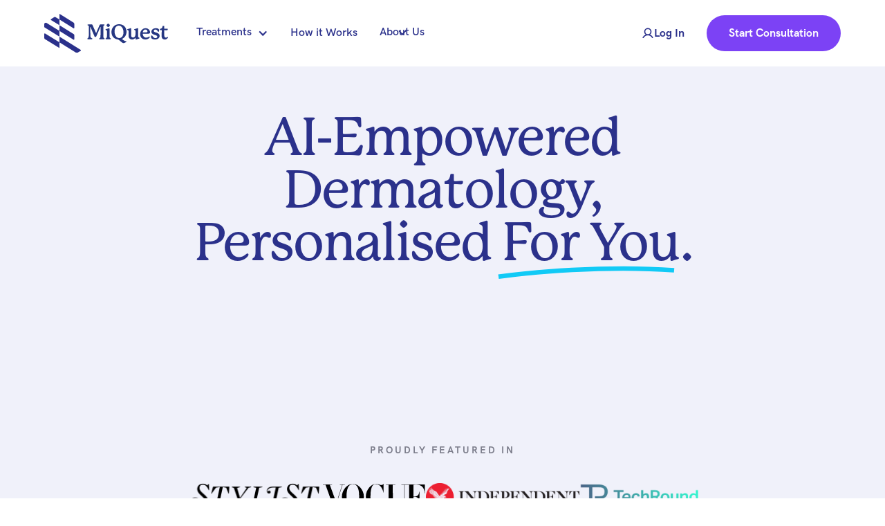

--- FILE ---
content_type: text/html; charset=utf-8
request_url: https://www.miquest.ai/
body_size: 20060
content:
<!DOCTYPE html><!-- Last Published: Thu Sep 04 2025 16:56:43 GMT+0000 (Coordinated Universal Time) --><html data-wf-domain="www.miquest.ai" data-wf-page="6336d538b2a17b6ee6b3697c" data-wf-site="632c5a9418c8cf468db02cc5" lang="en"><head><meta charset="utf-8"/><title>MiQuest: Skincare Empowered by AI</title><meta content="AI-Empowered Dermatology, Personalised For You. AI-Empowered Dermatology that Achieves Optimum Formulation" name="description"/><meta content="MiQuest: Skincare Empowered by AI" property="og:title"/><meta content="AI-Empowered Dermatology, Personalised For You. AI-Empowered Dermatology that Achieves Optimum Formulation" property="og:description"/><meta content="MiQuest: Skincare Empowered by AI" property="twitter:title"/><meta content="AI-Empowered Dermatology, Personalised For You. AI-Empowered Dermatology that Achieves Optimum Formulation" property="twitter:description"/><meta property="og:type" content="website"/><meta content="summary_large_image" name="twitter:card"/><meta content="width=device-width, initial-scale=1" name="viewport"/><meta content="opc3y1UVIXxBObBXHh1GbDPsoYLlGIiuR-i6pPFYRgg" name="google-site-verification"/><link href="https://cdn.prod.website-files.com/632c5a9418c8cf468db02cc5/css/miquest.shared.fb9ce708e.css" rel="stylesheet" type="text/css"/><script src="https://use.typekit.net/gks2mfl.js" type="text/javascript"></script><script type="text/javascript">try{Typekit.load();}catch(e){}</script><script type="text/javascript">!function(o,c){var n=c.documentElement,t=" w-mod-";n.className+=t+"js",("ontouchstart"in o||o.DocumentTouch&&c instanceof DocumentTouch)&&(n.className+=t+"touch")}(window,document);</script><link href="https://cdn.prod.website-files.com/632c5a9418c8cf468db02cc5/63725158d18615ade5a6406a_favicin.png" rel="shortcut icon" type="image/x-icon"/><link href="https://cdn.prod.website-files.com/632c5a9418c8cf468db02cc5/6372515bd18615a566a6412d_webclip.png" rel="apple-touch-icon"/><link href="https://www.miquest.ai" rel="canonical"/><script type="text/javascript">!function(f,b,e,v,n,t,s){if(f.fbq)return;n=f.fbq=function(){n.callMethod?n.callMethod.apply(n,arguments):n.queue.push(arguments)};if(!f._fbq)f._fbq=n;n.push=n;n.loaded=!0;n.version='2.0';n.agent='plwebflow';n.queue=[];t=b.createElement(e);t.async=!0;t.src=v;s=b.getElementsByTagName(e)[0];s.parentNode.insertBefore(t,s)}(window,document,'script','https://connect.facebook.net/en_US/fbevents.js');fbq('init', '2081498415615776');fbq('track', 'PageView');</script><!-- Google Tag Manager -->
<script>(function(w,d,s,l,i){w[l]=w[l]||[];w[l].push({'gtm.start':
new Date().getTime(),event:'gtm.js'});var f=d.getElementsByTagName(s)[0],
j=d.createElement(s),dl=l!='dataLayer'?'&l='+l:'';j.async=true;j.src=
'https://www.googletagmanager.com/gtm.js?id='+i+dl;f.parentNode.insertBefore(j,f);
})(window,document,'script','dataLayer','GTM-N5XQRXKV');</script>
<!-- End Google Tag Manager -->

<!-- Google tag (gtag.js) -->
<script async src="https://www.googletagmanager.com/gtag/js?id=AW-16743214417">
</script>
<script>
  window.dataLayer = window.dataLayer || [];
  function gtag(){dataLayer.push(arguments);}
  gtag('js', new Date());
 
  gtag('config', 'AW-16743214417');
</script>
<!-- TrustBox script -->
<script type="text/javascript" src="//widget.trustpilot.com/bootstrap/v5/tp.widget.bootstrap.min.js" async></script>
<!-- End TrustBox script --></head><body><div class="page-wrapper"><div class="global-styles w-embed"><style>

/* Get rid of top margin on first element in any rich text element */
.w-richtext > :not(div):first-child, .w-richtext > div:first-child > :first-child {
  margin-top: 0 !important;
}

/* Get rid of bottom margin on last element in any rich text element */
.w-richtext>:last-child, .w-richtext ol li:last-child, .w-richtext ul li:last-child {
	margin-bottom: 0 !important;
}

body {-webkit-font-smoothing: antialiased;
  -moz-osx-font-smoothing: grayscale;
  font-feature-settings: 'ss01' on;}

/* 
Make the following elements inherit typography styles from the parent and not have hardcoded values. 
Important: You will not be able to style for example "All Links" in Designer with this CSS applied.
Uncomment this CSS to use it in the project. Leave this message for future hand-off.
*/
/*
a,
.w-input,
.w-select,
.w-tab-link,
.w-nav-link,
.w-dropdown-btn,
.w-dropdown-toggle,
.w-dropdown-link {
  color: inherit;
  text-decoration: inherit;
  font-size: inherit;
}
*/

/* Prevent all click and hover interaction with an element */
.pointer-events-off {
	pointer-events: none;
}

/* Enables all click and hover interaction with an element */
.pointer-events-on {
  pointer-events: auto;
}

/* Snippet enables you to add class of div-square which creates and maintains a 1:1 dimension of a div.*/
.div-square::after {
  content: "";
  display: block;
  padding-bottom: 100%;
}

/*Hide focus outline for main content element*/
    main:focus-visible {
    outline: -webkit-focus-ring-color auto 0px;
}

/* Make sure containers never lose their center alignment*/
.container-medium, .container-small, .container-large {
  margin-right: auto !important;
  margin-left: auto !important;
}

/*Reset selects, buttons, and links styles*/
.w-input, .w-select, a {
color: inherit;
text-decoration: inherit;
font-size: inherit;
}

/*Apply "..." after 3 lines of text */
.text-style-3lines {
    display: -webkit-box;
    overflow: hidden;
    -webkit-line-clamp: 3;
    -webkit-box-orient: vertical;
}

/* Apply "..." after 2 lines of text */
.text-style-2lines {
    display: -webkit-box;
    overflow: hidden;
    -webkit-line-clamp: 2;
    -webkit-box-orient: vertical;
}
/* Apply "..." at 100% width */
.truncate-width { 
		width: 100%; 
    white-space: nowrap; 
    overflow: hidden; 
    text-overflow: ellipsis; 
}
/* Removes native scrollbar */
.no-scrollbar {
    -ms-overflow-style: none;  // IE 10+
    overflow: -moz-scrollbars-none;  // Firefox
}

.no-scrollbar::-webkit-scrollbar {
    display: none; // Safari and Chrome
}

/* Adds inline flex display */
.display-inlineflex {
  display: inline-flex;
}

/* These classes are never overwritten */
.hide {
  display: none !important;
}

@media screen and (max-width: 991px), 
  @media screen and (max-width: 767px), 
  @media screen and (max-width: 479px){
    .hide, .hide-tablet{
      display: none !important;
    }
  }
  @media screen and (max-width: 767px)
    .hide-mobile-landscape{
      display: none !important;
    }
  }
  @media screen and (max-width: 479px)
    .hide-mobile{
      display: none !important;
    }
  }
 
.margin-0 {
  margin: 0rem !important;
}
  
.padding-0 {
  padding: 0rem !important;
}

.spacing-clean {
padding: 0rem !important;
margin: 0rem !important;
}

.margin-top {
  margin-right: 0rem !important;
  margin-bottom: 0rem !important;
  margin-left: 0rem !important;
}

.padding-top {
  padding-right: 0rem !important;
  padding-bottom: 0rem !important;
  padding-left: 0rem !important;
}
  
.margin-right {
  margin-top: 0rem !important;
  margin-bottom: 0rem !important;
  margin-left: 0rem !important;
}

.padding-right {
  padding-top: 0rem !important;
  padding-bottom: 0rem !important;
  padding-left: 0rem !important;
}

.margin-bottom {
  margin-top: 0rem !important;
  margin-right: 0rem !important;
  margin-left: 0rem !important;
}

.padding-bottom {
  padding-top: 0rem !important;
  padding-right: 0rem !important;
  padding-left: 0rem !important;
}

.margin-left {
  margin-top: 0rem !important;
  margin-right: 0rem !important;
  margin-bottom: 0rem !important;
}
  
.padding-left {
  padding-top: 0rem !important;
  padding-right: 0rem !important;
  padding-bottom: 0rem !important;
}
  
.margin-horizontal {
  margin-top: 0rem !important;
  margin-bottom: 0rem !important;
}

.padding-horizontal {
  padding-top: 0rem !important;
  padding-bottom: 0rem !important;
}

.margin-vertical {
  margin-right: 0rem !important;
  margin-left: 0rem !important;
}
  
.padding-vertical {
  padding-right: 0rem !important;
  padding-left: 0rem !important;
}

main-wrapper {overflow-x:hidden;}


</style>

<!--<style>
  html { font-size: calc(0.625rem + 0.41666666666666663vw); }
  @media screen and (max-width:1920px) { html { font-size: calc(0.625rem + 0.41666666666666674vw); } }
  @media screen and (max-width:1440px) { html { font-size: calc(0.8126951092611863rem + 0.20811654526534862vw); } }
  @media screen and (max-width:479px) { html { font-size: calc(0.7494769874476988rem + 0.8368200836820083vw); } }
</style>-->

<style>
.w-lightbox-frame, .w-lightbox-embed {     width: 90vw;     height: 90vh; }
</style></div><div data-animation="default" class="navbar8_component w-nav" data-easing2="ease" fs-scrolldisable-element="smart-nav" data-easing="ease" data-collapse="medium" data-w-id="2e106bb6-a85e-bf5b-c202-1e8e3efea7ff" role="banner" data-duration="400"><div class="navbar8_container"><a href="/" aria-current="page" class="navbar8_logo-link w-nav-brand w--current"><img src="https://cdn.prod.website-files.com/632c5a9418c8cf468db02cc5/64f85403ace0c310195352b9_miquest.svg" loading="lazy" alt="MiQuest" class="navbar8_logo"/></a><nav role="navigation" class="navbar8_menu w-nav-menu"><div class="navbar8_menu-left"><div data-hover="true" data-delay="600" data-w-id="2e106bb6-a85e-bf5b-c202-1e8e3efea80b" class="navbar8_menu-dropdown text-color-blue w-dropdown"><div class="navbar8_dropdown-toggle w-dropdown-toggle"><div class="dropdown-icon w-icon-dropdown-toggle"></div><div>Treatments</div></div><nav class="navbar8_dropdown-list w-dropdown-list"><div class="nav--dropdown--container"><div class="navbar8_dropdown-content"><div class="navbar8_dropdown-content-left"><div class="navbar8_dropdown-link-list"><a href="/acne" class="navbar8_dropdown-link w-inline-block"><div class="navbar8_item-text"><div class="text-weight-semibold">Acne</div></div><div id="w-node-_0a864348-b734-1f05-6c12-a9f728ee18c5-3efea7ff" class="arrow w-embed"><svg width="10" height="17" viewBox="0 0 10 17" fill="none" xmlns="http://www.w3.org/2000/svg">
<path fill-rule="evenodd" clip-rule="evenodd" d="M2.03039 16.0303L0.969727 14.9696L7.4394 8.49994L0.969726 2.03027L2.03039 0.969614L9.56072 8.49994L2.03039 16.0303Z" fill="CurrentColor"/>
</svg></div></a><a href="/pigmentation" class="navbar8_dropdown-link w-inline-block"><div class="navbar8_item-text"><div class="text-weight-semibold">Pigmentation</div></div><div class="arrow w-embed"><svg width="100%" height="auto" viewBox="0 0 8 13" fill="none" xmlns="http://www.w3.org/2000/svg">
<path d="M1.5 11.5L6.5 6.5L1.5 1.5" stroke="CurrentColor" stroke-width="1.5"/>
</svg></div></a><a href="/ageing-skin" class="navbar8_dropdown-link w-inline-block"><div class="navbar8_item-text"><div class="text-weight-semibold">Fine Lines / Ageing Skin</div></div><div class="arrow w-embed"><svg width="100%" height="auto" viewBox="0 0 8 13" fill="none" xmlns="http://www.w3.org/2000/svg">
<path d="M1.5 11.5L6.5 6.5L1.5 1.5" stroke="CurrentColor" stroke-width="1.5"/>
</svg></div></a><a href="/dull-skin" class="navbar8_dropdown-link w-inline-block"><div class="navbar8_item-text"><div class="text-weight-semibold">Skin Glow</div></div><div class="arrow w-embed"><svg width="100%" height="auto" viewBox="0 0 8 13" fill="none" xmlns="http://www.w3.org/2000/svg">
<path d="M1.5 11.5L6.5 6.5L1.5 1.5" stroke="CurrentColor" stroke-width="1.5"/>
</svg></div></a><a href="/rosacea" class="navbar8_dropdown-link w-inline-block"><div class="navbar8_item-text"><div class="text-weight-semibold">Rosacea</div></div><div class="arrow w-embed"><svg width="100%" height="auto" viewBox="0 0 8 13" fill="none" xmlns="http://www.w3.org/2000/svg">
<path d="M1.5 11.5L6.5 6.5L1.5 1.5" stroke="CurrentColor" stroke-width="1.5"/>
</svg></div></a><a href="/melasma" class="navbar8_dropdown-link w-inline-block"><div class="navbar8_item-text"><div class="text-weight-semibold">Melasma</div></div><div class="arrow w-embed"><svg width="100%" height="auto" viewBox="0 0 8 13" fill="none" xmlns="http://www.w3.org/2000/svg">
<path d="M1.5 11.5L6.5 6.5L1.5 1.5" stroke="CurrentColor" stroke-width="1.5"/>
</svg></div></a><a href="/menopausal-skin" class="navbar8_dropdown-link w-inline-block"><div class="navbar8_item-text"><div class="text-weight-semibold">Menopausal Skin</div></div><div class="arrow w-embed"><svg width="100%" height="auto" viewBox="0 0 8 13" fill="none" xmlns="http://www.w3.org/2000/svg">
<path d="M1.5 11.5L6.5 6.5L1.5 1.5" stroke="CurrentColor" stroke-width="1.5"/>
</svg></div></a></div></div></div><div id="w-node-_3b2f7eb3-a936-ab74-af95-a6a7c2f8e96a-3efea7ff" class="menu--subscription"><div id="w-node-_90359c78-c69b-753f-cc1f-a7dd8b40251b-3efea7ff" class="menu--sub--left"><h4>Your Personalised Routine Delivered Straight to Your Door</h4><ol role="list" class="list subscription--list"><li class="list-item subscription--li is--menu"><div class="list__icon w-embed"><svg width="100%" height="auto" viewBox="0 0 25 25" fill="none" xmlns="http://www.w3.org/2000/svg">
<path fill-rule="evenodd" clip-rule="evenodd" d="M25 12.5C25 19.3926 19.3921 25 12.5 25C5.60786 25 0 19.3926 0 12.5C0 5.60735 5.60786 0 12.5 0C15.0043 0 17.4151 0.733437 19.4725 2.12072C19.9496 2.44218 20.075 3.08965 19.7535 3.56674C19.4324 4.04332 18.7844 4.16971 18.3078 3.84801C16.5957 2.69368 14.5874 2.08335 12.5 2.08335C6.75636 2.08335 2.08335 6.75636 2.08335 12.5C2.08335 18.2436 6.75636 22.9167 12.5 22.9167C18.2436 22.9167 22.9167 18.2436 22.9167 12.5C22.9167 11.509 22.7781 10.5329 22.5057 9.60006C22.3443 9.04797 22.6604 8.46937 23.2131 8.30792C23.7667 8.14589 24.3432 8.46301 24.5051 9.01515C24.8339 10.1379 25 11.3103 25 12.5ZM12.5 13.1099L23.2218 2.38847C23.6287 1.98183 24.2878 1.98183 24.6949 2.38847C25.1015 2.79539 25.1015 3.45457 24.6949 3.86147L13.2366 15.3197C13.0328 15.5235 12.7668 15.625 12.5 15.625C12.2332 15.625 11.9672 15.5235 11.7634 15.3197L7.59682 11.1531C7.19021 10.7462 7.19021 10.087 7.59682 9.68015C8.00375 9.27349 8.66292 9.27349 9.06985 9.68015L12.5 13.1099Z" fill="CurrentColor"/>
</svg></div><div>Custom treatment plan formulated with active prescription ingredients</div></li><li class="list-item subscription--li is--menu"><div class="list__icon w-embed"><svg width="100%" height="auto" viewBox="0 0 25 25" fill="none" xmlns="http://www.w3.org/2000/svg">
<path fill-rule="evenodd" clip-rule="evenodd" d="M25 12.5C25 19.3926 19.3921 25 12.5 25C5.60786 25 0 19.3926 0 12.5C0 5.60735 5.60786 0 12.5 0C15.0043 0 17.4151 0.733437 19.4725 2.12072C19.9496 2.44218 20.075 3.08965 19.7535 3.56674C19.4324 4.04332 18.7844 4.16971 18.3078 3.84801C16.5957 2.69368 14.5874 2.08335 12.5 2.08335C6.75636 2.08335 2.08335 6.75636 2.08335 12.5C2.08335 18.2436 6.75636 22.9167 12.5 22.9167C18.2436 22.9167 22.9167 18.2436 22.9167 12.5C22.9167 11.509 22.7781 10.5329 22.5057 9.60006C22.3443 9.04797 22.6604 8.46937 23.2131 8.30792C23.7667 8.14589 24.3432 8.46301 24.5051 9.01515C24.8339 10.1379 25 11.3103 25 12.5ZM12.5 13.1099L23.2218 2.38847C23.6287 1.98183 24.2878 1.98183 24.6949 2.38847C25.1015 2.79539 25.1015 3.45457 24.6949 3.86147L13.2366 15.3197C13.0328 15.5235 12.7668 15.625 12.5 15.625C12.2332 15.625 11.9672 15.5235 11.7634 15.3197L7.59682 11.1531C7.19021 10.7462 7.19021 10.087 7.59682 9.68015C8.00375 9.27349 8.66292 9.27349 9.06985 9.68015L12.5 13.1099Z" fill="CurrentColor"/>
</svg></div><div>Delivered to your door every month - Pause, cancel or restart at any time!</div></li><li class="list-item subscription--li is--menu"><div class="list__icon w-embed"><svg width="100%" height="auto" viewBox="0 0 25 25" fill="none" xmlns="http://www.w3.org/2000/svg">
<path fill-rule="evenodd" clip-rule="evenodd" d="M25 12.5C25 19.3926 19.3921 25 12.5 25C5.60786 25 0 19.3926 0 12.5C0 5.60735 5.60786 0 12.5 0C15.0043 0 17.4151 0.733437 19.4725 2.12072C19.9496 2.44218 20.075 3.08965 19.7535 3.56674C19.4324 4.04332 18.7844 4.16971 18.3078 3.84801C16.5957 2.69368 14.5874 2.08335 12.5 2.08335C6.75636 2.08335 2.08335 6.75636 2.08335 12.5C2.08335 18.2436 6.75636 22.9167 12.5 22.9167C18.2436 22.9167 22.9167 18.2436 22.9167 12.5C22.9167 11.509 22.7781 10.5329 22.5057 9.60006C22.3443 9.04797 22.6604 8.46937 23.2131 8.30792C23.7667 8.14589 24.3432 8.46301 24.5051 9.01515C24.8339 10.1379 25 11.3103 25 12.5ZM12.5 13.1099L23.2218 2.38847C23.6287 1.98183 24.2878 1.98183 24.6949 2.38847C25.1015 2.79539 25.1015 3.45457 24.6949 3.86147L13.2366 15.3197C13.0328 15.5235 12.7668 15.625 12.5 15.625C12.2332 15.625 11.9672 15.5235 11.7634 15.3197L7.59682 11.1531C7.19021 10.7462 7.19021 10.087 7.59682 9.68015C8.00375 9.27349 8.66292 9.27349 9.06985 9.68015L12.5 13.1099Z" fill="CurrentColor"/>
</svg></div><div>Ongoing skin analysis and free consultations  with a adaptable treatment plan</div></li></ol><div class="button--wrap is-price is-centered is-left"><a href="https://miquest.netlify.app/onboarding" class="button is-icon w-inline-block"><div class="scan-icon w-embed"><svg width=" 100%" height=" 100%" viewBox="0 0 29 29" fill="none" xmlns="http://www.w3.org/2000/svg">
<path fill-rule="evenodd" clip-rule="evenodd" d="M3.67659 23.437L0.667103 22.1232H0.663813C0.430033 22.0212 0.430033 21.6919 0.663813 21.5898L3.6733 20.2761C4.39769 19.96 4.98049 19.3805 5.29658 18.6528L6.60706 15.6499C6.70913 15.4161 7.04169 15.4161 7.14377 15.6499L8.41473 18.6001C8.72753 19.3278 9.30704 19.9139 10.0314 20.2333L13.0969 21.5898C13.3307 21.6919 13.3307 22.0212 13.0969 22.1232L10.0841 23.437C9.35972 23.7531 8.77692 24.3326 8.46083 25.0603L7.14706 28.0698C7.04498 28.3036 6.71572 28.3036 6.61365 28.0698L5.29988 25.0603C4.98378 24.3359 4.40427 23.7531 3.67659 23.437ZM12.389 14.5367L7.18326 12.2648V12.2681C6.77826 12.0903 6.77826 11.5206 7.18326 11.3428L12.389 9.07088C13.6467 8.52101 14.651 7.51675 15.2009 6.25896L17.4695 1.05984C17.644 0.651556 18.2202 0.654848 18.3948 1.05984L20.5943 6.16676C21.1375 7.42785 22.1385 8.4354 23.393 8.99186L28.6975 11.3362C29.1025 11.514 29.0992 12.087 28.6975 12.2615L23.4819 14.5367C22.2241 15.0866 21.2199 16.0908 20.67 17.3486L18.3981 22.5543C18.2202 22.9593 17.6506 22.9593 17.4728 22.5543L15.2009 17.3486C14.651 16.0908 13.6467 15.0866 12.389 14.5367Z" fill="currentColor"/>
</svg></div><div>Start AI Analysis</div></a><div class="w-layout-vflex flex-block"><div><strong>First 3 months</strong> <span class="text-style-strikethrough">£29.95</span> <span class="purple-bold">£2.99* p/month</span></div><div class="micro-sales"><strong>No commitments</strong> – pause or cancel your subscription anytime.</div></div></div></div><div id="w-node-ce5b0bdb-814d-b169-2e18-3dade00a2842-3efea7ff" class="menu--sub--right"><div id="w-node-c48fd2e2-242e-e6c4-921b-46993881262e-3efea7ff" class="header1_image-wrapper image--sec is--menu"><img src="https://cdn.prod.website-files.com/632c5a9418c8cf468db02cc5/65003c0476af54cd1e9fb41c_Group%20276.png" loading="lazy" width="573" sizes="100vw" alt="MiQuest Skin Care Products" srcset="https://cdn.prod.website-files.com/632c5a9418c8cf468db02cc5/65003c0476af54cd1e9fb41c_Group%20276-p-500.png 500w, https://cdn.prod.website-files.com/632c5a9418c8cf468db02cc5/65003c0476af54cd1e9fb41c_Group%20276-p-800.png 800w, https://cdn.prod.website-files.com/632c5a9418c8cf468db02cc5/65003c0476af54cd1e9fb41c_Group%20276.png 1348w" class="skinulate-subscription is--menu"/><div class="purple--mesh"></div><div class="blue--mesh"></div></div></div></div></div></nav></div><a href="/how-it-works" class="navbar8_link w-nav-link">How it Works</a><div data-hover="true" data-delay="200" data-w-id="42793e1f-a4a0-a4b7-9e20-2c1ba019099c" class="navbar2_menu-dropdown w-dropdown"><div class="navbar8_dropdown-toggle w-dropdown-toggle"><div class="dropdown-icon-2 w-embed"><svg width=" 100%" height=" 100%" viewBox="0 0 16 16" fill="none" xmlns="http://www.w3.org/2000/svg">
<path fill-rule="evenodd" clip-rule="evenodd" d="M2.55806 6.29544C2.46043 6.19781 2.46043 6.03952 2.55806 5.94189L3.44195 5.058C3.53958 4.96037 3.69787 4.96037 3.7955 5.058L8.00001 9.26251L12.2045 5.058C12.3021 4.96037 12.4604 4.96037 12.5581 5.058L13.4419 5.94189C13.5396 6.03952 13.5396 6.19781 13.4419 6.29544L8.17678 11.5606C8.07915 11.6582 7.92086 11.6582 7.82323 11.5606L2.55806 6.29544Z" fill="currentColor"/>
</svg></div><div>About Us</div></div><nav class="navbar2_dropdown-list w-dropdown-list"><a href="/about-us" class="navbar2_dropdown-link w-dropdown-link">About Us</a><a href="/ingredients" class="navbar2_dropdown-link w-dropdown-link">Ingredients</a><a href="/faqs" class="navbar2_dropdown-link w-dropdown-link">FAQs</a><a href="/our-mission" class="navbar2_dropdown-link w-dropdown-link">Our Mission</a><a href="/team" class="navbar2_dropdown-link w-dropdown-link">Meet Our Experts</a><a href="/routine" class="navbar2_dropdown-link w-dropdown-link">The Routine</a><a href="/our-pledge" class="navbar2_dropdown-link w-dropdown-link">MiQuest Price Pledge</a><a href="/blog" class="navbar2_dropdown-link w-dropdown-link">Blog</a><a href="/contact" class="navbar2_dropdown-link w-dropdown-link">Contact Us</a></nav></div><a href="https://app.miquest.ai/sign-in" target="_blank" class="button is-icon is-outline no-border signup-menu w-inline-block"><div class="icon-embed-xxsmall w-embed"><svg xmlns="http://www.w3.org/2000/svg" xmlns:xlink="http://www.w3.org/1999/xlink" aria-hidden="true" role="img" class="iconify iconify--ph" width="100%" height="100%" preserveAspectRatio="xMidYMid meet" viewBox="0 0 256 256"><path fill="currentColor" d="M234.38 210a123.36 123.36 0 0 0-60.78-53.23a76 76 0 1 0-91.2 0A123.36 123.36 0 0 0 21.62 210a12 12 0 1 0 20.77 12c18.12-31.32 50.12-50 85.61-50s67.49 18.69 85.61 50a12 12 0 0 0 20.77-12M76 96a52 52 0 1 1 52 52a52.06 52.06 0 0 1-52-52"></path></svg></div><div>Log In</div></a></div></nav><a href="https://app.miquest.ai/sign-in" target="_blank" class="button is-icon is-outline no-border is-loginhead w-inline-block"><div class="icon-embed-xxsmall w-embed"><svg xmlns="http://www.w3.org/2000/svg" xmlns:xlink="http://www.w3.org/1999/xlink" aria-hidden="true" role="img" class="iconify iconify--ph" width="100%" height="100%" preserveAspectRatio="xMidYMid meet" viewBox="0 0 256 256"><path fill="currentColor" d="M234.38 210a123.36 123.36 0 0 0-60.78-53.23a76 76 0 1 0-91.2 0A123.36 123.36 0 0 0 21.62 210a12 12 0 1 0 20.77 12c18.12-31.32 50.12-50 85.61-50s67.49 18.69 85.61 50a12 12 0 0 0 20.77-12M76 96a52 52 0 1 1 52 52a52.06 52.06 0 0 1-52-52"></path></svg></div><div>Log In</div></a><a href="https://app.miquest.ai/onboarding" class="button is-icon is-mobile track-button w-inline-block"><div>Start Consultation</div></a><div class="navbar8_menu-button w-nav-button"><div class="menu-icon"><div class="menu-icon_line-top"></div><div class="menu-icon_line-middle"><div class="menu-icon_line-middle-inner"></div></div><div class="menu-icon_line-bottom"></div></div></div></div></div><main class="main-wrapper"><header class="section_header23"><div class="padding-global"><div class="container-large"></div></div></header><header class="section_header23"><div class="padding-global"><div class="container-large"><div class="padding-top padding-xlarge"><div class="header23_component"><div class="text-align-center"><div class="max-width-large align-center"><div class="margin-bottom margin-custom2"><div class="hero-header_wrap"><div class="hero--h1--wrap"><h1 class="jumbo-heading is-home">AI-Empowered Dermatology, Personalised For You. </h1><img width="175" loading="lazy" alt="Decorative style line graphic" src="https://cdn.prod.website-files.com/632c5a9418c8cf468db02cc5/634eb30320a84048cd7a5438_style-line.svg" class="image-styline is-top-cta"/></div><div class="margin-top margin-large"><div class="tp-widget w-embed"><!-- TrustBox widget - Micro Star -->
<div class="trustpilot-widget" data-locale="en-GB" data-template-id="5419b732fbfb950b10de65e5" data-businessunit-id="66e2c83f2a179ac2a617c138" data-style-height="24px" data-style-width="100%" data-token="56619718-bc97-4cc2-9275-63b8c7c38e75">
  <a href=https://uk.trustpilot.com/review/miquest.ai target="_blank" rel="noopener">Trustpilot</a>
</div>
<!-- End TrustBox widget --></div></div></div></div></div></div></div></div></div></div></header><header class="section_header23"><section data-w-id="6c4082c9-796a-19bc-ed99-bee69357452f" class="section_logo3"><div class="padding-section-small"><div class="logo3_component"><div class="logo3_list"><div id="w-node-_6c4082c9-796a-19bc-ed99-bee69357453e-9357452f" class="logo3_wrapper"><a href="#" id="w-node-_6c4082c9-796a-19bc-ed99-bee69357453f-9357452f" class="gallery3_lightbox-link w-inline-block w-lightbox"><div class="gallery3_image-wrapper"><div data-poster-url="https://cdn.prod.website-files.com/632c5a9418c8cf468db02cc5%2F67c5df2bb04447042c6d59f7_Alexandra%20Smith-poster-00001.jpg" data-video-urls="https://cdn.prod.website-files.com/632c5a9418c8cf468db02cc5%2F67c5df2bb04447042c6d59f7_Alexandra%20Smith-transcode.mp4,https://cdn.prod.website-files.com/632c5a9418c8cf468db02cc5%2F67c5df2bb04447042c6d59f7_Alexandra%20Smith-transcode.webm" data-autoplay="true" data-loop="true" data-wf-ignore="true" class="gallery3_video w-background-video w-background-video-atom"><video id="5ff28bbd-a83b-f537-f555-dc6ee987a6fc-video" autoplay="" loop="" style="background-image:url(&quot;https://cdn.prod.website-files.com/632c5a9418c8cf468db02cc5%2F67c5df2bb04447042c6d59f7_Alexandra%20Smith-poster-00001.jpg&quot;)" muted="" playsinline="" data-wf-ignore="true" data-object-fit="cover"><source src="https://cdn.prod.website-files.com/632c5a9418c8cf468db02cc5%2F67c5df2bb04447042c6d59f7_Alexandra%20Smith-transcode.mp4" data-wf-ignore="true"/><source src="https://cdn.prod.website-files.com/632c5a9418c8cf468db02cc5%2F67c5df2bb04447042c6d59f7_Alexandra%20Smith-transcode.webm" data-wf-ignore="true"/></video></div></div><div class="influence-content"><h5 class="results-header">Alexandra Smith</h5><div class="influencer-id">@_alexandrasmithh</div></div><div class="lightbox-overlay"></div><img loading="lazy" src="https://cdn.prod.website-files.com/632c5a9418c8cf468db02cc5/67dbf53b3a4b9816a8c741cf_gridicons_play.svg" alt="" class="play--icon"/><script type="application/json" class="w-json">{
  "items": [
    {
      "url": "https://vimeo.com/1060544934",
      "originalUrl": "https://vimeo.com/1060544934",
      "width": 940,
      "height": 1671,
      "thumbnailUrl": "https://i.vimeocdn.com/video/1987107261-1106d4952469e0935be938e2fe896425473b492b502a814033d1e8579d1e1bf3-d_960",
      "html": "<iframe class=\"embedly-embed\" src=\"//cdn.embedly.com/widgets/media.html?src=https%3A%2F%2Fplayer.vimeo.com%2Fvideo%2F1060544934%3Fapp_id%3D122963&dntp=1&display_name=Vimeo&url=https%3A%2F%2Fvimeo.com%2F1060544934&image=https%3A%2F%2Fi.vimeocdn.com%2Fvideo%2F1987107261-1106d4952469e0935be938e2fe896425473b492b502a814033d1e8579d1e1bf3-d_960&type=text%2Fhtml&schema=vimeo\" width=\"940\" height=\"1671\" scrolling=\"no\" title=\"Vimeo embed\" frameborder=\"0\" allow=\"autoplay; fullscreen; encrypted-media; picture-in-picture;\" allowfullscreen=\"true\"></iframe>",
      "type": "video"
    }
  ],
  "group": ""
}</script></a></div><div id="w-node-_201423b5-3eb4-e56f-a4aa-eb3277454ed3-9357452f" class="logo3_wrapper"><a href="#" id="w-node-_201423b5-3eb4-e56f-a4aa-eb3277454ed4-9357452f" class="gallery3_lightbox-link w-inline-block w-lightbox"><div class="gallery3_image-wrapper"><div data-poster-url="https://cdn.prod.website-files.com/632c5a9418c8cf468db02cc5%2F67c5df6cb9dc66d19485f92b_Carly%20Barton-poster-00001.jpg" data-video-urls="https://cdn.prod.website-files.com/632c5a9418c8cf468db02cc5%2F67c5df6cb9dc66d19485f92b_Carly%20Barton-transcode.mp4,https://cdn.prod.website-files.com/632c5a9418c8cf468db02cc5%2F67c5df6cb9dc66d19485f92b_Carly%20Barton-transcode.webm" data-autoplay="true" data-loop="true" data-wf-ignore="true" class="gallery3_video w-background-video w-background-video-atom"><video id="201423b5-3eb4-e56f-a4aa-eb3277454ed6-video" autoplay="" loop="" style="background-image:url(&quot;https://cdn.prod.website-files.com/632c5a9418c8cf468db02cc5%2F67c5df6cb9dc66d19485f92b_Carly%20Barton-poster-00001.jpg&quot;)" muted="" playsinline="" data-wf-ignore="true" data-object-fit="cover"><source src="https://cdn.prod.website-files.com/632c5a9418c8cf468db02cc5%2F67c5df6cb9dc66d19485f92b_Carly%20Barton-transcode.mp4" data-wf-ignore="true"/><source src="https://cdn.prod.website-files.com/632c5a9418c8cf468db02cc5%2F67c5df6cb9dc66d19485f92b_Carly%20Barton-transcode.webm" data-wf-ignore="true"/></video></div></div><div class="influence-content"><h5 class="results-header">Carly Barton</h5><div class="influencer-id">@carly_barton_digitalugc</div></div><div class="lightbox-overlay"></div><img loading="lazy" src="https://cdn.prod.website-files.com/632c5a9418c8cf468db02cc5/67dbf53b3a4b9816a8c741cf_gridicons_play.svg" alt="" class="play--icon"/><script type="application/json" class="w-json">{
  "items": [
    {
      "url": "https://vimeo.com/1066552368",
      "originalUrl": "https://vimeo.com/1066552368",
      "width": 940,
      "height": 1671,
      "thumbnailUrl": "https://i.vimeocdn.com/video/1994290232-9f0663bc3b603dd9cb18030fc0927d34fb2e0ab33459cdf0abf312d5ef45368c-d_960",
      "html": "<iframe class=\"embedly-embed\" src=\"//cdn.embedly.com/widgets/media.html?src=https%3A%2F%2Fplayer.vimeo.com%2Fvideo%2F1066552368%3Fapp_id%3D122963&dntp=1&display_name=Vimeo&url=https%3A%2F%2Fvimeo.com%2F1066552368&image=https%3A%2F%2Fi.vimeocdn.com%2Fvideo%2F1994290232-9f0663bc3b603dd9cb18030fc0927d34fb2e0ab33459cdf0abf312d5ef45368c-d_960&type=text%2Fhtml&schema=vimeo\" width=\"940\" height=\"1671\" scrolling=\"no\" title=\"Vimeo embed\" frameborder=\"0\" allow=\"autoplay; fullscreen; encrypted-media; picture-in-picture;\" allowfullscreen=\"true\"></iframe>",
      "type": "video"
    }
  ],
  "group": ""
}</script></a></div><div id="w-node-_6c4082c9-796a-19bc-ed99-bee693574549-9357452f" class="logo3_wrapper"><a href="#" id="w-node-_6c4082c9-796a-19bc-ed99-bee69357454a-9357452f" class="gallery3_lightbox-link w-inline-block w-lightbox"><div class="gallery3_image-wrapper"><div data-poster-url="https://cdn.prod.website-files.com/632c5a9418c8cf468db02cc5%2F67c5df8adc03ddc8077086d5_Emma%20Morris-poster-00001.jpg" data-video-urls="https://cdn.prod.website-files.com/632c5a9418c8cf468db02cc5%2F67c5df8adc03ddc8077086d5_Emma%20Morris-transcode.mp4,https://cdn.prod.website-files.com/632c5a9418c8cf468db02cc5%2F67c5df8adc03ddc8077086d5_Emma%20Morris-transcode.webm" data-autoplay="true" data-loop="true" data-wf-ignore="true" class="gallery3_video w-background-video w-background-video-atom"><video id="5ff28bbd-a83b-f537-f555-dc6ee987a716-video" autoplay="" loop="" style="background-image:url(&quot;https://cdn.prod.website-files.com/632c5a9418c8cf468db02cc5%2F67c5df8adc03ddc8077086d5_Emma%20Morris-poster-00001.jpg&quot;)" muted="" playsinline="" data-wf-ignore="true" data-object-fit="cover"><source src="https://cdn.prod.website-files.com/632c5a9418c8cf468db02cc5%2F67c5df8adc03ddc8077086d5_Emma%20Morris-transcode.mp4" data-wf-ignore="true"/><source src="https://cdn.prod.website-files.com/632c5a9418c8cf468db02cc5%2F67c5df8adc03ddc8077086d5_Emma%20Morris-transcode.webm" data-wf-ignore="true"/></video></div></div><div class="influence-content"><h5 class="results-header">Emma Morris</h5><div class="influencer-id">@_emmmorris</div></div><div class="lightbox-overlay"></div><img loading="lazy" src="https://cdn.prod.website-files.com/632c5a9418c8cf468db02cc5/67dbf53b3a4b9816a8c741cf_gridicons_play.svg" alt="" class="play--icon"/><script type="application/json" class="w-json">{
  "items": [
    {
      "url": "https://vimeo.com/1060545110",
      "originalUrl": "https://vimeo.com/1060545110",
      "width": 940,
      "height": 1671,
      "thumbnailUrl": "https://i.vimeocdn.com/video/1987107603-f25d76992f77fdf6fc1fe39f77550a71d2015d0bb303a23a043e8866e757b53e-d_960",
      "html": "<iframe class=\"embedly-embed\" src=\"//cdn.embedly.com/widgets/media.html?src=https%3A%2F%2Fplayer.vimeo.com%2Fvideo%2F1060545110%3Fapp_id%3D122963&dntp=1&display_name=Vimeo&url=https%3A%2F%2Fvimeo.com%2F1060545110&image=https%3A%2F%2Fi.vimeocdn.com%2Fvideo%2F1987107603-f25d76992f77fdf6fc1fe39f77550a71d2015d0bb303a23a043e8866e757b53e-d_960&type=text%2Fhtml&schema=vimeo\" width=\"940\" height=\"1671\" scrolling=\"no\" title=\"Vimeo embed\" frameborder=\"0\" allow=\"autoplay; fullscreen; encrypted-media; picture-in-picture;\" allowfullscreen=\"true\"></iframe>",
      "type": "video"
    }
  ],
  "group": ""
}</script></a></div><div id="w-node-_6c4082c9-796a-19bc-ed99-bee693574554-9357452f" class="logo3_wrapper"><a href="#" id="w-node-_6c4082c9-796a-19bc-ed99-bee693574555-9357452f" class="gallery3_lightbox-link w-inline-block w-lightbox"><div class="gallery3_image-wrapper"><div data-poster-url="https://cdn.prod.website-files.com/632c5a9418c8cf468db02cc5%2F67c5dfb10b0895562e8f4802_Lindsey%20Price-poster-00001.jpg" data-video-urls="https://cdn.prod.website-files.com/632c5a9418c8cf468db02cc5%2F67c5dfb10b0895562e8f4802_Lindsey%20Price-transcode.mp4,https://cdn.prod.website-files.com/632c5a9418c8cf468db02cc5%2F67c5dfb10b0895562e8f4802_Lindsey%20Price-transcode.webm" data-autoplay="true" data-loop="true" data-wf-ignore="true" class="gallery3_video w-background-video w-background-video-atom"><video id="5ff28bbd-a83b-f537-f555-dc6ee987a723-video" autoplay="" loop="" style="background-image:url(&quot;https://cdn.prod.website-files.com/632c5a9418c8cf468db02cc5%2F67c5dfb10b0895562e8f4802_Lindsey%20Price-poster-00001.jpg&quot;)" muted="" playsinline="" data-wf-ignore="true" data-object-fit="cover"><source src="https://cdn.prod.website-files.com/632c5a9418c8cf468db02cc5%2F67c5dfb10b0895562e8f4802_Lindsey%20Price-transcode.mp4" data-wf-ignore="true"/><source src="https://cdn.prod.website-files.com/632c5a9418c8cf468db02cc5%2F67c5dfb10b0895562e8f4802_Lindsey%20Price-transcode.webm" data-wf-ignore="true"/></video></div></div><div class="influence-content"><h5 class="results-header">Lindsey Price</h5><div class="influencer-id">@ladyolinden</div></div><div class="lightbox-overlay"></div><img loading="lazy" src="https://cdn.prod.website-files.com/632c5a9418c8cf468db02cc5/67dbf53b3a4b9816a8c741cf_gridicons_play.svg" alt="" class="play--icon"/><script type="application/json" class="w-json">{
  "items": [
    {
      "url": "https://vimeo.com/1060545680",
      "originalUrl": "https://vimeo.com/1060545680",
      "width": 940,
      "height": 1671,
      "thumbnailUrl": "https://i.vimeocdn.com/video/1987108119-f089c0bffb17ccd4655995073ac7951c6ad65faa5c8a9455a87eeac92e1efb26-d_960",
      "html": "<iframe class=\"embedly-embed\" src=\"//cdn.embedly.com/widgets/media.html?src=https%3A%2F%2Fplayer.vimeo.com%2Fvideo%2F1060545680%3Fapp_id%3D122963&dntp=1&display_name=Vimeo&url=https%3A%2F%2Fvimeo.com%2F1060545680&image=https%3A%2F%2Fi.vimeocdn.com%2Fvideo%2F1987108119-f089c0bffb17ccd4655995073ac7951c6ad65faa5c8a9455a87eeac92e1efb26-d_960&type=text%2Fhtml&schema=vimeo\" width=\"940\" height=\"1671\" scrolling=\"no\" title=\"Vimeo embed\" frameborder=\"0\" allow=\"autoplay; fullscreen; encrypted-media; picture-in-picture;\" allowfullscreen=\"true\"></iframe>",
      "type": "video"
    }
  ],
  "group": ""
}</script></a></div><div id="w-node-_6c4082c9-796a-19bc-ed99-bee69357455f-9357452f" class="logo3_wrapper"><a href="#" id="w-node-_6c4082c9-796a-19bc-ed99-bee693574560-9357452f" class="gallery3_lightbox-link w-inline-block w-lightbox"><div class="gallery3_image-wrapper"><div data-poster-url="https://cdn.prod.website-files.com/632c5a9418c8cf468db02cc5%2F67c5c24e5bc40813ba45c948_Nia%20Treasure-poster-00001.jpg" data-video-urls="https://cdn.prod.website-files.com/632c5a9418c8cf468db02cc5%2F67c5c24e5bc40813ba45c948_Nia%20Treasure-transcode.mp4,https://cdn.prod.website-files.com/632c5a9418c8cf468db02cc5%2F67c5c24e5bc40813ba45c948_Nia%20Treasure-transcode.webm" data-autoplay="true" data-loop="true" data-wf-ignore="true" class="gallery3_video w-background-video w-background-video-atom"><video id="5ff28bbd-a83b-f537-f555-dc6ee987a730-video" autoplay="" loop="" style="background-image:url(&quot;https://cdn.prod.website-files.com/632c5a9418c8cf468db02cc5%2F67c5c24e5bc40813ba45c948_Nia%20Treasure-poster-00001.jpg&quot;)" muted="" playsinline="" data-wf-ignore="true" data-object-fit="cover"><source src="https://cdn.prod.website-files.com/632c5a9418c8cf468db02cc5%2F67c5c24e5bc40813ba45c948_Nia%20Treasure-transcode.mp4" data-wf-ignore="true"/><source src="https://cdn.prod.website-files.com/632c5a9418c8cf468db02cc5%2F67c5c24e5bc40813ba45c948_Nia%20Treasure-transcode.webm" data-wf-ignore="true"/></video></div></div><div class="influence-content"><h5 class="results-header">Nia Treasure</h5><div class="influencer-id">@niatreasure</div></div><div class="lightbox-overlay"></div><img loading="lazy" src="https://cdn.prod.website-files.com/632c5a9418c8cf468db02cc5/67dbf53b3a4b9816a8c741cf_gridicons_play.svg" alt="" class="play--icon"/><script type="application/json" class="w-json">{
  "items": [
    {
      "url": "https://vimeo.com/1060545928",
      "originalUrl": "https://vimeo.com/1060545928",
      "width": 940,
      "height": 1671,
      "thumbnailUrl": "https://i.vimeocdn.com/video/1987108520-85d597472969049b9f00b9b4e74e7e4ddbdac572149c8f6657dd1d5422d6653c-d_960",
      "html": "<iframe class=\"embedly-embed\" src=\"//cdn.embedly.com/widgets/media.html?src=https%3A%2F%2Fplayer.vimeo.com%2Fvideo%2F1060545928%3Fapp_id%3D122963&dntp=1&display_name=Vimeo&url=https%3A%2F%2Fvimeo.com%2F1060545928&image=https%3A%2F%2Fi.vimeocdn.com%2Fvideo%2F1987108520-85d597472969049b9f00b9b4e74e7e4ddbdac572149c8f6657dd1d5422d6653c-d_960&type=text%2Fhtml&schema=vimeo\" width=\"940\" height=\"1671\" scrolling=\"no\" title=\"Vimeo embed\" frameborder=\"0\" allow=\"autoplay; fullscreen; encrypted-media; picture-in-picture;\" allowfullscreen=\"true\"></iframe>",
      "type": "video"
    }
  ],
  "group": ""
}</script></a></div><div id="w-node-_6c4082c9-796a-19bc-ed99-bee69357456a-9357452f" class="logo3_wrapper"><a href="#" id="w-node-_6c4082c9-796a-19bc-ed99-bee69357456b-9357452f" class="gallery3_lightbox-link w-inline-block w-lightbox"><div class="gallery3_image-wrapper"><div data-poster-url="https://cdn.prod.website-files.com/632c5a9418c8cf468db02cc5%2F67c5dff845bf33eb8c2dcc1c_Robyn%20Baldock-poster-00001.jpg" data-video-urls="https://cdn.prod.website-files.com/632c5a9418c8cf468db02cc5%2F67c5dff845bf33eb8c2dcc1c_Robyn%20Baldock-transcode.mp4,https://cdn.prod.website-files.com/632c5a9418c8cf468db02cc5%2F67c5dff845bf33eb8c2dcc1c_Robyn%20Baldock-transcode.webm" data-autoplay="true" data-loop="true" data-wf-ignore="true" class="gallery3_video w-background-video w-background-video-atom"><video id="5ff28bbd-a83b-f537-f555-dc6ee987a73d-video" autoplay="" loop="" style="background-image:url(&quot;https://cdn.prod.website-files.com/632c5a9418c8cf468db02cc5%2F67c5dff845bf33eb8c2dcc1c_Robyn%20Baldock-poster-00001.jpg&quot;)" muted="" playsinline="" data-wf-ignore="true" data-object-fit="cover"><source src="https://cdn.prod.website-files.com/632c5a9418c8cf468db02cc5%2F67c5dff845bf33eb8c2dcc1c_Robyn%20Baldock-transcode.mp4" data-wf-ignore="true"/><source src="https://cdn.prod.website-files.com/632c5a9418c8cf468db02cc5%2F67c5dff845bf33eb8c2dcc1c_Robyn%20Baldock-transcode.webm" data-wf-ignore="true"/></video></div></div><div class="influence-content"><h5 class="results-header">Amie Simms</h5><div class="influencer-id">@amiesimmsugc</div></div><div class="lightbox-overlay"></div><img loading="lazy" src="https://cdn.prod.website-files.com/632c5a9418c8cf468db02cc5/67dbf53b3a4b9816a8c741cf_gridicons_play.svg" alt="" class="play--icon"/><script type="application/json" class="w-json">{
  "items": [
    {
      "url": "https://vimeo.com/1066553165",
      "originalUrl": "https://vimeo.com/1066553165",
      "width": 940,
      "height": 1671,
      "thumbnailUrl": "https://i.vimeocdn.com/video/1994291089-914b109411faf2d0a1709ee1cee922d0676b77b3d3a286d4fd1fdae8acd7c504-d_960",
      "html": "<iframe class=\"embedly-embed\" src=\"//cdn.embedly.com/widgets/media.html?src=https%3A%2F%2Fplayer.vimeo.com%2Fvideo%2F1066553165%3Fapp_id%3D122963&dntp=1&display_name=Vimeo&url=https%3A%2F%2Fvimeo.com%2F1066553165&image=https%3A%2F%2Fi.vimeocdn.com%2Fvideo%2F1994291089-914b109411faf2d0a1709ee1cee922d0676b77b3d3a286d4fd1fdae8acd7c504-d_960&type=text%2Fhtml&schema=vimeo\" width=\"940\" height=\"1671\" scrolling=\"no\" title=\"Vimeo embed\" frameborder=\"0\" allow=\"autoplay; fullscreen; encrypted-media; picture-in-picture;\" allowfullscreen=\"true\"></iframe>",
      "type": "video"
    }
  ],
  "group": ""
}</script></a></div></div><div class="logo3_list"><div id="w-node-_6c4082c9-796a-19bc-ed99-bee693574581-9357452f" class="logo3_wrapper"><a href="#" id="w-node-_6c4082c9-796a-19bc-ed99-bee693574582-9357452f" class="gallery3_lightbox-link w-inline-block w-lightbox"><div class="gallery3_image-wrapper"><div data-poster-url="https://cdn.prod.website-files.com/632c5a9418c8cf468db02cc5%2F67d813220d9c466cfee2a3df_Ananda%20Agyapong-poster-00001.jpg" data-video-urls="https://cdn.prod.website-files.com/632c5a9418c8cf468db02cc5%2F67d813220d9c466cfee2a3df_Ananda%20Agyapong-transcode.mp4,https://cdn.prod.website-files.com/632c5a9418c8cf468db02cc5%2F67d813220d9c466cfee2a3df_Ananda%20Agyapong-transcode.webm" data-autoplay="true" data-loop="true" data-wf-ignore="true" class="gallery3_video w-background-video w-background-video-atom"><video id="5ff28bbd-a83b-f537-f555-dc6ee987a74b-video" autoplay="" loop="" style="background-image:url(&quot;https://cdn.prod.website-files.com/632c5a9418c8cf468db02cc5%2F67d813220d9c466cfee2a3df_Ananda%20Agyapong-poster-00001.jpg&quot;)" muted="" playsinline="" data-wf-ignore="true" data-object-fit="cover"><source src="https://cdn.prod.website-files.com/632c5a9418c8cf468db02cc5%2F67d813220d9c466cfee2a3df_Ananda%20Agyapong-transcode.mp4" data-wf-ignore="true"/><source src="https://cdn.prod.website-files.com/632c5a9418c8cf468db02cc5%2F67d813220d9c466cfee2a3df_Ananda%20Agyapong-transcode.webm" data-wf-ignore="true"/></video></div></div><div class="influence-content"><h5 class="results-header">Ananda Agyapong</h5><div class="influencer-id">@ms_nandy.x</div></div><div class="lightbox-overlay"></div><img loading="lazy" src="https://cdn.prod.website-files.com/632c5a9418c8cf468db02cc5/67dbf53b3a4b9816a8c741cf_gridicons_play.svg" alt="" class="play--icon"/><script type="application/json" class="w-json">{
  "items": [
    {
      "url": "https://vimeo.com/1066553374",
      "originalUrl": "https://vimeo.com/1066553374",
      "width": 940,
      "height": 1671,
      "thumbnailUrl": "https://i.vimeocdn.com/video/1994291419-24531417247734ef77dfc7994d83e01e5b94cbf08fb3bcdb5eefcd9f3d9433e2-d_960",
      "html": "<iframe class=\"embedly-embed\" src=\"//cdn.embedly.com/widgets/media.html?src=https%3A%2F%2Fplayer.vimeo.com%2Fvideo%2F1066553374%3Fapp_id%3D122963&dntp=1&display_name=Vimeo&url=https%3A%2F%2Fvimeo.com%2F1066553374&image=https%3A%2F%2Fi.vimeocdn.com%2Fvideo%2F1994291419-24531417247734ef77dfc7994d83e01e5b94cbf08fb3bcdb5eefcd9f3d9433e2-d_960&type=text%2Fhtml&schema=vimeo\" width=\"940\" height=\"1671\" scrolling=\"no\" title=\"Vimeo embed\" frameborder=\"0\" allow=\"autoplay; fullscreen; encrypted-media; picture-in-picture;\" allowfullscreen=\"true\"></iframe>",
      "type": "video"
    }
  ],
  "group": ""
}</script></a></div><div id="w-node-d757d57c-51ef-71f3-2ebe-1bd5e580d3f2-9357452f" class="logo3_wrapper"><a href="#" id="w-node-d757d57c-51ef-71f3-2ebe-1bd5e580d3f3-9357452f" class="gallery3_lightbox-link w-inline-block w-lightbox"><div class="gallery3_image-wrapper"><div data-poster-url="https://cdn.prod.website-files.com/632c5a9418c8cf468db02cc5%2F67d8133f08d42e6a7688b5b6_Gianine%20Losanes-poster-00001.jpg" data-video-urls="https://cdn.prod.website-files.com/632c5a9418c8cf468db02cc5%2F67d8133f08d42e6a7688b5b6_Gianine%20Losanes-transcode.mp4,https://cdn.prod.website-files.com/632c5a9418c8cf468db02cc5%2F67d8133f08d42e6a7688b5b6_Gianine%20Losanes-transcode.webm" data-autoplay="true" data-loop="true" data-wf-ignore="true" class="gallery3_video w-background-video w-background-video-atom"><video id="d757d57c-51ef-71f3-2ebe-1bd5e580d3f5-video" autoplay="" loop="" style="background-image:url(&quot;https://cdn.prod.website-files.com/632c5a9418c8cf468db02cc5%2F67d8133f08d42e6a7688b5b6_Gianine%20Losanes-poster-00001.jpg&quot;)" muted="" playsinline="" data-wf-ignore="true" data-object-fit="cover"><source src="https://cdn.prod.website-files.com/632c5a9418c8cf468db02cc5%2F67d8133f08d42e6a7688b5b6_Gianine%20Losanes-transcode.mp4" data-wf-ignore="true"/><source src="https://cdn.prod.website-files.com/632c5a9418c8cf468db02cc5%2F67d8133f08d42e6a7688b5b6_Gianine%20Losanes-transcode.webm" data-wf-ignore="true"/></video></div></div><div class="influence-content"><h5 class="results-header">Gianine Losanes</h5><div class="influencer-id">@ninzified</div></div><div class="lightbox-overlay"></div><img loading="lazy" src="https://cdn.prod.website-files.com/632c5a9418c8cf468db02cc5/67dbf53b3a4b9816a8c741cf_gridicons_play.svg" alt="" class="play--icon"/><script type="application/json" class="w-json">{
  "items": [
    {
      "url": "https://vimeo.com/1066553572",
      "originalUrl": "https://vimeo.com/1066553572",
      "width": 940,
      "height": 1671,
      "thumbnailUrl": "https://i.vimeocdn.com/video/1994291763-9bc00abe588a9fa4a2ef566339bdad861f82f7d4d8c5ec20ba8367023dfda834-d_960",
      "html": "<iframe class=\"embedly-embed\" src=\"//cdn.embedly.com/widgets/media.html?src=https%3A%2F%2Fplayer.vimeo.com%2Fvideo%2F1066553572%3Fapp_id%3D122963&dntp=1&display_name=Vimeo&url=https%3A%2F%2Fvimeo.com%2F1066553572&image=https%3A%2F%2Fi.vimeocdn.com%2Fvideo%2F1994291763-9bc00abe588a9fa4a2ef566339bdad861f82f7d4d8c5ec20ba8367023dfda834-d_960&type=text%2Fhtml&schema=vimeo\" width=\"940\" height=\"1671\" scrolling=\"no\" title=\"Vimeo embed\" frameborder=\"0\" allow=\"autoplay; fullscreen; encrypted-media; picture-in-picture;\" allowfullscreen=\"true\"></iframe>",
      "type": "video"
    }
  ],
  "group": ""
}</script></a></div><div id="w-node-_6c4082c9-796a-19bc-ed99-bee69357458c-9357452f" class="logo3_wrapper"><a href="#" id="w-node-_6c4082c9-796a-19bc-ed99-bee69357458d-9357452f" class="gallery3_lightbox-link w-inline-block w-lightbox"><div class="gallery3_image-wrapper"><div data-poster-url="https://cdn.prod.website-files.com/632c5a9418c8cf468db02cc5%2F67d8137209209ee707a2381c_Phebe%20Lim-poster-00001.jpg" data-video-urls="https://cdn.prod.website-files.com/632c5a9418c8cf468db02cc5%2F67d8137209209ee707a2381c_Phebe%20Lim-transcode.mp4,https://cdn.prod.website-files.com/632c5a9418c8cf468db02cc5%2F67d8137209209ee707a2381c_Phebe%20Lim-transcode.webm" data-autoplay="true" data-loop="true" data-wf-ignore="true" class="gallery3_video w-background-video w-background-video-atom"><video id="5ff28bbd-a83b-f537-f555-dc6ee987a765-video" autoplay="" loop="" style="background-image:url(&quot;https://cdn.prod.website-files.com/632c5a9418c8cf468db02cc5%2F67d8137209209ee707a2381c_Phebe%20Lim-poster-00001.jpg&quot;)" muted="" playsinline="" data-wf-ignore="true" data-object-fit="cover"><source src="https://cdn.prod.website-files.com/632c5a9418c8cf468db02cc5%2F67d8137209209ee707a2381c_Phebe%20Lim-transcode.mp4" data-wf-ignore="true"/><source src="https://cdn.prod.website-files.com/632c5a9418c8cf468db02cc5%2F67d8137209209ee707a2381c_Phebe%20Lim-transcode.webm" data-wf-ignore="true"/></video></div></div><div class="influence-content"><h5 class="results-header">Phebe Lim</h5><div class="influencer-id">@leletheexplorerrr</div></div><div class="lightbox-overlay"></div><img loading="lazy" src="https://cdn.prod.website-files.com/632c5a9418c8cf468db02cc5/67dbf53b3a4b9816a8c741cf_gridicons_play.svg" alt="" class="play--icon"/><script type="application/json" class="w-json">{
  "items": [
    {
      "url": "https://vimeo.com/1060546010",
      "originalUrl": "https://vimeo.com/1060546010",
      "width": 940,
      "height": 1671,
      "thumbnailUrl": "https://i.vimeocdn.com/video/1987108610-b04a4e511f7a61ccb6f2b01f3819fbf7e6676354c4a3a833e55e00792c0f893a-d_960",
      "html": "<iframe class=\"embedly-embed\" src=\"//cdn.embedly.com/widgets/media.html?src=https%3A%2F%2Fplayer.vimeo.com%2Fvideo%2F1060546010%3Fapp_id%3D122963&dntp=1&display_name=Vimeo&url=https%3A%2F%2Fvimeo.com%2F1060546010&image=https%3A%2F%2Fi.vimeocdn.com%2Fvideo%2F1987108610-b04a4e511f7a61ccb6f2b01f3819fbf7e6676354c4a3a833e55e00792c0f893a-d_960&type=text%2Fhtml&schema=vimeo\" width=\"940\" height=\"1671\" scrolling=\"no\" title=\"Vimeo embed\" frameborder=\"0\" allow=\"autoplay; fullscreen; encrypted-media; picture-in-picture;\" allowfullscreen=\"true\"></iframe>",
      "type": "video"
    }
  ],
  "group": ""
}</script></a></div><div id="w-node-_6c4082c9-796a-19bc-ed99-bee693574597-9357452f" class="logo3_wrapper"><a href="#" id="w-node-_6c4082c9-796a-19bc-ed99-bee693574598-9357452f" class="gallery3_lightbox-link w-inline-block w-lightbox"><div class="gallery3_image-wrapper"><div data-poster-url="https://cdn.prod.website-files.com/632c5a9418c8cf468db02cc5%2F67d463163576770286e66e7e_Rebecca%20Daurat-poster-00001.jpg" data-video-urls="https://cdn.prod.website-files.com/632c5a9418c8cf468db02cc5%2F67d463163576770286e66e7e_Rebecca%20Daurat-transcode.mp4,https://cdn.prod.website-files.com/632c5a9418c8cf468db02cc5%2F67d463163576770286e66e7e_Rebecca%20Daurat-transcode.webm" data-autoplay="true" data-loop="true" data-wf-ignore="true" class="gallery3_video w-background-video w-background-video-atom"><video id="5ff28bbd-a83b-f537-f555-dc6ee987a772-video" autoplay="" loop="" style="background-image:url(&quot;https://cdn.prod.website-files.com/632c5a9418c8cf468db02cc5%2F67d463163576770286e66e7e_Rebecca%20Daurat-poster-00001.jpg&quot;)" muted="" playsinline="" data-wf-ignore="true" data-object-fit="cover"><source src="https://cdn.prod.website-files.com/632c5a9418c8cf468db02cc5%2F67d463163576770286e66e7e_Rebecca%20Daurat-transcode.mp4" data-wf-ignore="true"/><source src="https://cdn.prod.website-files.com/632c5a9418c8cf468db02cc5%2F67d463163576770286e66e7e_Rebecca%20Daurat-transcode.webm" data-wf-ignore="true"/></video></div></div><div class="influence-content"><h5 class="results-header">Rebecca Daurat</h5><div class="influencer-id">@mamadaurat</div></div><div class="lightbox-overlay"></div><img loading="lazy" src="https://cdn.prod.website-files.com/632c5a9418c8cf468db02cc5/67dbf53b3a4b9816a8c741cf_gridicons_play.svg" alt="" class="play--icon"/><script type="application/json" class="w-json">{
  "items": [
    {
      "url": "https://vimeo.com/1066555112",
      "originalUrl": "https://vimeo.com/1066555112",
      "width": 940,
      "height": 1671,
      "thumbnailUrl": "https://i.vimeocdn.com/video/1994293484-d10d0fdcc13d23584cf024dcf3f6f18c0267ba6a37563de0e10389ef845ed078-d_960",
      "html": "<iframe class=\"embedly-embed\" src=\"//cdn.embedly.com/widgets/media.html?src=https%3A%2F%2Fplayer.vimeo.com%2Fvideo%2F1066555112%3Fapp_id%3D122963&dntp=1&display_name=Vimeo&url=https%3A%2F%2Fvimeo.com%2F1066555112&image=https%3A%2F%2Fi.vimeocdn.com%2Fvideo%2F1994293484-d10d0fdcc13d23584cf024dcf3f6f18c0267ba6a37563de0e10389ef845ed078-d_960&type=text%2Fhtml&schema=vimeo\" width=\"940\" height=\"1671\" scrolling=\"no\" title=\"Vimeo embed\" frameborder=\"0\" allow=\"autoplay; fullscreen; encrypted-media; picture-in-picture;\" allowfullscreen=\"true\"></iframe>",
      "type": "video"
    }
  ],
  "group": ""
}</script></a></div><div id="w-node-_6c4082c9-796a-19bc-ed99-bee6935745a2-9357452f" class="logo3_wrapper"><a href="#" id="w-node-_6c4082c9-796a-19bc-ed99-bee6935745a3-9357452f" class="gallery3_lightbox-link w-inline-block w-lightbox"><div class="gallery3_image-wrapper"><div data-poster-url="https://cdn.prod.website-files.com/632c5a9418c8cf468db02cc5%2F67d818dec7aad9bad2eb9bbb_Robyn%20Baldock%20copy-poster-00001.jpg" data-video-urls="https://cdn.prod.website-files.com/632c5a9418c8cf468db02cc5%2F67d818dec7aad9bad2eb9bbb_Robyn%20Baldock%20copy-transcode.mp4,https://cdn.prod.website-files.com/632c5a9418c8cf468db02cc5%2F67d818dec7aad9bad2eb9bbb_Robyn%20Baldock%20copy-transcode.webm" data-autoplay="true" data-loop="true" data-wf-ignore="true" class="gallery3_video w-background-video w-background-video-atom"><video id="5ff28bbd-a83b-f537-f555-dc6ee987a77f-video" autoplay="" loop="" style="background-image:url(&quot;https://cdn.prod.website-files.com/632c5a9418c8cf468db02cc5%2F67d818dec7aad9bad2eb9bbb_Robyn%20Baldock%20copy-poster-00001.jpg&quot;)" muted="" playsinline="" data-wf-ignore="true" data-object-fit="cover"><source src="https://cdn.prod.website-files.com/632c5a9418c8cf468db02cc5%2F67d818dec7aad9bad2eb9bbb_Robyn%20Baldock%20copy-transcode.mp4" data-wf-ignore="true"/><source src="https://cdn.prod.website-files.com/632c5a9418c8cf468db02cc5%2F67d818dec7aad9bad2eb9bbb_Robyn%20Baldock%20copy-transcode.webm" data-wf-ignore="true"/></video></div></div><div class="influence-content"><h5 class="results-header">Robyn Baldock</h5><div class="influencer-id">@bfamilydiaries</div></div><div class="lightbox-overlay"></div><img loading="lazy" src="https://cdn.prod.website-files.com/632c5a9418c8cf468db02cc5/67dbf53b3a4b9816a8c741cf_gridicons_play.svg" alt="" class="play--icon"/><script type="application/json" class="w-json">{
  "items": [
    {
      "url": "https://vimeo.com/1066555312",
      "originalUrl": "https://vimeo.com/1066555312",
      "width": 940,
      "height": 1671,
      "thumbnailUrl": "https://i.vimeocdn.com/video/1994293745-71bd217706a6456e8a078dab0f660fa52dd24f25641b36538568468f131b2daa-d_960",
      "html": "<iframe class=\"embedly-embed\" src=\"//cdn.embedly.com/widgets/media.html?src=https%3A%2F%2Fplayer.vimeo.com%2Fvideo%2F1066555312%3Fapp_id%3D122963&dntp=1&display_name=Vimeo&url=https%3A%2F%2Fvimeo.com%2F1066555312&image=https%3A%2F%2Fi.vimeocdn.com%2Fvideo%2F1994293745-71bd217706a6456e8a078dab0f660fa52dd24f25641b36538568468f131b2daa-d_960&type=text%2Fhtml&schema=vimeo\" width=\"940\" height=\"1671\" scrolling=\"no\" title=\"Vimeo embed\" frameborder=\"0\" allow=\"autoplay; fullscreen; encrypted-media; picture-in-picture;\" allowfullscreen=\"true\"></iframe>",
      "type": "video"
    }
  ],
  "group": ""
}</script></a></div><div id="w-node-_6c4082c9-796a-19bc-ed99-bee6935745ad-9357452f" class="logo3_wrapper"><a href="#" id="w-node-_6c4082c9-796a-19bc-ed99-bee6935745ae-9357452f" class="gallery3_lightbox-link w-inline-block w-lightbox"><div class="gallery3_image-wrapper"><div data-poster-url="https://cdn.prod.website-files.com/632c5a9418c8cf468db02cc5%2F67d462d945bd43980dd2309a_Xainab%20Buk-poster-00001.jpg" data-video-urls="https://cdn.prod.website-files.com/632c5a9418c8cf468db02cc5%2F67d462d945bd43980dd2309a_Xainab%20Buk-transcode.mp4,https://cdn.prod.website-files.com/632c5a9418c8cf468db02cc5%2F67d462d945bd43980dd2309a_Xainab%20Buk-transcode.webm" data-autoplay="true" data-loop="true" data-wf-ignore="true" class="gallery3_video w-background-video w-background-video-atom"><video id="5ff28bbd-a83b-f537-f555-dc6ee987a78c-video" autoplay="" loop="" style="background-image:url(&quot;https://cdn.prod.website-files.com/632c5a9418c8cf468db02cc5%2F67d462d945bd43980dd2309a_Xainab%20Buk-poster-00001.jpg&quot;)" muted="" playsinline="" data-wf-ignore="true" data-object-fit="cover"><source src="https://cdn.prod.website-files.com/632c5a9418c8cf468db02cc5%2F67d462d945bd43980dd2309a_Xainab%20Buk-transcode.mp4" data-wf-ignore="true"/><source src="https://cdn.prod.website-files.com/632c5a9418c8cf468db02cc5%2F67d462d945bd43980dd2309a_Xainab%20Buk-transcode.webm" data-wf-ignore="true"/></video></div></div><div class="influence-content"><h5 class="results-header">Xainab Buk</h5><div class="influencer-id">@xainlo</div></div><div class="lightbox-overlay"></div><img loading="lazy" src="https://cdn.prod.website-files.com/632c5a9418c8cf468db02cc5/67dbf53b3a4b9816a8c741cf_gridicons_play.svg" alt="" class="play--icon"/><script type="application/json" class="w-json">{
  "items": [
    {
      "url": "https://vimeo.com/1060546585",
      "originalUrl": "https://vimeo.com/1060546585",
      "width": 940,
      "height": 1671,
      "thumbnailUrl": "https://i.vimeocdn.com/video/1987109219-207fb5a0df71f3931ea21feaafa63134aec0848cdc11d5f5761cd96c17219e56-d_960",
      "html": "<iframe class=\"embedly-embed\" src=\"//cdn.embedly.com/widgets/media.html?src=https%3A%2F%2Fplayer.vimeo.com%2Fvideo%2F1060546585%3Fapp_id%3D122963&dntp=1&display_name=Vimeo&url=https%3A%2F%2Fvimeo.com%2F1060546585&image=https%3A%2F%2Fi.vimeocdn.com%2Fvideo%2F1987109219-207fb5a0df71f3931ea21feaafa63134aec0848cdc11d5f5761cd96c17219e56-d_960&type=text%2Fhtml&schema=vimeo\" width=\"940\" height=\"1671\" scrolling=\"no\" title=\"Vimeo embed\" frameborder=\"0\" allow=\"autoplay; fullscreen; encrypted-media; picture-in-picture;\" allowfullscreen=\"true\"></iframe>",
      "type": "video"
    }
  ],
  "group": ""
}</script></a></div></div></div></div></section></header><section class="section_logo1"><div class="padding-global"><div class="container-large"><div class="padding-section-small"><div class="logo1_component"><div class="text-align-center"><div class="logo1_content"><div class="margin-bottom margin-medium"><h2 class="taglie-news">proudly featured In</h2></div><div class="logo1_list"><img sizes="(max-width: 800px) 100vw, 800px" srcset="https://cdn.prod.website-files.com/632c5a9418c8cf468db02cc5/67c9c20e16f636d7409eb6df_Logo_Stylist.svg-p-500.png 500w, https://cdn.prod.website-files.com/632c5a9418c8cf468db02cc5/67c9c20e16f636d7409eb6df_Logo_Stylist.svg.png 800w" alt="" src="https://cdn.prod.website-files.com/632c5a9418c8cf468db02cc5/67c9c20e16f636d7409eb6df_Logo_Stylist.svg.png" loading="lazy" class="logo1_logo"/><img loading="lazy" src="https://cdn.prod.website-files.com/632c5a9418c8cf468db02cc5/67d819098e8cb5a1d893a94d_VOGUE_LOGO.svg" alt="" class="logo1_logo"/><img sizes="(max-width: 1024px) 100vw, 1024px" srcset="https://cdn.prod.website-files.com/632c5a9418c8cf468db02cc5/67c9c1fcfb1ecd61639c31b9_Independent-logo-1024x185-p-500.webp 500w, https://cdn.prod.website-files.com/632c5a9418c8cf468db02cc5/67c9c1fcfb1ecd61639c31b9_Independent-logo-1024x185-p-800.webp 800w, https://cdn.prod.website-files.com/632c5a9418c8cf468db02cc5/67c9c1fcfb1ecd61639c31b9_Independent-logo-1024x185.webp 1024w" alt="" src="https://cdn.prod.website-files.com/632c5a9418c8cf468db02cc5/67c9c1fcfb1ecd61639c31b9_Independent-logo-1024x185.webp" loading="lazy" class="logo1_logo"/><img loading="lazy" src="https://cdn.prod.website-files.com/632c5a9418c8cf468db02cc5/67dd476acacb0f4e918d1acd_techround-logo-alt-1.png" alt="" class="logo1_logo"/></div><div class="margin-top margin-medium"><div class="max-width-medium2 align-center"></div></div></div></div></div></div></div></div></section><header class="subscription--section"><div class="page-padding"><div class="container-large"><div class="padding-section-large"><div class="w-layout-grid header1_component"><div id="w-node-_670ed526-ab3f-6e46-65db-bab151758e91-51758e8c" class="subscription--contentwrap"><div class="margin-bottom margin-small"><h2 class="is-sub">Your Personalised Routine Delivered Straight to Your Door</h2></div><p class="text-size-large">Custom treatment plans with active prescription ingredients delivered monthly, featuring flexible options and ongoing skin analysis with free consultations.</p><div class="button--wrap is-price is-centered is-left"><a href="https://app.miquest.ai/onboarding" class="button is-icon track-button w-inline-block"><div class="scan-icon w-embed"><svg width=" 100%" height=" 100%" viewBox="0 0 29 29" fill="none" xmlns="http://www.w3.org/2000/svg">
<path fill-rule="evenodd" clip-rule="evenodd" d="M3.67659 23.437L0.667103 22.1232H0.663813C0.430033 22.0212 0.430033 21.6919 0.663813 21.5898L3.6733 20.2761C4.39769 19.96 4.98049 19.3805 5.29658 18.6528L6.60706 15.6499C6.70913 15.4161 7.04169 15.4161 7.14377 15.6499L8.41473 18.6001C8.72753 19.3278 9.30704 19.9139 10.0314 20.2333L13.0969 21.5898C13.3307 21.6919 13.3307 22.0212 13.0969 22.1232L10.0841 23.437C9.35972 23.7531 8.77692 24.3326 8.46083 25.0603L7.14706 28.0698C7.04498 28.3036 6.71572 28.3036 6.61365 28.0698L5.29988 25.0603C4.98378 24.3359 4.40427 23.7531 3.67659 23.437ZM12.389 14.5367L7.18326 12.2648V12.2681C6.77826 12.0903 6.77826 11.5206 7.18326 11.3428L12.389 9.07088C13.6467 8.52101 14.651 7.51675 15.2009 6.25896L17.4695 1.05984C17.644 0.651556 18.2202 0.654848 18.3948 1.05984L20.5943 6.16676C21.1375 7.42785 22.1385 8.4354 23.393 8.99186L28.6975 11.3362C29.1025 11.514 29.0992 12.087 28.6975 12.2615L23.4819 14.5367C22.2241 15.0866 21.2199 16.0908 20.67 17.3486L18.3981 22.5543C18.2202 22.9593 17.6506 22.9593 17.4728 22.5543L15.2009 17.3486C14.651 16.0908 13.6467 15.0866 12.389 14.5367Z" fill="currentColor"/>
</svg></div><div>Start Consultation</div></a><div class="w-layout-vflex flex-block"><div><strong>First 3 months</strong> <span class="text-style-strikethrough">£29.95</span> <span class="purple-bold">£2.99* p/month</span></div><div class="micro-sales"><strong>No commitments</strong> – pause or cancel your subscription anytime.</div></div><div class="margin-top margin-small"><div class="tp-widget w-embed"><!-- TrustBox widget - Micro Star -->
<div class="trustpilot-widget" data-locale="en-GB" data-template-id="5419b732fbfb950b10de65e5" data-businessunit-id="66e2c83f2a179ac2a617c138" data-style-height="24px" data-style-width="100%" data-token="56619718-bc97-4cc2-9275-63b8c7c38e75">
  <a href=https://uk.trustpilot.com/review/miquest.ai target="_blank" rel="noopener">Trustpilot</a>
</div>
<!-- End TrustBox widget --></div></div></div></div><div id="w-node-_670ed526-ab3f-6e46-65db-bab151758e9d-51758e8c" class="header1_image-wrapper image--sec"><div class="ukca-wrap indented section"><img src="https://cdn.prod.website-files.com/632c5a9418c8cf468db02cc5/6798c97785d10095b052b202_UKCA%20black%20fill.png" loading="lazy" sizes="(max-width: 2116px) 100vw, 2116px" srcset="https://cdn.prod.website-files.com/632c5a9418c8cf468db02cc5/6798c97785d10095b052b202_UKCA%20black%20fill-p-500.png 500w, https://cdn.prod.website-files.com/632c5a9418c8cf468db02cc5/6798c97785d10095b052b202_UKCA%20black%20fill-p-800.png 800w, https://cdn.prod.website-files.com/632c5a9418c8cf468db02cc5/6798c97785d10095b052b202_UKCA%20black%20fill-p-1080.png 1080w, https://cdn.prod.website-files.com/632c5a9418c8cf468db02cc5/6798c97785d10095b052b202_UKCA%20black%20fill-p-1600.png 1600w, https://cdn.prod.website-files.com/632c5a9418c8cf468db02cc5/6798c97785d10095b052b202_UKCA%20black%20fill-p-2000.png 2000w, https://cdn.prod.website-files.com/632c5a9418c8cf468db02cc5/6798c97785d10095b052b202_UKCA%20black%20fill.png 2116w" alt="" class="ukca"/><div class="ukca-des">MiQuest AI Scanning Medical Device is certified as a UKCA medical device in compliance with UK Medical Devices Regulations 2002.</div></div><img src="https://cdn.prod.website-files.com/632c5a9418c8cf468db02cc5/6687ef5cb05db3ab439afca5_Group%20372.png" loading="lazy" width="573" alt="CTA image" sizes="(max-width: 767px) 100vw, 573px" srcset="https://cdn.prod.website-files.com/632c5a9418c8cf468db02cc5/6687ef5cb05db3ab439afca5_Group%20372-p-500.png 500w, https://cdn.prod.website-files.com/632c5a9418c8cf468db02cc5/6687ef5cb05db3ab439afca5_Group%20372-p-800.png 800w, https://cdn.prod.website-files.com/632c5a9418c8cf468db02cc5/6687ef5cb05db3ab439afca5_Group%20372.png 1031w" class="skinulate-subscription"/></div></div></div></div></div></header><section class="section_blog66 intro--sec"><div class="page-padding"><div class="container-large"><div class="padding-section-large is--treatment--slider"><div class="margin-bottom margin-medium"><div class="blog66_heading-wrapper"><div id="w-node-b6fb994e-b9bf-ff4d-4453-79241cf5fe53-e6b3697c" class="blog66_heading"><div class="intro--wrapper centered"><h1 class="intro--heading">Prescription Skincare</h1><div class="tagline"></div></div><div><div class="heading-style-h2 is--narrower">Skin Concerns</div></div></div></div></div><div data-delay="4000" data-animation="slide" class="blog66_component w-slider" data-autoplay="false" data-easing="ease" data-hide-arrows="false" data-disable-swipe="false" data-autoplay-limit="0" data-nav-spacing="3" data-duration="500" data-infinite="false"><div class="blog66_mask w-slider-mask"><div class="blog66_slide w-slide"><a data-w-id="59078486-6ca9-4b33-bd40-63cabc819f18" href="/acne" class="blog66_item w-inline-block"><div class="slider--block"><div class="blog66_image-link"><div class="blog66_image-wrapper"><img src="https://cdn.prod.website-files.com/632c5a9418c8cf468db02cc5/6384e2413a69e9098efd490c_acne.jpg" loading="lazy" alt="acne removal cream" sizes="(max-width: 1640px) 100vw, 1640px" srcset="https://cdn.prod.website-files.com/632c5a9418c8cf468db02cc5/6384e2413a69e9098efd490c_acne-p-500.jpg 500w, https://cdn.prod.website-files.com/632c5a9418c8cf468db02cc5/6384e2413a69e9098efd490c_acne-p-800.jpg 800w, https://cdn.prod.website-files.com/632c5a9418c8cf468db02cc5/6384e2413a69e9098efd490c_acne-p-1080.jpg 1080w, https://cdn.prod.website-files.com/632c5a9418c8cf468db02cc5/6384e2413a69e9098efd490c_acne-p-1600.jpg 1600w, https://cdn.prod.website-files.com/632c5a9418c8cf468db02cc5/6384e2413a69e9098efd490c_acne.jpg 1640w" class="blog66_image"/></div></div><div class="blog66_title-link padding-horizontal padding-small"><h3 class="treatment--card--heading">Acne</h3></div></div><div class="hide-show-sec"><div class="button is-link is-icon"><div class="text-color-blue text-weight-bold">View Treatment</div></div></div></a></div><div class="blog66_slide w-slide"><a data-w-id="59078486-6ca9-4b33-bd40-63cabc819f18" href="/rosacea" class="blog66_item w-inline-block"><div class="slider--block"><div class="blog66_image-link"><div class="blog66_image-wrapper"><img src="https://cdn.prod.website-files.com/632c5a9418c8cf468db02cc5/63ef45a8136f38ca3e1f2059_rosacea-new.jpg" loading="lazy" alt="rosacea cream prescription" sizes="(max-width: 1640px) 100vw, 1640px" srcset="https://cdn.prod.website-files.com/632c5a9418c8cf468db02cc5/63ef45a8136f38ca3e1f2059_rosacea-new-p-500.jpg 500w, https://cdn.prod.website-files.com/632c5a9418c8cf468db02cc5/63ef45a8136f38ca3e1f2059_rosacea-new-p-800.jpg 800w, https://cdn.prod.website-files.com/632c5a9418c8cf468db02cc5/63ef45a8136f38ca3e1f2059_rosacea-new-p-1080.jpg 1080w, https://cdn.prod.website-files.com/632c5a9418c8cf468db02cc5/63ef45a8136f38ca3e1f2059_rosacea-new-p-1600.jpg 1600w, https://cdn.prod.website-files.com/632c5a9418c8cf468db02cc5/63ef45a8136f38ca3e1f2059_rosacea-new.jpg 1640w" class="blog66_image"/></div></div><div class="blog66_title-link padding-horizontal padding-small"><h3 class="treatment--card--heading">Rosacea</h3></div></div><div class="hide-show-sec"><div class="button is-link is-icon"><div class="text-color-blue text-weight-bold">View Treatment</div></div></div></a></div><div class="blog66_slide w-slide"><a data-w-id="59078486-6ca9-4b33-bd40-63cabc819f18" href="/melasma" class="blog66_item w-inline-block"><div class="slider--block"><div class="blog66_image-link"><div class="blog66_image-wrapper"><img src="https://cdn.prod.website-files.com/632c5a9418c8cf468db02cc5/6384e5e0169a2c510bd87deb_melas.jpg" loading="lazy" alt="melasma cream UK" sizes="(max-width: 1640px) 100vw, 1640px" srcset="https://cdn.prod.website-files.com/632c5a9418c8cf468db02cc5/6384e5e0169a2c510bd87deb_melas-p-500.jpg 500w, https://cdn.prod.website-files.com/632c5a9418c8cf468db02cc5/6384e5e0169a2c510bd87deb_melas-p-800.jpg 800w, https://cdn.prod.website-files.com/632c5a9418c8cf468db02cc5/6384e5e0169a2c510bd87deb_melas-p-1080.jpg 1080w, https://cdn.prod.website-files.com/632c5a9418c8cf468db02cc5/6384e5e0169a2c510bd87deb_melas-p-1600.jpg 1600w, https://cdn.prod.website-files.com/632c5a9418c8cf468db02cc5/6384e5e0169a2c510bd87deb_melas.jpg 1640w" class="blog66_image"/></div></div><div class="blog66_title-link padding-horizontal padding-small"><h3 class="treatment--card--heading">Melasma</h3></div></div><div class="hide-show-sec"><div class="button is-link is-icon"><div class="text-color-blue text-weight-bold">View Treatment</div></div></div></a></div><div class="blog66_slide w-slide"><a data-w-id="59078486-6ca9-4b33-bd40-63cabc819f18" href="/pigmentation" class="blog66_item w-inline-block"><div class="slider--block"><div class="blog66_image-link"><div class="blog66_image-wrapper"><img src="https://cdn.prod.website-files.com/632c5a9418c8cf468db02cc5/6384e7854f1086755d396296_rosacea.jpg" loading="lazy" alt="Boy taining skin" sizes="(max-width: 1640px) 100vw, 1640px" srcset="https://cdn.prod.website-files.com/632c5a9418c8cf468db02cc5/6384e7854f1086755d396296_rosacea-p-500.jpg 500w, https://cdn.prod.website-files.com/632c5a9418c8cf468db02cc5/6384e7854f1086755d396296_rosacea-p-800.jpg 800w, https://cdn.prod.website-files.com/632c5a9418c8cf468db02cc5/6384e7854f1086755d396296_rosacea-p-1080.jpg 1080w, https://cdn.prod.website-files.com/632c5a9418c8cf468db02cc5/6384e7854f1086755d396296_rosacea-p-1600.jpg 1600w, https://cdn.prod.website-files.com/632c5a9418c8cf468db02cc5/6384e7854f1086755d396296_rosacea.jpg 1640w" class="blog66_image"/></div></div><div class="blog66_title-link padding-horizontal padding-small"><h3 class="treatment--card--heading">Pigmentation</h3></div></div><div class="hide-show-sec"><div class="button is-link is-icon"><div class="text-color-blue text-weight-bold">View Treatment</div></div></div></a></div><div class="blog66_slide w-slide"><a data-w-id="59078486-6ca9-4b33-bd40-63cabc819f18" href="/dull-skin" class="blog66_item w-inline-block"><div class="slider--block"><div class="blog66_image-link"><div class="blog66_image-wrapper"><img src="https://cdn.prod.website-files.com/632c5a9418c8cf468db02cc5/6384e8e5af424f869fc29983_dull.jpg" loading="lazy" alt="Dull Skin" sizes="(max-width: 1640px) 100vw, 1640px" srcset="https://cdn.prod.website-files.com/632c5a9418c8cf468db02cc5/6384e8e5af424f869fc29983_dull-p-500.jpg 500w, https://cdn.prod.website-files.com/632c5a9418c8cf468db02cc5/6384e8e5af424f869fc29983_dull-p-800.jpg 800w, https://cdn.prod.website-files.com/632c5a9418c8cf468db02cc5/6384e8e5af424f869fc29983_dull-p-1080.jpg 1080w, https://cdn.prod.website-files.com/632c5a9418c8cf468db02cc5/6384e8e5af424f869fc29983_dull-p-1600.jpg 1600w, https://cdn.prod.website-files.com/632c5a9418c8cf468db02cc5/6384e8e5af424f869fc29983_dull.jpg 1640w" class="blog66_image"/></div></div><div class="blog66_title-link padding-horizontal padding-small"><h3 class="treatment--card--heading">Skin Glow</h3></div></div><div class="hide-show-sec"><div class="button is-link is-icon"><div class="text-color-blue text-weight-bold">View Treatment</div></div></div></a></div><div data-w-id="b6fb994e-b9bf-ff4d-4453-79241cf5fe62" class="blog66_slide w-slide"><a data-w-id="59078486-6ca9-4b33-bd40-63cabc819f18" href="/ageing-skin" class="blog66_item w-inline-block"><div class="slider--block"><div class="blog66_image-link"><div class="blog66_image-wrapper"><img src="https://cdn.prod.website-files.com/632c5a9418c8cf468db02cc5/6384e403d54e4299d267e94e_ageingy.jpg" loading="lazy" alt="prescription anti-wrinkle cream" sizes="(max-width: 1640px) 100vw, 1640px" srcset="https://cdn.prod.website-files.com/632c5a9418c8cf468db02cc5/6384e403d54e4299d267e94e_ageingy-p-500.jpg 500w, https://cdn.prod.website-files.com/632c5a9418c8cf468db02cc5/6384e403d54e4299d267e94e_ageingy-p-800.jpg 800w, https://cdn.prod.website-files.com/632c5a9418c8cf468db02cc5/6384e403d54e4299d267e94e_ageingy-p-1080.jpg 1080w, https://cdn.prod.website-files.com/632c5a9418c8cf468db02cc5/6384e403d54e4299d267e94e_ageingy-p-1600.jpg 1600w, https://cdn.prod.website-files.com/632c5a9418c8cf468db02cc5/6384e403d54e4299d267e94e_ageingy.jpg 1640w" class="blog66_image"/></div></div><div class="blog66_title-link padding-horizontal padding-small"><h3 class="treatment--card--heading">Fine Lines / Ageing Skin</h3></div></div><div class="hide-show-sec"><div class="button is-link is-icon"><div class="text-color-blue text-weight-bold">View Treatment</div></div></div></a></div><div class="blog66_slide w-slide"><a data-w-id="59078486-6ca9-4b33-bd40-63cabc819f18" href="/menopausal-skin" class="blog66_item w-inline-block"><div class="slider--block"><div class="blog66_image-link"><div class="blog66_image-wrapper"><img src="https://cdn.prod.website-files.com/632c5a9418c8cf468db02cc5/656dd7343aaac7e250ebc93c_meno.jpg" loading="lazy" alt="Menopausal Skin Treatment image - MiQuest" sizes="(max-width: 1640px) 100vw, 1640px" srcset="https://cdn.prod.website-files.com/632c5a9418c8cf468db02cc5/656dd7343aaac7e250ebc93c_meno-p-500.jpg 500w, https://cdn.prod.website-files.com/632c5a9418c8cf468db02cc5/656dd7343aaac7e250ebc93c_meno-p-800.jpg 800w, https://cdn.prod.website-files.com/632c5a9418c8cf468db02cc5/656dd7343aaac7e250ebc93c_meno-p-1080.jpg 1080w, https://cdn.prod.website-files.com/632c5a9418c8cf468db02cc5/656dd7343aaac7e250ebc93c_meno.jpg 1640w" class="blog66_image"/></div></div><div class="blog66_title-link padding-horizontal padding-small"><h3 class="treatment--card--heading">Menopausal Skin</h3></div></div><div class="hide-show-sec"><div class="button is-link is-icon"><div class="text-color-blue text-weight-bold">View Treatment</div></div></div></a></div></div><div class="blog66_arrow is--left w-slider-arrow-left"><div class="right--arow flipped w-embed"><svg width="16" height="28" viewBox="0 0 16 28" fill="none" xmlns="http://www.w3.org/2000/svg">
<path fill-rule="evenodd" clip-rule="evenodd" d="M2.4965 0.508789L0.31864 2.57202L11.1446 13.9994L0.31864 25.4268L2.4965 27.4901L15.2771 13.9994L2.4965 0.508789Z" fill="CurrentColor"/>
</svg></div></div><div class="blog66_arrow w-slider-arrow-right"><div class="right--arow w-embed"><svg width="16" height="28" viewBox="0 0 16 28" fill="none" xmlns="http://www.w3.org/2000/svg">
<path fill-rule="evenodd" clip-rule="evenodd" d="M2.4965 0.508789L0.31864 2.57202L11.1446 13.9994L0.31864 25.4268L2.4965 27.4901L15.2771 13.9994L2.4965 0.508789Z" fill="CurrentColor"/>
</svg></div></div><div class="blog66_slide-nav w-slider-nav w-slider-nav-invert w-round"></div></div></div></div></div></section><header class="section_header82 has-btm"><div class="header82_component no-animate has-btm"><div class="header82_content-bottom no-animate routine no-btm"><a href="#" class="header82_lightbox w-inline-block w-lightbox"><img src="https://cdn.prod.website-files.com/632c5a9418c8cf468db02cc5/66bb3f1bda6338e73ac81c39_desktop%2002.jpg" loading="lazy" sizes="(max-width: 1440px) 100vw, 1440px" srcset="https://cdn.prod.website-files.com/632c5a9418c8cf468db02cc5/66bb3f1bda6338e73ac81c39_desktop%2002-p-500.jpg 500w, https://cdn.prod.website-files.com/632c5a9418c8cf468db02cc5/66bb3f1bda6338e73ac81c39_desktop%2002-p-800.jpg 800w, https://cdn.prod.website-files.com/632c5a9418c8cf468db02cc5/66bb3f1bda6338e73ac81c39_desktop%2002-p-1080.jpg 1080w, https://cdn.prod.website-files.com/632c5a9418c8cf468db02cc5/66bb3f1bda6338e73ac81c39_desktop%2002.jpg 1440w" alt="" class="header82_lightbox-image"/><img src="https://cdn.prod.website-files.com/632c5a9418c8cf468db02cc5/66bb3f1b2be1ab56f3c0d7c8_mobile%2003.jpg" loading="lazy" sizes="(max-width: 964px) 100vw, 964px" srcset="https://cdn.prod.website-files.com/632c5a9418c8cf468db02cc5/66bb3f1b2be1ab56f3c0d7c8_mobile%2003-p-500.jpg 500w, https://cdn.prod.website-files.com/632c5a9418c8cf468db02cc5/66bb3f1b2be1ab56f3c0d7c8_mobile%2003-p-800.jpg 800w, https://cdn.prod.website-files.com/632c5a9418c8cf468db02cc5/66bb3f1b2be1ab56f3c0d7c8_mobile%2003.jpg 964w" alt="" class="header82_lightbox-image is-mobile"/><script type="application/json" class="w-json">{
  "items": [
    {
      "url": "https://vimeo.com/981841056?share=copy",
      "originalUrl": "https://vimeo.com/981841056?share=copy",
      "width": 940,
      "height": 580,
      "thumbnailUrl": "https://i.vimeocdn.com/video/1897181029-764715561cbed31e82223d7c56f1823d4ad3b796fb3c654c6fbecae8f5b23471-d_1280",
      "html": "<iframe class=\"embedly-embed\" src=\"//cdn.embedly.com/widgets/media.html?src=https%3A%2F%2Fplayer.vimeo.com%2Fvideo%2F981841056%3Fapp_id%3D122963&dntp=1&display_name=Vimeo&url=http%3A%2F%2Fvimeo.com%2F981841056%3Fshare%3Dcopy&image=https%3A%2F%2Fi.vimeocdn.com%2Fvideo%2F1897181029-764715561cbed31e82223d7c56f1823d4ad3b796fb3c654c6fbecae8f5b23471-d_1280&key=96f1f04c5f4143bcb0f2e68c87d65feb&type=text%2Fhtml&schema=vimeo\" width=\"940\" height=\"580\" scrolling=\"no\" title=\"Vimeo embed\" frameborder=\"0\" allow=\"autoplay; fullscreen; encrypted-media; picture-in-picture;\" allowfullscreen=\"true\"></iframe>",
      "type": "video"
    },
    {
      "url": "https://vimeo.com/996266850?share=copy",
      "originalUrl": "https://vimeo.com/996266850?share=copy",
      "width": 940,
      "height": 580,
      "thumbnailUrl": "https://i.vimeocdn.com/video/1918211189-9f458495a5ad3582492dece5818e85d6be50e7c9169a8a688c1112392998852d-d_1280",
      "html": "<iframe class=\"embedly-embed\" src=\"//cdn.embedly.com/widgets/media.html?src=https%3A%2F%2Fplayer.vimeo.com%2Fvideo%2F996266850%3Fapp_id%3D122963&dntp=1&display_name=Vimeo&url=https%3A%2F%2Fvimeo.com%2F996266850%3Fshare%3Dcopy&image=https%3A%2F%2Fi.vimeocdn.com%2Fvideo%2F1918211189-9f458495a5ad3582492dece5818e85d6be50e7c9169a8a688c1112392998852d-d_1280&key=96f1f04c5f4143bcb0f2e68c87d65feb&type=text%2Fhtml&schema=vimeo\" width=\"940\" height=\"580\" scrolling=\"no\" title=\"Vimeo embed\" frameborder=\"0\" allow=\"autoplay; fullscreen; encrypted-media; picture-in-picture;\" allowfullscreen=\"true\"></iframe>",
      "type": "video"
    },
    {
      "url": "https://vimeo.com/986458906?share=copy",
      "originalUrl": "https://vimeo.com/986458906?share=copy",
      "width": 940,
      "height": 580,
      "thumbnailUrl": "https://i.vimeocdn.com/video/1914300485-504e231fed25f24739ff7ef053826b2d9a678e61b1bd6a7a618bc11bb44c58b3-d_1280",
      "html": "<iframe class=\"embedly-embed\" src=\"//cdn.embedly.com/widgets/media.html?src=https%3A%2F%2Fplayer.vimeo.com%2Fvideo%2F986458906%3Fapp_id%3D122963&dntp=1&display_name=Vimeo&url=https%3A%2F%2Fvimeo.com%2F986458906%3Fshare%3Dcopy&image=https%3A%2F%2Fi.vimeocdn.com%2Fvideo%2F1914300485-504e231fed25f24739ff7ef053826b2d9a678e61b1bd6a7a618bc11bb44c58b3-d_1280&key=96f1f04c5f4143bcb0f2e68c87d65feb&type=text%2Fhtml&schema=vimeo\" width=\"940\" height=\"580\" scrolling=\"no\" title=\"Vimeo embed\" frameborder=\"0\" allow=\"autoplay; fullscreen; encrypted-media; picture-in-picture;\" allowfullscreen=\"true\"></iframe>",
      "type": "video"
    }
  ],
  "group": ""
}</script></a></div><div class="header82_ix-trigger"></div></div></header><section class="faq--sec--new"><div class="padding-global"><div class="container-small"><div class="padding-section-large"><div class="margin-bottom margin-large"><h3 class="text-align-center">Frequently Asked Questions</h3></div><div class="faq4_component"><div class="w-layout-grid faq4_list"><div class="faq4_accordion ingrediant"><div class="faq4_question text-color-blue"><h5>How can I trust the treatment formulas by MiQuest?</h5><img loading="lazy" src="https://cdn.prod.website-files.com/632c5a9418c8cf468db02cc5/63369d13684b945466600449_faq--arrow.svg" alt="Arrow" class="faq-05_icon"/></div><div class="faq4_answer"><div class="margin-bottom margin-small"><p class="text-size-small">We believe that every individual’s skin is unique. Our team of experts will analyse your skin and formulate a customised prescription acne cream that is tailored to your specific needs.</p></div></div></div><div class="faq4_accordion ingrediant"><div class="faq4_question text-color-blue"><h5>What ingredients do they use? </h5><img loading="lazy" src="https://cdn.prod.website-files.com/632c5a9418c8cf468db02cc5/63369d13684b945466600449_faq--arrow.svg" alt="Arrow" class="faq-05_icon"/></div><div class="faq4_answer"><div class="margin-bottom margin-small"><p class="text-size-small">The personalised acne treatment usually takes 4-6 weeks to work but depends on your type of acne. </p></div></div></div><div class="faq4_accordion ingrediant"><div class="faq4_question text-color-blue"><h5>Are your treatments suitable for sensitive skin? </h5><img loading="lazy" src="https://cdn.prod.website-files.com/632c5a9418c8cf468db02cc5/63369d13684b945466600449_faq--arrow.svg" alt="Arrow" class="faq-05_icon"/></div><div class="faq4_answer"><div class="margin-bottom margin-small"><p class="text-size-small">Yes, the personalised acne face cream is suitable for all skin types, including sensitive skin.</p></div></div></div><div id="w-node-c86e85b9-e854-7d81-38ac-c4e48b027c77-e6b3697c" class="margin-top margin-medium centered"><a href="/faqs" class="button is-border is-centered w-button">Read all FAQs</a></div></div></div></div></div></div></section><section class="section_blog35"><div class="padding-global"><div class="container-large"><div class="padding-section-medium"><div class="blog35_component"><div class="margin-bottom margin-medium"><div class="text-align-center"><div class="max-width-large align-center"><div class="margin-bottom margin-small"><h3>Featured In</h3></div></div></div></div><div class="blog35_list-wrapper"><div class="featured-list"><a href="https://www.stylist.co.uk/digital-magazine/issue-621/953132" target="_blank" class="featued-link w-inline-block"><div class="blog35_image-wrapper"><img src="https://cdn.prod.website-files.com/632c5a9418c8cf468db02cc5/67c9c20e16f636d7409eb6df_Logo_Stylist.svg.png" loading="lazy" sizes="(max-width: 800px) 100vw, 800px" srcset="https://cdn.prod.website-files.com/632c5a9418c8cf468db02cc5/67c9c20e16f636d7409eb6df_Logo_Stylist.svg-p-500.png 500w, https://cdn.prod.website-files.com/632c5a9418c8cf468db02cc5/67c9c20e16f636d7409eb6df_Logo_Stylist.svg.png 800w" alt="" class="feature-image"/></div><div class="blog35_item-content"><div class="blog35_item-content-top"><div>Read Article →</div></div></div></a><a href="https://www.independent.co.uk/life-style/fashion/winter-harley-street-dev-patel-skincare-b2658668.html" target="_blank" class="featued-link w-inline-block"><div class="blog35_image-wrapper"><img src="https://cdn.prod.website-files.com/632c5a9418c8cf468db02cc5/67d819728a5f66636d9d1eb1_Group%20150.svg" loading="lazy" alt="" class="feature-image"/></div><div class="blog35_item-content"><div class="blog35_item-content-top"><div>Read Article →</div></div></div></a><a href="https://www.voguebusiness.com/story/beauty/is-beauty-ready-for-ai" target="_blank" class="featued-link w-inline-block"><div class="blog35_image-wrapper"><img src="https://cdn.prod.website-files.com/632c5a9418c8cf468db02cc5/67c9c1fc76209bad8f0fda8b_vogue-business-logo.png" loading="lazy" sizes="(max-width: 1398px) 100vw, 1398px" srcset="https://cdn.prod.website-files.com/632c5a9418c8cf468db02cc5/67c9c1fc76209bad8f0fda8b_vogue-business-logo-p-500.png 500w, https://cdn.prod.website-files.com/632c5a9418c8cf468db02cc5/67c9c1fc76209bad8f0fda8b_vogue-business-logo-p-800.png 800w, https://cdn.prod.website-files.com/632c5a9418c8cf468db02cc5/67c9c1fc76209bad8f0fda8b_vogue-business-logo-p-1080.png 1080w, https://cdn.prod.website-files.com/632c5a9418c8cf468db02cc5/67c9c1fc76209bad8f0fda8b_vogue-business-logo.png 1398w" alt="" class="feature-image"/></div><div class="blog35_item-content"><div class="blog35_item-content-top"><div>Read Article →</div></div></div></a><a href="https://techround.co.uk/interviews/a-chat-with-majad-hussain-founder-at-ai-powered-skincare-brand-miquest/" target="_blank" class="featued-link w-inline-block"><div class="blog35_image-wrapper"><img src="https://cdn.prod.website-files.com/632c5a9418c8cf468db02cc5/67dd476acacb0f4e918d1acd_techround-logo-alt-1.png" loading="lazy" alt="" class="feature-image"/></div><div class="blog35_item-content"><div class="blog35_item-content-top"><div>Read Article →</div></div></div></a></div></div></div></div></div></div></section><div class="cta--and-footer"><section class="section_cta26 background-color-surface subcription"><div class="padding-vertical padding-huge"><div class="container-small"><img src="https://cdn.prod.website-files.com/632c5a9418c8cf468db02cc5/6553457cf3bc5f225db805a4_Ellipse%204.png" loading="lazy" width="94" alt="treatment image eclipse - MiQuest" class="treatment--image-6 is--cta"/><img src="https://cdn.prod.website-files.com/632c5a9418c8cf468db02cc5/633569d36c38374bd12e44a2_Ellipse%2051.png" loading="lazy" width="94" alt="Circular shape with a gradient" class="treatment--image-4 is--cta"/><img src="https://cdn.prod.website-files.com/632c5a9418c8cf468db02cc5/63355b26a4aeaa363595e0a0_Ellipse%203.png" loading="lazy" width="94" alt="Circular shape with a gradient" class="treatment--image-5 is--cta"/><img src="https://cdn.prod.website-files.com/632c5a9418c8cf468db02cc5/6553457b9db1071c9d61e38d_Ellipse%202.png" loading="lazy" width="87" alt="treatment image eclipse - MiQuest" class="treatment--image-3 is--cta"/><img src="https://cdn.prod.website-files.com/632c5a9418c8cf468db02cc5/6553457bc6f65dfbfcc50d4d_Ellipse%206.png" loading="lazy" width="66" alt="treatment image eclipse - MiQuest" class="treatment--image-2 is--cta"/><img src="https://cdn.prod.website-files.com/632c5a9418c8cf468db02cc5/63355b28b3bf1e8d6f3c6205_Ellipse%201.png" loading="lazy" width="98" alt="Circular shape with a gradient" class="treatment--image-1 is--cta"/><div class="padding-section-large"><div class="text-align-center"><div class="margin-bottom margin-large skin-analysis"><div class="hero--h1--wrap"><h2 class="cta--heading">AI-Empowered Dermatology, Personalised For You.</h2><img src="https://cdn.prod.website-files.com/632c5a9418c8cf468db02cc5/634eb30320a84048cd7a5438_style-line.svg" loading="lazy" width="175" alt="Decorative style line graphic" class="image-styline is--btm-cta"/></div></div><div class="margin-top margin-medium"><div class="signup-form-wrapper"><div class="button--wrap is-price is-centered"><a href="https://app.miquest.ai/onboarding" class="button is-icon track-button w-inline-block"><div class="scan-icon w-embed"><svg width=" 100%" height=" 100%" viewBox="0 0 29 29" fill="none" xmlns="http://www.w3.org/2000/svg">
<path fill-rule="evenodd" clip-rule="evenodd" d="M3.67659 23.437L0.667103 22.1232H0.663813C0.430033 22.0212 0.430033 21.6919 0.663813 21.5898L3.6733 20.2761C4.39769 19.96 4.98049 19.3805 5.29658 18.6528L6.60706 15.6499C6.70913 15.4161 7.04169 15.4161 7.14377 15.6499L8.41473 18.6001C8.72753 19.3278 9.30704 19.9139 10.0314 20.2333L13.0969 21.5898C13.3307 21.6919 13.3307 22.0212 13.0969 22.1232L10.0841 23.437C9.35972 23.7531 8.77692 24.3326 8.46083 25.0603L7.14706 28.0698C7.04498 28.3036 6.71572 28.3036 6.61365 28.0698L5.29988 25.0603C4.98378 24.3359 4.40427 23.7531 3.67659 23.437ZM12.389 14.5367L7.18326 12.2648V12.2681C6.77826 12.0903 6.77826 11.5206 7.18326 11.3428L12.389 9.07088C13.6467 8.52101 14.651 7.51675 15.2009 6.25896L17.4695 1.05984C17.644 0.651556 18.2202 0.654848 18.3948 1.05984L20.5943 6.16676C21.1375 7.42785 22.1385 8.4354 23.393 8.99186L28.6975 11.3362C29.1025 11.514 29.0992 12.087 28.6975 12.2615L23.4819 14.5367C22.2241 15.0866 21.2199 16.0908 20.67 17.3486L18.3981 22.5543C18.2202 22.9593 17.6506 22.9593 17.4728 22.5543L15.2009 17.3486C14.651 16.0908 13.6467 15.0866 12.389 14.5367Z" fill="currentColor"/>
</svg></div><div>Start Consultation</div></a><div class="w-layout-vflex flex-block middle"><div><strong>First 3 months</strong> <span class="text-style-strikethrough">£29.95</span> <span class="purple-bold">£2.99* p/month</span></div><div class="micro-sales"><strong>No commitments</strong> – pause or cancel your subscription anytime.</div></div></div><div class="margin-top margin-small"><div class="tp-widget w-embed"><!-- TrustBox widget - Micro Star -->
<div class="trustpilot-widget" data-locale="en-GB" data-template-id="5419b732fbfb950b10de65e5" data-businessunit-id="66e2c83f2a179ac2a617c138" data-style-height="24px" data-style-width="100%" data-token="56619718-bc97-4cc2-9275-63b8c7c38e75">
  <a href=https://uk.trustpilot.com/review/miquest.ai target="_blank" rel="noopener">Trustpilot</a>
</div>
<!-- End TrustBox widget --></div></div></div></div></div></div></div></div></section><section class="section_blog35"><div class="padding-global"><div class="container-large"><div class="padding-section-medium"><div class="blog35_component"><div class="margin-bottom margin-medium"><div class="text-align-center"><div class="max-width-large align-center"><div class="margin-bottom margin-small"><h2>Recent Blogs</h2></div></div></div></div><div class="blog35_list-wrapper w-dyn-list"><div role="list" class="blog35_list w-dyn-items"><div role="listitem" class="blog35_item w-dyn-item"><a href="/blog/how-miquest-adapts-your-skincare-plan-monthly" class="blog35_item-link w-inline-block"><div class="blog35_image-wrapper"><img alt="How MiQuest Adapts Your Skincare Plan Each Month and Why That Matters" loading="lazy" src="https://cdn.prod.website-files.com/6343bf0d9057037ba44d6e95/696a05d00f4062951f1e98ee_skincare%20plan.jpg" class="blog35_image"/></div><div class="blog35_item-content"><div class="blog35_item-content-top"><div class="margin-bottom margin-xxsmall"><h4 blocks-non-deletable="true" class="heading-style-h5">How MiQuest Adapts Your Skincare Plan Each Month and Why That Matters</h4></div></div></div></a></div><div role="listitem" class="blog35_item w-dyn-item"><a href="/blog/is-your-skincare-provider-regulated" class="blog35_item-link w-inline-block"><div class="blog35_image-wrapper"><img alt="Is Your Skincare Provider Regulated? Here&#x27;s Why It Should Be" loading="lazy" src="https://cdn.prod.website-files.com/6343bf0d9057037ba44d6e95/69660efab381d19a2bfafdb1_Dermatology%20professional%20reviewing%20personalised%20skincare%20prescription%20in%20a%20regulated%20UK%20clinic.jpg" class="blog35_image"/></div><div class="blog35_item-content"><div class="blog35_item-content-top"><div class="margin-bottom margin-xxsmall"><h4 blocks-non-deletable="true" class="heading-style-h5">Is Your Skincare Provider Regulated? Here&#x27;s Why It Should Be</h4></div></div></div></a></div><div role="listitem" class="blog35_item w-dyn-item"><a href="/blog/new-year-new-skin-why-a-prescribed-regimen-beats-skincare-resolutions" class="blog35_item-link w-inline-block"><div class="blog35_image-wrapper"><img alt="New Year, New Skin: Why a Prescribed Regimen Beats Skincare Resolutions" loading="lazy" src="https://cdn.prod.website-files.com/6343bf0d9057037ba44d6e95/69660af96ab70e5717544821_personalised%20skincare%20(1).jpg" class="blog35_image"/></div><div class="blog35_item-content"><div class="blog35_item-content-top"><div class="margin-bottom margin-xxsmall"><h4 blocks-non-deletable="true" class="heading-style-h5">New Year, New Skin: Why a Prescribed Regimen Beats Skincare Resolutions</h4></div></div></div></a></div></div></div><div class="margin-top margin-medium"><div class="button-group is-center"><a href="/blog" class="button is-secondary w-button">View all</a></div></div></div></div></div></div></section><div class="footer2_component background-color-surface"><div class="page-padding"><div class="container-large"><div class="padding-top"><div class="top-divider"></div><div class="padding-bottom padding-xxlarge"><div class="w-layout-grid footer2_top-wrapper padding-top padding-huge"><div class="w-layout-grid footer2_left-wrapper"><div class="footer2_link-list"><div class="margin-bottom margin-xsmall"><div class="footer-header">Treatments</div></div><a href="/ageing-skin" class="footer2_link">Skin Ageing</a><a href="/acne" class="footer2_link">Spots / Acne</a><a href="/melasma" class="footer2_link">Melasma</a><a href="/rosacea" class="footer2_link">Rosacea</a><a href="/pigmentation" class="footer2_link">Hyperpigmentation</a><a href="/dull-skin" class="footer2_link">Skin Glow</a><a href="/menopausal-skin" class="footer2_link">Menopausal Skin</a></div><div class="footer2_link-list"><div class="margin-bottom margin-xsmall"><div class="footer-header">Useful Links</div></div><a href="/ingredients" class="footer2_link">Ingredients</a><a href="/team" class="footer2_link">Our Experts</a><a href="/about-us" class="footer2_link">About Us</a><a href="/our-mission" class="footer2_link">Our Mission</a><a href="/routine" class="footer2_link">The Routine</a><a href="/faqs" class="footer2_link">FAQs</a><a href="/how-it-works" class="footer2_link">How it Works</a><a href="/our-pledge" class="footer2_link">MiQuest Price Pledge</a><a href="/blog" class="footer2_link">Blog</a></div><div class="footer2_link-list"><div class="margin-bottom margin-xsmall"><div class="footer-header">Misc</div></div><a href="https://app.miquest.ai/sign-in" target="_blank" class="footer2_link">My Account</a><a href="/policies" class="footer2_link">Policies</a><a href="/contact" class="footer2_link">Contact Us</a></div></div><div class="footer2_right-wrapper"><div class="margin-bottom margin-xsmall"><div class="footer-header">Join MiQuest for routine guides &amp; advice</div></div><div class="margin-bottom margin-xsmall is-small-mobile"><div class="text-size-medium join">Subscribe to our mailing list and receive treatment advice &amp; tips</div></div><div id="mc-embedded-subscribe-form" class="footer2_form-block w-form"><form id="wf-form-Subscriber-Form" name="wf-form-Subscriber-Form" data-name="Subscriber Form" action="https://miquest.us13.list-manage.com/subscribe/post?u=7c3176f0f84d06e04a883ab6f&amp;amp;id=88e5314522&amp;amp;f_id=001d08e4f0" method="post" class="footer2_form" data-wf-page-id="6336d538b2a17b6ee6b3697c" data-wf-element-id="3e65009e-7ef7-4984-7aa6-ed07e691201a"><input class="form-input is--sub--footer w-input" maxlength="256" name="EMAIL" data-name="EMAIL" placeholder="Email address" type="email" id="mce-EMAIL" required=""/><input class="form-input is--sub--footer ishoney w-input" maxlength="256" name="b_7c3176f0f84d06e04a883ab6f_88e5314522" data-name="b_7c3176f0f84d06e04a883ab6f_88e5314522" placeholder="" type="text" id="b_7c3176f0f84d06e04a883ab6f_88e"/><input type="submit" data-wait="Please wait..." id="w-node-_9594853a-1b62-0670-b6a7-dedbc1cb9d1c-e6911fdf" class="button is--footer w-button" value="Stay Updated"/></form><div class="text-size-tiny text-style-muted">We will never spam or share your email address – <a href="/policies" class="footer--link">Privacy Policy</a></div><div class="success-message w-form-done"><div>Thank you! You have been added to our mailing list.</div></div><div class="error-message w-form-fail"><div>Oops! Something went wrong while submitting the form.</div></div></div><div class="margin-top margin-small"><div class="tp-widget w-embed"><!-- TrustBox widget - Micro Star -->
<div class="trustpilot-widget" data-locale="en-GB" data-template-id="5419b732fbfb950b10de65e5" data-businessunit-id="66e2c83f2a179ac2a617c138" data-style-height="24px" data-style-width="100%" data-token="56619718-bc97-4cc2-9275-63b8c7c38e75">
  <a href=https://uk.trustpilot.com/review/miquest.ai target="_blank" rel="noopener">Trustpilot</a>
</div>
<!-- End TrustBox widget --></div></div><div class="w-layout-grid footer2_social-list margin-top margin-medium"><div class="social--wrap"><a href="https://www.facebook.com/profile.php?id=61550956092175" target="_blank" class="footer2_social-link w-inline-block"><img src="https://cdn.prod.website-files.com/632c5a9418c8cf468db02cc5/6335737221877603af5f25ae_001-facebook-1%201.svg" loading="lazy" alt="Facebook Logo"/></a><a href="https://www.instagram.com/miquest.ai/" target="_blank" class="footer2_social-link w-inline-block"><img src="https://cdn.prod.website-files.com/632c5a9418c8cf468db02cc5/6335737310af0cf84237388a_instagram-3-2-1%201.svg" loading="lazy" alt="Instagram Logo"/></a></div></div><div class="ukca-wrap is-footer"><img src="https://cdn.prod.website-files.com/632c5a9418c8cf468db02cc5/6798c97785d10095b052b202_UKCA%20black%20fill.png" loading="lazy" sizes="(max-width: 2116px) 100vw, 2116px" srcset="https://cdn.prod.website-files.com/632c5a9418c8cf468db02cc5/6798c97785d10095b052b202_UKCA%20black%20fill-p-500.png 500w, https://cdn.prod.website-files.com/632c5a9418c8cf468db02cc5/6798c97785d10095b052b202_UKCA%20black%20fill-p-800.png 800w, https://cdn.prod.website-files.com/632c5a9418c8cf468db02cc5/6798c97785d10095b052b202_UKCA%20black%20fill-p-1080.png 1080w, https://cdn.prod.website-files.com/632c5a9418c8cf468db02cc5/6798c97785d10095b052b202_UKCA%20black%20fill-p-1600.png 1600w, https://cdn.prod.website-files.com/632c5a9418c8cf468db02cc5/6798c97785d10095b052b202_UKCA%20black%20fill-p-2000.png 2000w, https://cdn.prod.website-files.com/632c5a9418c8cf468db02cc5/6798c97785d10095b052b202_UKCA%20black%20fill.png 2116w" alt="" class="ukca"/><div class="ukca-des is-full">MiQuest AI Scanning Medical Device is certified as a UKCA medical device in compliance with UK Medical Devices Regulations 2002.</div></div></div></div></div><div class="padding-vertical padding-medium"><div class="footer2_bottom-wrapper text-align-center"><div class="w-layout-grid footer2_legal-link"><div id="w-node-bbbccdc2-99d0-a597-3b2a-d21dbb4a04f2-e6911fdf" class="text-style-muted footer--copy--right">© 2025 MiQuest – *For the first 3 months the cost of your personalised prescription formulation (Q-Stick) and add-ons.<br/>Treatment is conditional upon the assessment made by our dermatology prescribers.<br/></div></div></div></div></div></div></div></div></div></main></div><script src="https://d3e54v103j8qbb.cloudfront.net/js/jquery-3.5.1.min.dc5e7f18c8.js?site=632c5a9418c8cf468db02cc5" type="text/javascript" integrity="sha256-9/aliU8dGd2tb6OSsuzixeV4y/faTqgFtohetphbbj0=" crossorigin="anonymous"></script><script src="https://cdn.prod.website-files.com/632c5a9418c8cf468db02cc5/js/miquest.schunk.57d5559d2f0cd9f8.js" type="text/javascript"></script><script src="https://cdn.prod.website-files.com/632c5a9418c8cf468db02cc5/js/miquest.332b28a9.fda05fb6c98ddcba.js" type="text/javascript"></script><!-- Google Tag Manager (noscript) -->
<noscript><iframe src="https://www.googletagmanager.com/ns.html?id=GTM-N5XQRXKV"
height="0" width="0" style="display:none;visibility:hidden"></iframe></noscript>
<!-- End Google Tag Manager (noscript) -->

<script type="application/ld+json">
{
  "@context": "https://schema.org",
  "@type": "Organization",
  "name": "MiQuest",
  "url": "https://www.miquest.ai/",
  "logo": "https://cdn.prod.website-files.com/632c5a9418c8cf468db02cc5/64f85403ace0c310195352b9_miquest.svg",
  "sameAs": [
    "https://www.facebook.com/profile.php?id=61550956092175",
    "https://www.instagram.com/miquest.ai/"
  ]
}
</script>

<script>
    !function(f,b,e,v,n,t,s)
      {if(f.fbq)return;n=f.fbq=function(){n.callMethod?
        n.callMethod.apply(n,arguments):n.queue.push(arguments)};
        if(!f._fbq)f._fbq=n;n.push=n;n.loaded=!0;n.version='2.0';
        n.queue=[];t=b.createElement(e);t.async=!0;
        t.src=v;s=b.getElementsByTagName(e)[0];
        s.parentNode.insertBefore(t,s)}(window, document,'script',
        'https://connect.facebook.net/en_US/fbevents.js');
        fbq('init', '2081498415615776');
      fbq('track', 'PageView');
    </script>

<script>
  document.addEventListener('DOMContentLoaded', function () {
    // Select the button by class or ID
    var button = document.querySelector('.track-button'); // Replace with your button class or ID
    if (button) {
      button.addEventListener('click', function () {
        // Trigger the custom Facebook event
        fbq('trackCustom', 'AnalysisComplete', { content_category: 'analysis_complete' });
        console.log('Facebook custom event triggered');
      });
    }
  });
</script><script type="application/ld+json">
{
  "@context": "https://schema.org/", 
  "@type": "BreadcrumbList", 
  "itemListElement": [{
    "@type": "ListItem", 
    "position": 1, 
    "name": "Home",
    "item": "https://www.miquest.ai/"  
  }]
}
</script></body></html>

--- FILE ---
content_type: text/css
request_url: https://cdn.prod.website-files.com/632c5a9418c8cf468db02cc5/css/miquest.shared.fb9ce708e.css
body_size: 46786
content:
html {
  -webkit-text-size-adjust: 100%;
  -ms-text-size-adjust: 100%;
  font-family: sans-serif;
}

body {
  margin: 0;
}

article, aside, details, figcaption, figure, footer, header, hgroup, main, menu, nav, section, summary {
  display: block;
}

audio, canvas, progress, video {
  vertical-align: baseline;
  display: inline-block;
}

audio:not([controls]) {
  height: 0;
  display: none;
}

[hidden], template {
  display: none;
}

a {
  background-color: #0000;
}

a:active, a:hover {
  outline: 0;
}

abbr[title] {
  border-bottom: 1px dotted;
}

b, strong {
  font-weight: bold;
}

dfn {
  font-style: italic;
}

h1 {
  margin: .67em 0;
  font-size: 2em;
}

mark {
  color: #000;
  background: #ff0;
}

small {
  font-size: 80%;
}

sub, sup {
  vertical-align: baseline;
  font-size: 75%;
  line-height: 0;
  position: relative;
}

sup {
  top: -.5em;
}

sub {
  bottom: -.25em;
}

img {
  border: 0;
}

svg:not(:root) {
  overflow: hidden;
}

hr {
  box-sizing: content-box;
  height: 0;
}

pre {
  overflow: auto;
}

code, kbd, pre, samp {
  font-family: monospace;
  font-size: 1em;
}

button, input, optgroup, select, textarea {
  color: inherit;
  font: inherit;
  margin: 0;
}

button {
  overflow: visible;
}

button, select {
  text-transform: none;
}

button, html input[type="button"], input[type="reset"] {
  -webkit-appearance: button;
  cursor: pointer;
}

button[disabled], html input[disabled] {
  cursor: default;
}

button::-moz-focus-inner, input::-moz-focus-inner {
  border: 0;
  padding: 0;
}

input {
  line-height: normal;
}

input[type="checkbox"], input[type="radio"] {
  box-sizing: border-box;
  padding: 0;
}

input[type="number"]::-webkit-inner-spin-button, input[type="number"]::-webkit-outer-spin-button {
  height: auto;
}

input[type="search"] {
  -webkit-appearance: none;
}

input[type="search"]::-webkit-search-cancel-button, input[type="search"]::-webkit-search-decoration {
  -webkit-appearance: none;
}

legend {
  border: 0;
  padding: 0;
}

textarea {
  overflow: auto;
}

optgroup {
  font-weight: bold;
}

table {
  border-collapse: collapse;
  border-spacing: 0;
}

td, th {
  padding: 0;
}

@font-face {
  font-family: webflow-icons;
  src: url("[data-uri]") format("truetype");
  font-weight: normal;
  font-style: normal;
}

[class^="w-icon-"], [class*=" w-icon-"] {
  speak: none;
  font-variant: normal;
  text-transform: none;
  -webkit-font-smoothing: antialiased;
  -moz-osx-font-smoothing: grayscale;
  font-style: normal;
  font-weight: normal;
  line-height: 1;
  font-family: webflow-icons !important;
}

.w-icon-slider-right:before {
  content: "";
}

.w-icon-slider-left:before {
  content: "";
}

.w-icon-nav-menu:before {
  content: "";
}

.w-icon-arrow-down:before, .w-icon-dropdown-toggle:before {
  content: "";
}

.w-icon-file-upload-remove:before {
  content: "";
}

.w-icon-file-upload-icon:before {
  content: "";
}

* {
  box-sizing: border-box;
}

html {
  height: 100%;
}

body {
  color: #333;
  background-color: #fff;
  min-height: 100%;
  margin: 0;
  font-family: Arial, sans-serif;
  font-size: 14px;
  line-height: 20px;
}

img {
  vertical-align: middle;
  max-width: 100%;
  display: inline-block;
}

html.w-mod-touch * {
  background-attachment: scroll !important;
}

.w-block {
  display: block;
}

.w-inline-block {
  max-width: 100%;
  display: inline-block;
}

.w-clearfix:before, .w-clearfix:after {
  content: " ";
  grid-area: 1 / 1 / 2 / 2;
  display: table;
}

.w-clearfix:after {
  clear: both;
}

.w-hidden {
  display: none;
}

.w-button {
  color: #fff;
  line-height: inherit;
  cursor: pointer;
  background-color: #3898ec;
  border: 0;
  border-radius: 0;
  padding: 9px 15px;
  text-decoration: none;
  display: inline-block;
}

input.w-button {
  -webkit-appearance: button;
}

html[data-w-dynpage] [data-w-cloak] {
  color: #0000 !important;
}

.w-code-block {
  margin: unset;
}

pre.w-code-block code {
  all: inherit;
}

.w-optimization {
  display: contents;
}

.w-webflow-badge, .w-webflow-badge > img {
  box-sizing: unset;
  width: unset;
  height: unset;
  max-height: unset;
  max-width: unset;
  min-height: unset;
  min-width: unset;
  margin: unset;
  padding: unset;
  float: unset;
  clear: unset;
  border: unset;
  border-radius: unset;
  background: unset;
  background-image: unset;
  background-position: unset;
  background-size: unset;
  background-repeat: unset;
  background-origin: unset;
  background-clip: unset;
  background-attachment: unset;
  background-color: unset;
  box-shadow: unset;
  transform: unset;
  direction: unset;
  font-family: unset;
  font-weight: unset;
  color: unset;
  font-size: unset;
  line-height: unset;
  font-style: unset;
  font-variant: unset;
  text-align: unset;
  letter-spacing: unset;
  -webkit-text-decoration: unset;
  text-decoration: unset;
  text-indent: unset;
  text-transform: unset;
  list-style-type: unset;
  text-shadow: unset;
  vertical-align: unset;
  cursor: unset;
  white-space: unset;
  word-break: unset;
  word-spacing: unset;
  word-wrap: unset;
  transition: unset;
}

.w-webflow-badge {
  white-space: nowrap;
  cursor: pointer;
  box-shadow: 0 0 0 1px #0000001a, 0 1px 3px #0000001a;
  visibility: visible !important;
  opacity: 1 !important;
  z-index: 2147483647 !important;
  color: #aaadb0 !important;
  overflow: unset !important;
  background-color: #fff !important;
  border-radius: 3px !important;
  width: auto !important;
  height: auto !important;
  margin: 0 !important;
  padding: 6px !important;
  font-size: 12px !important;
  line-height: 14px !important;
  text-decoration: none !important;
  display: inline-block !important;
  position: fixed !important;
  inset: auto 12px 12px auto !important;
  transform: none !important;
}

.w-webflow-badge > img {
  position: unset;
  visibility: unset !important;
  opacity: 1 !important;
  vertical-align: middle !important;
  display: inline-block !important;
}

h1, h2, h3, h4, h5, h6 {
  margin-bottom: 10px;
  font-weight: bold;
}

h1 {
  margin-top: 20px;
  font-size: 38px;
  line-height: 44px;
}

h2 {
  margin-top: 20px;
  font-size: 32px;
  line-height: 36px;
}

h3 {
  margin-top: 20px;
  font-size: 24px;
  line-height: 30px;
}

h4 {
  margin-top: 10px;
  font-size: 18px;
  line-height: 24px;
}

h5 {
  margin-top: 10px;
  font-size: 14px;
  line-height: 20px;
}

h6 {
  margin-top: 10px;
  font-size: 12px;
  line-height: 18px;
}

p {
  margin-top: 0;
  margin-bottom: 10px;
}

blockquote {
  border-left: 5px solid #e2e2e2;
  margin: 0 0 10px;
  padding: 10px 20px;
  font-size: 18px;
  line-height: 22px;
}

figure {
  margin: 0 0 10px;
}

ul, ol {
  margin-top: 0;
  margin-bottom: 10px;
  padding-left: 40px;
}

.w-list-unstyled {
  padding-left: 0;
  list-style: none;
}

.w-embed:before, .w-embed:after {
  content: " ";
  grid-area: 1 / 1 / 2 / 2;
  display: table;
}

.w-embed:after {
  clear: both;
}

.w-video {
  width: 100%;
  padding: 0;
  position: relative;
}

.w-video iframe, .w-video object, .w-video embed {
  border: none;
  width: 100%;
  height: 100%;
  position: absolute;
  top: 0;
  left: 0;
}

fieldset {
  border: 0;
  margin: 0;
  padding: 0;
}

button, [type="button"], [type="reset"] {
  cursor: pointer;
  -webkit-appearance: button;
  border: 0;
}

.w-form {
  margin: 0 0 15px;
}

.w-form-done {
  text-align: center;
  background-color: #ddd;
  padding: 20px;
  display: none;
}

.w-form-fail {
  background-color: #ffdede;
  margin-top: 10px;
  padding: 10px;
  display: none;
}

label {
  margin-bottom: 5px;
  font-weight: bold;
  display: block;
}

.w-input, .w-select {
  color: #333;
  vertical-align: middle;
  background-color: #fff;
  border: 1px solid #ccc;
  width: 100%;
  height: 38px;
  margin-bottom: 10px;
  padding: 8px 12px;
  font-size: 14px;
  line-height: 1.42857;
  display: block;
}

.w-input::placeholder, .w-select::placeholder {
  color: #999;
}

.w-input:focus, .w-select:focus {
  border-color: #3898ec;
  outline: 0;
}

.w-input[disabled], .w-select[disabled], .w-input[readonly], .w-select[readonly], fieldset[disabled] .w-input, fieldset[disabled] .w-select {
  cursor: not-allowed;
}

.w-input[disabled]:not(.w-input-disabled), .w-select[disabled]:not(.w-input-disabled), .w-input[readonly], .w-select[readonly], fieldset[disabled]:not(.w-input-disabled) .w-input, fieldset[disabled]:not(.w-input-disabled) .w-select {
  background-color: #eee;
}

textarea.w-input, textarea.w-select {
  height: auto;
}

.w-select {
  background-color: #f3f3f3;
}

.w-select[multiple] {
  height: auto;
}

.w-form-label {
  cursor: pointer;
  margin-bottom: 0;
  font-weight: normal;
  display: inline-block;
}

.w-radio {
  margin-bottom: 5px;
  padding-left: 20px;
  display: block;
}

.w-radio:before, .w-radio:after {
  content: " ";
  grid-area: 1 / 1 / 2 / 2;
  display: table;
}

.w-radio:after {
  clear: both;
}

.w-radio-input {
  float: left;
  margin: 3px 0 0 -20px;
  line-height: normal;
}

.w-file-upload {
  margin-bottom: 10px;
  display: block;
}

.w-file-upload-input {
  opacity: 0;
  z-index: -100;
  width: .1px;
  height: .1px;
  position: absolute;
  overflow: hidden;
}

.w-file-upload-default, .w-file-upload-uploading, .w-file-upload-success {
  color: #333;
  display: inline-block;
}

.w-file-upload-error {
  margin-top: 10px;
  display: block;
}

.w-file-upload-default.w-hidden, .w-file-upload-uploading.w-hidden, .w-file-upload-error.w-hidden, .w-file-upload-success.w-hidden {
  display: none;
}

.w-file-upload-uploading-btn {
  cursor: pointer;
  background-color: #fafafa;
  border: 1px solid #ccc;
  margin: 0;
  padding: 8px 12px;
  font-size: 14px;
  font-weight: normal;
  display: flex;
}

.w-file-upload-file {
  background-color: #fafafa;
  border: 1px solid #ccc;
  flex-grow: 1;
  justify-content: space-between;
  margin: 0;
  padding: 8px 9px 8px 11px;
  display: flex;
}

.w-file-upload-file-name {
  font-size: 14px;
  font-weight: normal;
  display: block;
}

.w-file-remove-link {
  cursor: pointer;
  width: auto;
  height: auto;
  margin-top: 3px;
  margin-left: 10px;
  padding: 3px;
  display: block;
}

.w-icon-file-upload-remove {
  margin: auto;
  font-size: 10px;
}

.w-file-upload-error-msg {
  color: #ea384c;
  padding: 2px 0;
  display: inline-block;
}

.w-file-upload-info {
  padding: 0 12px;
  line-height: 38px;
  display: inline-block;
}

.w-file-upload-label {
  cursor: pointer;
  background-color: #fafafa;
  border: 1px solid #ccc;
  margin: 0;
  padding: 8px 12px;
  font-size: 14px;
  font-weight: normal;
  display: inline-block;
}

.w-icon-file-upload-icon, .w-icon-file-upload-uploading {
  width: 20px;
  margin-right: 8px;
  display: inline-block;
}

.w-icon-file-upload-uploading {
  height: 20px;
}

.w-container {
  max-width: 940px;
  margin-left: auto;
  margin-right: auto;
}

.w-container:before, .w-container:after {
  content: " ";
  grid-area: 1 / 1 / 2 / 2;
  display: table;
}

.w-container:after {
  clear: both;
}

.w-container .w-row {
  margin-left: -10px;
  margin-right: -10px;
}

.w-row:before, .w-row:after {
  content: " ";
  grid-area: 1 / 1 / 2 / 2;
  display: table;
}

.w-row:after {
  clear: both;
}

.w-row .w-row {
  margin-left: 0;
  margin-right: 0;
}

.w-col {
  float: left;
  width: 100%;
  min-height: 1px;
  padding-left: 10px;
  padding-right: 10px;
  position: relative;
}

.w-col .w-col {
  padding-left: 0;
  padding-right: 0;
}

.w-col-1 {
  width: 8.33333%;
}

.w-col-2 {
  width: 16.6667%;
}

.w-col-3 {
  width: 25%;
}

.w-col-4 {
  width: 33.3333%;
}

.w-col-5 {
  width: 41.6667%;
}

.w-col-6 {
  width: 50%;
}

.w-col-7 {
  width: 58.3333%;
}

.w-col-8 {
  width: 66.6667%;
}

.w-col-9 {
  width: 75%;
}

.w-col-10 {
  width: 83.3333%;
}

.w-col-11 {
  width: 91.6667%;
}

.w-col-12 {
  width: 100%;
}

.w-hidden-main {
  display: none !important;
}

@media screen and (max-width: 991px) {
  .w-container {
    max-width: 728px;
  }

  .w-hidden-main {
    display: inherit !important;
  }

  .w-hidden-medium {
    display: none !important;
  }

  .w-col-medium-1 {
    width: 8.33333%;
  }

  .w-col-medium-2 {
    width: 16.6667%;
  }

  .w-col-medium-3 {
    width: 25%;
  }

  .w-col-medium-4 {
    width: 33.3333%;
  }

  .w-col-medium-5 {
    width: 41.6667%;
  }

  .w-col-medium-6 {
    width: 50%;
  }

  .w-col-medium-7 {
    width: 58.3333%;
  }

  .w-col-medium-8 {
    width: 66.6667%;
  }

  .w-col-medium-9 {
    width: 75%;
  }

  .w-col-medium-10 {
    width: 83.3333%;
  }

  .w-col-medium-11 {
    width: 91.6667%;
  }

  .w-col-medium-12 {
    width: 100%;
  }

  .w-col-stack {
    width: 100%;
    left: auto;
    right: auto;
  }
}

@media screen and (max-width: 767px) {
  .w-hidden-main, .w-hidden-medium {
    display: inherit !important;
  }

  .w-hidden-small {
    display: none !important;
  }

  .w-row, .w-container .w-row {
    margin-left: 0;
    margin-right: 0;
  }

  .w-col {
    width: 100%;
    left: auto;
    right: auto;
  }

  .w-col-small-1 {
    width: 8.33333%;
  }

  .w-col-small-2 {
    width: 16.6667%;
  }

  .w-col-small-3 {
    width: 25%;
  }

  .w-col-small-4 {
    width: 33.3333%;
  }

  .w-col-small-5 {
    width: 41.6667%;
  }

  .w-col-small-6 {
    width: 50%;
  }

  .w-col-small-7 {
    width: 58.3333%;
  }

  .w-col-small-8 {
    width: 66.6667%;
  }

  .w-col-small-9 {
    width: 75%;
  }

  .w-col-small-10 {
    width: 83.3333%;
  }

  .w-col-small-11 {
    width: 91.6667%;
  }

  .w-col-small-12 {
    width: 100%;
  }
}

@media screen and (max-width: 479px) {
  .w-container {
    max-width: none;
  }

  .w-hidden-main, .w-hidden-medium, .w-hidden-small {
    display: inherit !important;
  }

  .w-hidden-tiny {
    display: none !important;
  }

  .w-col {
    width: 100%;
  }

  .w-col-tiny-1 {
    width: 8.33333%;
  }

  .w-col-tiny-2 {
    width: 16.6667%;
  }

  .w-col-tiny-3 {
    width: 25%;
  }

  .w-col-tiny-4 {
    width: 33.3333%;
  }

  .w-col-tiny-5 {
    width: 41.6667%;
  }

  .w-col-tiny-6 {
    width: 50%;
  }

  .w-col-tiny-7 {
    width: 58.3333%;
  }

  .w-col-tiny-8 {
    width: 66.6667%;
  }

  .w-col-tiny-9 {
    width: 75%;
  }

  .w-col-tiny-10 {
    width: 83.3333%;
  }

  .w-col-tiny-11 {
    width: 91.6667%;
  }

  .w-col-tiny-12 {
    width: 100%;
  }
}

.w-widget {
  position: relative;
}

.w-widget-map {
  width: 100%;
  height: 400px;
}

.w-widget-map label {
  width: auto;
  display: inline;
}

.w-widget-map img {
  max-width: inherit;
}

.w-widget-map .gm-style-iw {
  text-align: center;
}

.w-widget-map .gm-style-iw > button {
  display: none !important;
}

.w-widget-twitter {
  overflow: hidden;
}

.w-widget-twitter-count-shim {
  vertical-align: top;
  text-align: center;
  background: #fff;
  border: 1px solid #758696;
  border-radius: 3px;
  width: 28px;
  height: 20px;
  display: inline-block;
  position: relative;
}

.w-widget-twitter-count-shim * {
  pointer-events: none;
  -webkit-user-select: none;
  user-select: none;
}

.w-widget-twitter-count-shim .w-widget-twitter-count-inner {
  text-align: center;
  color: #999;
  font-family: serif;
  font-size: 15px;
  line-height: 12px;
  position: relative;
}

.w-widget-twitter-count-shim .w-widget-twitter-count-clear {
  display: block;
  position: relative;
}

.w-widget-twitter-count-shim.w--large {
  width: 36px;
  height: 28px;
}

.w-widget-twitter-count-shim.w--large .w-widget-twitter-count-inner {
  font-size: 18px;
  line-height: 18px;
}

.w-widget-twitter-count-shim:not(.w--vertical) {
  margin-left: 5px;
  margin-right: 8px;
}

.w-widget-twitter-count-shim:not(.w--vertical).w--large {
  margin-left: 6px;
}

.w-widget-twitter-count-shim:not(.w--vertical):before, .w-widget-twitter-count-shim:not(.w--vertical):after {
  content: " ";
  pointer-events: none;
  border: solid #0000;
  width: 0;
  height: 0;
  position: absolute;
  top: 50%;
  left: 0;
}

.w-widget-twitter-count-shim:not(.w--vertical):before {
  border-width: 4px;
  border-color: #75869600 #5d6c7b #75869600 #75869600;
  margin-top: -4px;
  margin-left: -9px;
}

.w-widget-twitter-count-shim:not(.w--vertical).w--large:before {
  border-width: 5px;
  margin-top: -5px;
  margin-left: -10px;
}

.w-widget-twitter-count-shim:not(.w--vertical):after {
  border-width: 4px;
  border-color: #fff0 #fff #fff0 #fff0;
  margin-top: -4px;
  margin-left: -8px;
}

.w-widget-twitter-count-shim:not(.w--vertical).w--large:after {
  border-width: 5px;
  margin-top: -5px;
  margin-left: -9px;
}

.w-widget-twitter-count-shim.w--vertical {
  width: 61px;
  height: 33px;
  margin-bottom: 8px;
}

.w-widget-twitter-count-shim.w--vertical:before, .w-widget-twitter-count-shim.w--vertical:after {
  content: " ";
  pointer-events: none;
  border: solid #0000;
  width: 0;
  height: 0;
  position: absolute;
  top: 100%;
  left: 50%;
}

.w-widget-twitter-count-shim.w--vertical:before {
  border-width: 5px;
  border-color: #5d6c7b #75869600 #75869600;
  margin-left: -5px;
}

.w-widget-twitter-count-shim.w--vertical:after {
  border-width: 4px;
  border-color: #fff #fff0 #fff0;
  margin-left: -4px;
}

.w-widget-twitter-count-shim.w--vertical .w-widget-twitter-count-inner {
  font-size: 18px;
  line-height: 22px;
}

.w-widget-twitter-count-shim.w--vertical.w--large {
  width: 76px;
}

.w-background-video {
  color: #fff;
  height: 500px;
  position: relative;
  overflow: hidden;
}

.w-background-video > video {
  object-fit: cover;
  z-index: -100;
  background-position: 50%;
  background-size: cover;
  width: 100%;
  height: 100%;
  margin: auto;
  position: absolute;
  inset: -100%;
}

.w-background-video > video::-webkit-media-controls-start-playback-button {
  -webkit-appearance: none;
  display: none !important;
}

.w-background-video--control {
  background-color: #0000;
  padding: 0;
  position: absolute;
  bottom: 1em;
  right: 1em;
}

.w-background-video--control > [hidden] {
  display: none !important;
}

.w-slider {
  text-align: center;
  clear: both;
  -webkit-tap-highlight-color: #0000;
  tap-highlight-color: #0000;
  background: #ddd;
  height: 300px;
  position: relative;
}

.w-slider-mask {
  z-index: 1;
  white-space: nowrap;
  height: 100%;
  display: block;
  position: relative;
  left: 0;
  right: 0;
  overflow: hidden;
}

.w-slide {
  vertical-align: top;
  white-space: normal;
  text-align: left;
  width: 100%;
  height: 100%;
  display: inline-block;
  position: relative;
}

.w-slider-nav {
  z-index: 2;
  text-align: center;
  -webkit-tap-highlight-color: #0000;
  tap-highlight-color: #0000;
  height: 40px;
  margin: auto;
  padding-top: 10px;
  position: absolute;
  inset: auto 0 0;
}

.w-slider-nav.w-round > div {
  border-radius: 100%;
}

.w-slider-nav.w-num > div {
  font-size: inherit;
  line-height: inherit;
  width: auto;
  height: auto;
  padding: .2em .5em;
}

.w-slider-nav.w-shadow > div {
  box-shadow: 0 0 3px #3336;
}

.w-slider-nav-invert {
  color: #fff;
}

.w-slider-nav-invert > div {
  background-color: #2226;
}

.w-slider-nav-invert > div.w-active {
  background-color: #222;
}

.w-slider-dot {
  cursor: pointer;
  background-color: #fff6;
  width: 1em;
  height: 1em;
  margin: 0 3px .5em;
  transition: background-color .1s, color .1s;
  display: inline-block;
  position: relative;
}

.w-slider-dot.w-active {
  background-color: #fff;
}

.w-slider-dot:focus {
  outline: none;
  box-shadow: 0 0 0 2px #fff;
}

.w-slider-dot:focus.w-active {
  box-shadow: none;
}

.w-slider-arrow-left, .w-slider-arrow-right {
  cursor: pointer;
  color: #fff;
  -webkit-tap-highlight-color: #0000;
  tap-highlight-color: #0000;
  -webkit-user-select: none;
  user-select: none;
  width: 80px;
  margin: auto;
  font-size: 40px;
  position: absolute;
  inset: 0;
  overflow: hidden;
}

.w-slider-arrow-left [class^="w-icon-"], .w-slider-arrow-right [class^="w-icon-"], .w-slider-arrow-left [class*=" w-icon-"], .w-slider-arrow-right [class*=" w-icon-"] {
  position: absolute;
}

.w-slider-arrow-left:focus, .w-slider-arrow-right:focus {
  outline: 0;
}

.w-slider-arrow-left {
  z-index: 3;
  right: auto;
}

.w-slider-arrow-right {
  z-index: 4;
  left: auto;
}

.w-icon-slider-left, .w-icon-slider-right {
  width: 1em;
  height: 1em;
  margin: auto;
  inset: 0;
}

.w-slider-aria-label {
  clip: rect(0 0 0 0);
  border: 0;
  width: 1px;
  height: 1px;
  margin: -1px;
  padding: 0;
  position: absolute;
  overflow: hidden;
}

.w-slider-force-show {
  display: block !important;
}

.w-dropdown {
  text-align: left;
  z-index: 900;
  margin-left: auto;
  margin-right: auto;
  display: inline-block;
  position: relative;
}

.w-dropdown-btn, .w-dropdown-toggle, .w-dropdown-link {
  vertical-align: top;
  color: #222;
  text-align: left;
  white-space: nowrap;
  margin-left: auto;
  margin-right: auto;
  padding: 20px;
  text-decoration: none;
  position: relative;
}

.w-dropdown-toggle {
  -webkit-user-select: none;
  user-select: none;
  cursor: pointer;
  padding-right: 40px;
  display: inline-block;
}

.w-dropdown-toggle:focus {
  outline: 0;
}

.w-icon-dropdown-toggle {
  width: 1em;
  height: 1em;
  margin: auto 20px auto auto;
  position: absolute;
  top: 0;
  bottom: 0;
  right: 0;
}

.w-dropdown-list {
  background: #ddd;
  min-width: 100%;
  display: none;
  position: absolute;
}

.w-dropdown-list.w--open {
  display: block;
}

.w-dropdown-link {
  color: #222;
  padding: 10px 20px;
  display: block;
}

.w-dropdown-link.w--current {
  color: #0082f3;
}

.w-dropdown-link:focus {
  outline: 0;
}

@media screen and (max-width: 767px) {
  .w-nav-brand {
    padding-left: 10px;
  }
}

.w-lightbox-backdrop {
  cursor: auto;
  letter-spacing: normal;
  text-indent: 0;
  text-shadow: none;
  text-transform: none;
  visibility: visible;
  white-space: normal;
  word-break: normal;
  word-spacing: normal;
  word-wrap: normal;
  color: #fff;
  text-align: center;
  z-index: 2000;
  opacity: 0;
  -webkit-user-select: none;
  -moz-user-select: none;
  -webkit-tap-highlight-color: transparent;
  background: #000000e6;
  outline: 0;
  font-family: Helvetica Neue, Helvetica, Ubuntu, Segoe UI, Verdana, sans-serif;
  font-size: 17px;
  font-style: normal;
  font-weight: 300;
  line-height: 1.2;
  list-style: disc;
  position: fixed;
  inset: 0;
  -webkit-transform: translate(0);
}

.w-lightbox-backdrop, .w-lightbox-container {
  -webkit-overflow-scrolling: touch;
  height: 100%;
  overflow: auto;
}

.w-lightbox-content {
  height: 100vh;
  position: relative;
  overflow: hidden;
}

.w-lightbox-view {
  opacity: 0;
  width: 100vw;
  height: 100vh;
  position: absolute;
}

.w-lightbox-view:before {
  content: "";
  height: 100vh;
}

.w-lightbox-group, .w-lightbox-group .w-lightbox-view, .w-lightbox-group .w-lightbox-view:before {
  height: 86vh;
}

.w-lightbox-frame, .w-lightbox-view:before {
  vertical-align: middle;
  display: inline-block;
}

.w-lightbox-figure {
  margin: 0;
  position: relative;
}

.w-lightbox-group .w-lightbox-figure {
  cursor: pointer;
}

.w-lightbox-img {
  width: auto;
  max-width: none;
  height: auto;
}

.w-lightbox-image {
  float: none;
  max-width: 100vw;
  max-height: 100vh;
  display: block;
}

.w-lightbox-group .w-lightbox-image {
  max-height: 86vh;
}

.w-lightbox-caption {
  text-align: left;
  text-overflow: ellipsis;
  white-space: nowrap;
  background: #0006;
  padding: .5em 1em;
  position: absolute;
  bottom: 0;
  left: 0;
  right: 0;
  overflow: hidden;
}

.w-lightbox-embed {
  width: 100%;
  height: 100%;
  position: absolute;
  inset: 0;
}

.w-lightbox-control {
  cursor: pointer;
  background-position: center;
  background-repeat: no-repeat;
  background-size: 24px;
  width: 4em;
  transition: all .3s;
  position: absolute;
  top: 0;
}

.w-lightbox-left {
  background-image: url("[data-uri]");
  display: none;
  bottom: 0;
  left: 0;
}

.w-lightbox-right {
  background-image: url("[data-uri]");
  display: none;
  bottom: 0;
  right: 0;
}

.w-lightbox-close {
  background-image: url("[data-uri]");
  background-size: 18px;
  height: 2.6em;
  right: 0;
}

.w-lightbox-strip {
  white-space: nowrap;
  padding: 0 1vh;
  line-height: 0;
  position: absolute;
  bottom: 0;
  left: 0;
  right: 0;
  overflow: auto hidden;
}

.w-lightbox-item {
  box-sizing: content-box;
  cursor: pointer;
  width: 10vh;
  padding: 2vh 1vh;
  display: inline-block;
  -webkit-transform: translate3d(0, 0, 0);
}

.w-lightbox-active {
  opacity: .3;
}

.w-lightbox-thumbnail {
  background: #222;
  height: 10vh;
  position: relative;
  overflow: hidden;
}

.w-lightbox-thumbnail-image {
  position: absolute;
  top: 0;
  left: 0;
}

.w-lightbox-thumbnail .w-lightbox-tall {
  width: 100%;
  top: 50%;
  transform: translate(0, -50%);
}

.w-lightbox-thumbnail .w-lightbox-wide {
  height: 100%;
  left: 50%;
  transform: translate(-50%);
}

.w-lightbox-spinner {
  box-sizing: border-box;
  border: 5px solid #0006;
  border-radius: 50%;
  width: 40px;
  height: 40px;
  margin-top: -20px;
  margin-left: -20px;
  animation: .8s linear infinite spin;
  position: absolute;
  top: 50%;
  left: 50%;
}

.w-lightbox-spinner:after {
  content: "";
  border: 3px solid #0000;
  border-bottom-color: #fff;
  border-radius: 50%;
  position: absolute;
  inset: -4px;
}

.w-lightbox-hide {
  display: none;
}

.w-lightbox-noscroll {
  overflow: hidden;
}

@media (min-width: 768px) {
  .w-lightbox-content {
    height: 96vh;
    margin-top: 2vh;
  }

  .w-lightbox-view, .w-lightbox-view:before {
    height: 96vh;
  }

  .w-lightbox-group, .w-lightbox-group .w-lightbox-view, .w-lightbox-group .w-lightbox-view:before {
    height: 84vh;
  }

  .w-lightbox-image {
    max-width: 96vw;
    max-height: 96vh;
  }

  .w-lightbox-group .w-lightbox-image {
    max-width: 82.3vw;
    max-height: 84vh;
  }

  .w-lightbox-left, .w-lightbox-right {
    opacity: .5;
    display: block;
  }

  .w-lightbox-close {
    opacity: .8;
  }

  .w-lightbox-control:hover {
    opacity: 1;
  }
}

.w-lightbox-inactive, .w-lightbox-inactive:hover {
  opacity: 0;
}

.w-richtext:before, .w-richtext:after {
  content: " ";
  grid-area: 1 / 1 / 2 / 2;
  display: table;
}

.w-richtext:after {
  clear: both;
}

.w-richtext[contenteditable="true"]:before, .w-richtext[contenteditable="true"]:after {
  white-space: initial;
}

.w-richtext ol, .w-richtext ul {
  overflow: hidden;
}

.w-richtext .w-richtext-figure-selected.w-richtext-figure-type-video div:after, .w-richtext .w-richtext-figure-selected[data-rt-type="video"] div:after, .w-richtext .w-richtext-figure-selected.w-richtext-figure-type-image div, .w-richtext .w-richtext-figure-selected[data-rt-type="image"] div {
  outline: 2px solid #2895f7;
}

.w-richtext figure.w-richtext-figure-type-video > div:after, .w-richtext figure[data-rt-type="video"] > div:after {
  content: "";
  display: none;
  position: absolute;
  inset: 0;
}

.w-richtext figure {
  max-width: 60%;
  position: relative;
}

.w-richtext figure > div:before {
  cursor: default !important;
}

.w-richtext figure img {
  width: 100%;
}

.w-richtext figure figcaption.w-richtext-figcaption-placeholder {
  opacity: .6;
}

.w-richtext figure div {
  color: #0000;
  font-size: 0;
}

.w-richtext figure.w-richtext-figure-type-image, .w-richtext figure[data-rt-type="image"] {
  display: table;
}

.w-richtext figure.w-richtext-figure-type-image > div, .w-richtext figure[data-rt-type="image"] > div {
  display: inline-block;
}

.w-richtext figure.w-richtext-figure-type-image > figcaption, .w-richtext figure[data-rt-type="image"] > figcaption {
  caption-side: bottom;
  display: table-caption;
}

.w-richtext figure.w-richtext-figure-type-video, .w-richtext figure[data-rt-type="video"] {
  width: 60%;
  height: 0;
}

.w-richtext figure.w-richtext-figure-type-video iframe, .w-richtext figure[data-rt-type="video"] iframe {
  width: 100%;
  height: 100%;
  position: absolute;
  top: 0;
  left: 0;
}

.w-richtext figure.w-richtext-figure-type-video > div, .w-richtext figure[data-rt-type="video"] > div {
  width: 100%;
}

.w-richtext figure.w-richtext-align-center {
  clear: both;
  margin-left: auto;
  margin-right: auto;
}

.w-richtext figure.w-richtext-align-center.w-richtext-figure-type-image > div, .w-richtext figure.w-richtext-align-center[data-rt-type="image"] > div {
  max-width: 100%;
}

.w-richtext figure.w-richtext-align-normal {
  clear: both;
}

.w-richtext figure.w-richtext-align-fullwidth {
  text-align: center;
  clear: both;
  width: 100%;
  max-width: 100%;
  margin-left: auto;
  margin-right: auto;
  display: block;
}

.w-richtext figure.w-richtext-align-fullwidth > div {
  padding-bottom: inherit;
  display: inline-block;
}

.w-richtext figure.w-richtext-align-fullwidth > figcaption {
  display: block;
}

.w-richtext figure.w-richtext-align-floatleft {
  float: left;
  clear: none;
  margin-right: 15px;
}

.w-richtext figure.w-richtext-align-floatright {
  float: right;
  clear: none;
  margin-left: 15px;
}

.w-nav {
  z-index: 1000;
  background: #ddd;
  position: relative;
}

.w-nav:before, .w-nav:after {
  content: " ";
  grid-area: 1 / 1 / 2 / 2;
  display: table;
}

.w-nav:after {
  clear: both;
}

.w-nav-brand {
  float: left;
  color: #333;
  text-decoration: none;
  position: relative;
}

.w-nav-link {
  vertical-align: top;
  color: #222;
  text-align: left;
  margin-left: auto;
  margin-right: auto;
  padding: 20px;
  text-decoration: none;
  display: inline-block;
  position: relative;
}

.w-nav-link.w--current {
  color: #0082f3;
}

.w-nav-menu {
  float: right;
  position: relative;
}

[data-nav-menu-open] {
  text-align: center;
  background: #c8c8c8;
  min-width: 200px;
  position: absolute;
  top: 100%;
  left: 0;
  right: 0;
  overflow: visible;
  display: block !important;
}

.w--nav-link-open {
  display: block;
  position: relative;
}

.w-nav-overlay {
  width: 100%;
  display: none;
  position: absolute;
  top: 100%;
  left: 0;
  right: 0;
  overflow: hidden;
}

.w-nav-overlay [data-nav-menu-open] {
  top: 0;
}

.w-nav[data-animation="over-left"] .w-nav-overlay {
  width: auto;
}

.w-nav[data-animation="over-left"] .w-nav-overlay, .w-nav[data-animation="over-left"] [data-nav-menu-open] {
  z-index: 1;
  top: 0;
  right: auto;
}

.w-nav[data-animation="over-right"] .w-nav-overlay {
  width: auto;
}

.w-nav[data-animation="over-right"] .w-nav-overlay, .w-nav[data-animation="over-right"] [data-nav-menu-open] {
  z-index: 1;
  top: 0;
  left: auto;
}

.w-nav-button {
  float: right;
  cursor: pointer;
  -webkit-tap-highlight-color: #0000;
  tap-highlight-color: #0000;
  -webkit-user-select: none;
  user-select: none;
  padding: 18px;
  font-size: 24px;
  display: none;
  position: relative;
}

.w-nav-button:focus {
  outline: 0;
}

.w-nav-button.w--open {
  color: #fff;
  background-color: #c8c8c8;
}

.w-nav[data-collapse="all"] .w-nav-menu {
  display: none;
}

.w-nav[data-collapse="all"] .w-nav-button, .w--nav-dropdown-open, .w--nav-dropdown-toggle-open {
  display: block;
}

.w--nav-dropdown-list-open {
  position: static;
}

@media screen and (max-width: 991px) {
  .w-nav[data-collapse="medium"] .w-nav-menu {
    display: none;
  }

  .w-nav[data-collapse="medium"] .w-nav-button {
    display: block;
  }
}

@media screen and (max-width: 767px) {
  .w-nav[data-collapse="small"] .w-nav-menu {
    display: none;
  }

  .w-nav[data-collapse="small"] .w-nav-button {
    display: block;
  }

  .w-nav-brand {
    padding-left: 10px;
  }
}

@media screen and (max-width: 479px) {
  .w-nav[data-collapse="tiny"] .w-nav-menu {
    display: none;
  }

  .w-nav[data-collapse="tiny"] .w-nav-button {
    display: block;
  }
}

.w-tabs {
  position: relative;
}

.w-tabs:before, .w-tabs:after {
  content: " ";
  grid-area: 1 / 1 / 2 / 2;
  display: table;
}

.w-tabs:after {
  clear: both;
}

.w-tab-menu {
  position: relative;
}

.w-tab-link {
  vertical-align: top;
  text-align: left;
  cursor: pointer;
  color: #222;
  background-color: #ddd;
  padding: 9px 30px;
  text-decoration: none;
  display: inline-block;
  position: relative;
}

.w-tab-link.w--current {
  background-color: #c8c8c8;
}

.w-tab-link:focus {
  outline: 0;
}

.w-tab-content {
  display: block;
  position: relative;
  overflow: hidden;
}

.w-tab-pane {
  display: none;
  position: relative;
}

.w--tab-active {
  display: block;
}

@media screen and (max-width: 479px) {
  .w-tab-link {
    display: block;
  }
}

.w-ix-emptyfix:after {
  content: "";
}

@keyframes spin {
  0% {
    transform: rotate(0);
  }

  100% {
    transform: rotate(360deg);
  }
}

.w-dyn-empty {
  background-color: #ddd;
  padding: 10px;
}

.w-dyn-hide, .w-dyn-bind-empty, .w-condition-invisible {
  display: none !important;
}

.wf-layout-layout {
  display: grid;
}

@font-face {
  font-family: Hkgrotesk;
  src: url("https://cdn.prod.website-files.com/632c5a9418c8cf468db02cc5/63340bd2968fd33f14ba2bd7_HKGrotesk-SemiBoldLegacy.otf") format("opentype"), url("https://cdn.prod.website-files.com/632c5a9418c8cf468db02cc5/63340bd25a9abd3ee077e94b_HKGrotesk-SemiBold.otf") format("opentype");
  font-weight: 600;
  font-style: normal;
  font-display: swap;
}

@font-face {
  font-family: Hkgrotesk;
  src: url("https://cdn.prod.website-files.com/632c5a9418c8cf468db02cc5/63340bd2c54f12d752378bf6_HKGrotesk-RegularLegacy.otf") format("opentype"), url("https://cdn.prod.website-files.com/632c5a9418c8cf468db02cc5/63340bd2feb68955af6d4216_HKGrotesk-Regular.otf") format("opentype");
  font-weight: 400;
  font-style: normal;
  font-display: swap;
}

@font-face {
  font-family: Hkgrotesk;
  src: url("https://cdn.prod.website-files.com/632c5a9418c8cf468db02cc5/63340bd279bae212dac9d20b_HKGrotesk-MediumLegacyItalic.otf") format("opentype"), url("https://cdn.prod.website-files.com/632c5a9418c8cf468db02cc5/63340bd2f16c79a79e66af19_HKGrotesk-MediumItalic.otf") format("opentype");
  font-weight: 500;
  font-style: italic;
  font-display: swap;
}

@font-face {
  font-family: Hkgrotesk;
  src: url("https://cdn.prod.website-files.com/632c5a9418c8cf468db02cc5/63340bd247411932e4c61244_HKGrotesk-MediumLegacy.otf") format("opentype"), url("https://cdn.prod.website-files.com/632c5a9418c8cf468db02cc5/63340bd293f21abe9e62e3a0_HKGrotesk-Medium.otf") format("opentype");
  font-weight: 500;
  font-style: normal;
  font-display: swap;
}

@font-face {
  font-family: Hkgrotesk;
  src: url("https://cdn.prod.website-files.com/632c5a9418c8cf468db02cc5/63340bd3ed61800e0b66f0ea_HKGrotesk-Bold.otf") format("opentype"), url("https://cdn.prod.website-files.com/632c5a9418c8cf468db02cc5/63340bd3a63e81163b52f7ec_HKGrotesk-ExtraBold.otf") format("opentype"), url("https://cdn.prod.website-files.com/632c5a9418c8cf468db02cc5/63340bd3696b09cf41ce0033_HKGrotesk-BoldLegacy.otf") format("opentype");
  font-weight: 700;
  font-style: normal;
  font-display: swap;
}

@font-face {
  font-family: Hkgrotesk;
  src: url("https://cdn.prod.website-files.com/632c5a9418c8cf468db02cc5/63340bd304ec4a51fecc65ac_HKGrotesk-BoldItalic.otf") format("opentype"), url("https://cdn.prod.website-files.com/632c5a9418c8cf468db02cc5/63340bd34630b035ee34c2ee_HKGrotesk-BoldLegacyItalic.otf") format("opentype");
  font-weight: 700;
  font-style: italic;
  font-display: swap;
}

@font-face {
  font-family: Hkgrotesk;
  src: url("https://cdn.prod.website-files.com/632c5a9418c8cf468db02cc5/63340bd3394919a99f41e4b5_HKGrotesk-LegacyItalic.otf") format("opentype"), url("https://cdn.prod.website-files.com/632c5a9418c8cf468db02cc5/63340bd39bf5941989c993b0_HKGrotesk-Italic.otf") format("opentype");
  font-weight: 400;
  font-style: italic;
  font-display: swap;
}

@font-face {
  font-family: Hkgrotesk;
  src: url("https://cdn.prod.website-files.com/632c5a9418c8cf468db02cc5/63340bd3ed61807acb66f0e9_HKGrotesk-Light.otf") format("opentype"), url("https://cdn.prod.website-files.com/632c5a9418c8cf468db02cc5/63340bd2696b094479ce0025_HKGrotesk-LightLegacy.otf") format("opentype");
  font-weight: 300;
  font-style: normal;
  font-display: swap;
}

@font-face {
  font-family: Hkgrotesk;
  src: url("https://cdn.prod.website-files.com/632c5a9418c8cf468db02cc5/63340bd28cb9c72d7a9288b1_HKGrotesk-LightItalic.otf") format("opentype"), url("https://cdn.prod.website-files.com/632c5a9418c8cf468db02cc5/63340bd2e549ec12413fd80c_HKGrotesk-LightLegacyItalic.otf") format("opentype");
  font-weight: 300;
  font-style: italic;
  font-display: swap;
}

@font-face {
  font-family: Hkgrotesk;
  src: url("https://cdn.prod.website-files.com/632c5a9418c8cf468db02cc5/63340bd3700b0240127f6e7f_HKGrotesk-Black.otf") format("opentype");
  font-weight: 900;
  font-style: normal;
  font-display: swap;
}

@font-face {
  font-family: Hkgrotesk;
  src: url("https://cdn.prod.website-files.com/632c5a9418c8cf468db02cc5/63340bd2a6691084bdeac944_HKGrotesk-SemiBoldItalic.otf") format("opentype"), url("https://cdn.prod.website-files.com/632c5a9418c8cf468db02cc5/63340bd275515be76befb15f_HKGrotesk-SemiBoldLegacyItalic.otf") format("opentype");
  font-weight: 600;
  font-style: italic;
  font-display: swap;
}

:root {
  --black: #0a0c1e;
  --dark-slate-blue: #2b318b;
  --surface: #f0f1fa;
  --blue-violet: #7c42f5;
  --white: white;
  --light-grey: #f4f4f4;
  --deep-sky-blue: #11caf6;
  --burlywood: #e5be95;
}

.w-layout-grid {
  grid-row-gap: 16px;
  grid-column-gap: 16px;
  grid-template-rows: auto auto;
  grid-template-columns: 1fr 1fr;
  grid-auto-columns: 1fr;
  display: grid;
}

.w-layout-vflex {
  flex-direction: column;
  align-items: flex-start;
  display: flex;
}

.w-pagination-wrapper {
  flex-wrap: wrap;
  justify-content: center;
  display: flex;
}

.w-pagination-previous {
  color: #333;
  background-color: #fafafa;
  border: 1px solid #ccc;
  border-radius: 2px;
  margin-left: 10px;
  margin-right: 10px;
  padding: 9px 20px;
  font-size: 14px;
  display: block;
}

.w-pagination-previous-icon {
  margin-right: 4px;
}

.w-pagination-next {
  color: #333;
  background-color: #fafafa;
  border: 1px solid #ccc;
  border-radius: 2px;
  margin-left: 10px;
  margin-right: 10px;
  padding: 9px 20px;
  font-size: 14px;
  display: block;
}

.w-pagination-next-icon {
  margin-left: 4px;
}

.w-layout-hflex {
  flex-direction: row;
  align-items: flex-start;
  display: flex;
}

.w-form-formradioinput--inputType-custom {
  border: 1px solid #ccc;
  border-radius: 50%;
  width: 12px;
  height: 12px;
}

.w-form-formradioinput--inputType-custom.w--redirected-focus {
  box-shadow: 0 0 3px 1px #3898ec;
}

.w-form-formradioinput--inputType-custom.w--redirected-checked {
  border-width: 4px;
  border-color: #3898ec;
}

body {
  color: var(--black);
  font-family: Hkgrotesk, sans-serif;
  font-size: 1rem;
  font-weight: 500;
  line-height: 1.5;
}

h1 {
  color: var(--dark-slate-blue);
  margin-top: 0;
  margin-bottom: 0;
  font-family: p22-mackinac-pro, sans-serif;
  font-size: 4.5rem;
  font-weight: 400;
  line-height: 1.1;
}

h2 {
  color: var(--dark-slate-blue);
  letter-spacing: -1px;
  margin-top: 0;
  margin-bottom: 0;
  font-family: p22-mackinac-pro, sans-serif;
  font-size: 3rem;
  font-weight: 500;
  line-height: 1.2;
}

h3 {
  color: var(--dark-slate-blue);
  letter-spacing: -.5px;
  margin-top: 0;
  margin-bottom: 0;
  font-family: p22-mackinac-pro, sans-serif;
  font-size: 2.5rem;
  font-weight: 500;
  line-height: 1.2;
}

h4 {
  color: var(--dark-slate-blue);
  margin-top: 0;
  margin-bottom: 0;
  font-family: p22-mackinac-pro, sans-serif;
  font-size: 1.75rem;
  font-weight: 500;
  line-height: 1.3;
}

h5 {
  margin-top: 0;
  margin-bottom: 0;
  font-size: 1.25rem;
  font-weight: 600;
  line-height: 1.4;
}

h6 {
  margin-top: 0;
  margin-bottom: 0;
  font-size: 1rem;
  font-weight: 700;
  line-height: 1.4;
}

p {
  color: #0a0c1ecc;
  margin-bottom: 2rem;
}

a {
  border-color: var(--black);
  color: var(--black);
  text-decoration: underline;
}

ul {
  margin-top: 1rem;
  margin-bottom: 1rem;
  padding-left: 1rem;
}

ol {
  margin-top: 1rem;
  margin-bottom: 1rem;
  padding-left: 1.5rem;
}

li {
  margin-top: .25rem;
  margin-bottom: .25rem;
  padding-left: .5rem;
}

img {
  max-width: 100%;
  display: inline-block;
}

label {
  margin-bottom: .25rem;
  font-weight: 500;
}

strong {
  font-weight: 900;
}

blockquote {
  border-left: .1875rem solid var(--black);
  margin-bottom: 0;
  padding: .75rem 1.25rem;
  font-size: 1.25rem;
  line-height: 1.5;
}

figure {
  margin-top: 3rem;
  margin-bottom: 3rem;
}

figcaption {
  text-align: center;
  margin-top: .25rem;
}

.z-index-2 {
  z-index: 2;
  position: relative;
}

.max-width-full {
  width: 100%;
  max-width: none;
}

.layer {
  justify-content: center;
  align-items: center;
  position: absolute;
  inset: 0%;
}

.overflow-hidden {
  overflow: hidden;
}

.global-styles {
  display: block;
  position: fixed;
  inset: 0% auto auto 0%;
}

.z-index-1 {
  z-index: 1;
  position: relative;
}

.hide {
  display: none;
}

.text-style-link {
  text-decoration: underline;
}

.max-width-xlarge {
  width: 100%;
  max-width: 60rem;
}

.max-width-medium {
  width: 100%;
  max-width: 35rem;
}

.max-width-medium.align-center.is--support {
  flex-direction: column;
  justify-content: center;
  align-items: center;
  display: flex;
}

.max-width-xsmall {
  width: 100%;
  max-width: 25rem;
}

.max-width-xxsmall {
  width: 100%;
  max-width: 20rem;
}

.container-large {
  flex-direction: column;
  width: 100%;
  max-width: 90rem;
  margin-left: auto;
  margin-right: auto;
  display: flex;
  position: relative;
}

.container-large.is--rotuein {
  align-items: center;
}

.max-width-xxlarge {
  width: 100%;
  max-width: 80rem;
}

.align-center {
  margin-left: auto;
  margin-right: auto;
}

.spacing-clean {
  margin: 0;
  padding: 0;
}

.max-width-large {
  flex-direction: column;
  align-items: center;
  width: 100%;
  max-width: 50rem;
  display: flex;
}

.max-width-small {
  width: 100%;
  max-width: 30rem;
}

.form-message-error {
  margin-top: .75rem;
  padding: .75rem;
}

.utility_component {
  background-color: var(--dark-slate-blue);
  justify-content: center;
  align-items: center;
  width: 100vw;
  max-width: 100%;
  height: 100vh;
  max-height: 100%;
  padding-left: 1.25rem;
  padding-right: 1.25rem;
  display: flex;
}

.utility_form-block {
  background-color: var(--surface);
  text-align: center;
  border-radius: 2rem;
  flex-direction: column;
  max-width: 800px;
  padding: 4rem;
  display: flex;
  box-shadow: 0 12px 80px #0003;
}

.utility_form {
  flex-direction: column;
  align-items: center;
  display: flex;
}

.utility_image {
  margin-bottom: .5rem;
  margin-left: auto;
  margin-right: auto;
}

.main-wrapper {
  overflow: visible;
}

.container-medium {
  width: 100%;
  max-width: 64rem;
  margin-left: auto;
  margin-right: auto;
  position: relative;
}

.container-small {
  width: 100%;
  max-width: 60rem;
  margin-left: auto;
  margin-right: auto;
  position: relative;
}

.container-small.padding-vertical.padding-medium.ingredient--tab {
  flex-direction: column;
  justify-content: flex-start;
  align-items: center;
  max-width: 53rem;
  display: flex;
}

.margin-tiny {
  margin: .25rem;
}

.margin-xxsmall {
  margin: .5rem;
}

.margin-xsmall {
  margin: 1rem;
}

.margin-small {
  margin: 1.5rem;
}

.margin-medium {
  margin: 2rem;
}

.margin-large {
  margin: 3rem;
}

.margin-xlarge {
  margin: 4rem;
}

.margin-xxlarge {
  margin: 5rem;
}

.margin-huge {
  margin: 6rem;
}

.margin-xhuge {
  margin: 7rem;
}

.margin-xxhuge {
  margin: 10rem;
}

.margin-0 {
  margin: 0;
}

.padding-0 {
  padding: 0;
}

.padding-tiny {
  padding: .25rem;
}

.padding-xxsmall {
  padding: .5rem;
}

.padding-xsmall {
  padding: 1rem;
}

.padding-small {
  padding: 1.5rem;
}

.padding-small.gallery-sec {
  z-index: 1;
  background-image: linear-gradient(#0000, #0a0c1eb3);
  position: absolute;
  inset: auto 0% 0%;
}

.padding-small.condition-wrap {
  z-index: 1;
  background-image: linear-gradient(#0000, #0a0c1eb3);
  width: 100%;
  padding: 20% 20% 2rem 3rem;
  position: absolute;
  inset: auto 0% 0%;
}

.padding-medium {
  padding: 2rem;
}

.padding-large {
  padding: 3rem;
}

.padding-xlarge {
  padding: 4rem;
}

.padding-xxlarge {
  padding: 5rem;
}

.padding-huge {
  padding: 6rem;
}

.padding-xhuge {
  padding: 7rem;
}

.padding-xxhuge {
  padding: 10rem;
}

.margin-top {
  margin-bottom: 0;
  margin-left: 0;
  margin-right: 0;
}

.margin-top.margin-custom1 {
  margin: 1.5rem 0 0;
}

.margin-top.margin-huge, .margin-top.margin-small, .margin-top.margin-tiny, .margin-top.margin-custom3, .margin-top.margin-medium {
  margin-bottom: 0;
  margin-left: 0;
  margin-right: 0;
}

.margin-top.margin-medium.centered {
  margin-left: auto;
  margin-right: auto;
}

.margin-top.margin-xxsmall, .margin-top.margin-xxhuge, .margin-top.margin-custom2, .margin-top.margin-xsmall, .margin-top.margin-large, .margin-top.margin-xxlarge, .margin-top.margin-xlarge, .margin-top.margin-0, .margin-top.margin-xhuge, .margin-top.margin-huge-copy {
  margin-bottom: 0;
  margin-left: 0;
  margin-right: 0;
}

.margin-bottom {
  margin-top: 0;
  margin-left: 0;
  margin-right: 0;
}

.margin-bottom.margin-small.process {
  position: relative;
}

.margin-bottom.margin-small.text-color-blue.text-weight-medium.blog--header {
  letter-spacing: -.01em;
  font-size: 1.8rem;
  font-weight: 400;
}

.margin-bottom.margin-small.is-flexedroutine {
  grid-column-gap: 0rem;
  grid-row-gap: 0rem;
  flex-flow: column;
  justify-content: flex-start;
  align-items: flex-start;
  margin-bottom: 0;
  display: flex;
}

.margin-bottom.margin-xsmall {
  position: relative;
}

.margin-bottom.margin-xsmall.team-card {
  text-align: left;
}

.margin-bottom.margin-xsmall.align-center {
  justify-content: center;
}

.margin-bottom.margin-large.text-align-left {
  text-align: left;
}

.margin-bottom.margin-large.text-align-left.ingre--tagline {
  display: inline-block;
}

.margin-bottom.margin-large.skin-analysis {
  flex-direction: column;
  justify-content: center;
  align-items: center;
  margin-bottom: 2rem;
  display: flex;
  position: relative;
}

.margin-bottom.margin-medium.align-center {
  margin-left: auto;
  margin-right: auto;
}

.margin-bottom.margin-xxlarge, .margin-bottom.margin-medium, .margin-bottom.margin-custom3 {
  margin-top: 0;
  margin-left: 0;
  margin-right: 0;
}

.margin-bottom.margin-custom1 {
  margin: 0 0 1.5rem;
}

.margin-bottom.margin-tiny, .margin-bottom.margin-small, .margin-bottom.margin-large, .margin-bottom.margin-0, .margin-bottom.margin-xlarge, .margin-bottom.margin-xhuge, .margin-bottom.margin-xxhuge, .margin-bottom.margin-huge, .margin-bottom.margin-xxsmall {
  margin-top: 0;
  margin-left: 0;
  margin-right: 0;
}

.margin-bottom.margin-custom2 {
  margin: 0 0 2.375rem;
}

.margin-bottom.margin-xsmall {
  grid-column-gap: 16px;
  grid-row-gap: 16px;
  color: var(--dark-slate-blue);
  align-items: center;
  margin-top: 0;
  margin-left: 0;
  margin-right: 0;
  display: flex;
  position: relative;
}

.margin-left, .margin-left.margin-tiny, .margin-left.margin-xxlarge, .margin-left.margin-0, .margin-left.margin-small, .margin-left.margin-xsmall, .margin-left.margin-large, .margin-left.margin-huge, .margin-left.margin-xlarge, .margin-left.margin-custom3, .margin-left.margin-xxsmall, .margin-left.margin-custom1, .margin-left.margin-custom2, .margin-left.margin-xhuge, .margin-left.margin-xxhuge, .margin-left.margin-medium {
  margin-top: 0;
  margin-bottom: 0;
  margin-right: 0;
}

.margin-left.margin-xsmall {
  color: #eac923;
  margin-top: 0;
  margin-bottom: 0;
  margin-right: 0;
}

.margin-left.margin-xsmall:hover {
  color: #050563;
  display: none;
}

.margin-left.margin-xsmall.bluearrow {
  margin-top: .25rem;
}

.margin-right, .margin-right.margin-huge, .margin-right.margin-xsmall, .margin-right.margin-xxhuge, .margin-right.margin-small, .margin-right.margin-medium, .margin-right.margin-xlarge, .margin-right.margin-custom3, .margin-right.margin-custom2, .margin-right.margin-xxsmall, .margin-right.margin-xhuge, .margin-right.margin-custom1, .margin-right.margin-large, .margin-right.margin-0, .margin-right.margin-xxlarge, .margin-right.margin-tiny {
  margin-top: 0;
  margin-bottom: 0;
  margin-left: 0;
}

.margin-vertical, .margin-vertical.margin-medium, .margin-vertical.margin-xlarge, .margin-vertical.margin-xxsmall, .margin-vertical.margin-xxlarge, .margin-vertical.margin-huge, .margin-vertical.margin-0, .margin-vertical.margin-xxhuge, .margin-vertical.margin-tiny, .margin-vertical.margin-xsmall, .margin-vertical.margin-custom1, .margin-vertical.margin-small, .margin-vertical.margin-large, .margin-vertical.margin-xhuge, .margin-vertical.margin-custom2, .margin-vertical.margin-custom3 {
  margin-left: 0;
  margin-right: 0;
}

.margin-horizontal, .margin-horizontal.margin-medium, .margin-horizontal.margin-tiny, .margin-horizontal.margin-custom3, .margin-horizontal.margin-0, .margin-horizontal.margin-xxlarge, .margin-horizontal.margin-xhuge, .margin-horizontal.margin-huge, .margin-horizontal.margin-xlarge, .margin-horizontal.margin-custom1, .margin-horizontal.margin-xxsmall, .margin-horizontal.margin-xsmall, .margin-horizontal.margin-large, .margin-horizontal.margin-custom2, .margin-horizontal.margin-small, .margin-horizontal.margin-xxhuge {
  margin-top: 0;
  margin-bottom: 0;
}

.padding-top, .padding-top.padding-xhuge, .padding-top.padding-xxhuge, .padding-top.padding-0, .padding-top.padding-large, .padding-top.padding-custom2, .padding-top.padding-xlarge, .padding-top.padding-huge, .padding-top.padding-xxsmall, .padding-top.padding-custom3, .padding-top.padding-tiny, .padding-top.padding-medium, .padding-top.padding-xxlarge, .padding-top.padding-small, .padding-top.padding-xsmall, .padding-top.padding-custom1 {
  padding-bottom: 0;
  padding-left: 0;
  padding-right: 0;
}

.padding-bottom, .padding-bottom.padding-xlarge, .padding-bottom.padding-small, .padding-bottom.padding-xxhuge, .padding-bottom.padding-large, .padding-bottom.padding-xhuge, .padding-bottom.padding-custom2, .padding-bottom.padding-xxsmall, .padding-bottom.padding-xxlarge, .padding-bottom.padding-custom3, .padding-bottom.padding-custom1, .padding-bottom.padding-xsmall {
  padding-top: 0;
  padding-left: 0;
  padding-right: 0;
}

.padding-bottom.padding-xsmall.team-card {
  border-bottom: 1px solid #2b318b33;
}

.padding-bottom.padding-xsmall.team-card.margin-bottom.margin-xsmall {
  border-bottom-style: solid;
}

.padding-bottom.padding-huge, .padding-bottom.padding-tiny, .padding-bottom.padding-medium, .padding-bottom.padding-0 {
  padding-top: 0;
  padding-left: 0;
  padding-right: 0;
}

.padding-bottom.padding-xxlarge {
  padding-bottom: 4rem;
}

.padding-bottom.padding-xxlarge.footer--sec {
  border-top: 1px solid #0a0c1e33;
}

.padding-left, .padding-left.padding-xhuge, .padding-left.padding-xlarge, .padding-left.padding-0, .padding-left.padding-small, .padding-left.padding-xsmall, .padding-left.padding-medium, .padding-left.padding-xxhuge, .padding-left.padding-huge, .padding-left.padding-custom1, .padding-left.padding-tiny, .padding-left.padding-xxsmall, .padding-left.padding-custom3, .padding-left.padding-custom2, .padding-left.padding-xxlarge, .padding-left.padding-large {
  padding-top: 0;
  padding-bottom: 0;
  padding-right: 0;
}

.padding-right, .padding-right.padding-xxhuge, .padding-right.padding-custom2, .padding-right.padding-large, .padding-right.padding-xlarge, .padding-right.padding-tiny, .padding-right.padding-custom3, .padding-right.padding-custom1, .padding-right.padding-xsmall, .padding-right.padding-xxlarge, .padding-right.padding-xxsmall, .padding-right.padding-medium, .padding-right.padding-xhuge, .padding-right.padding-huge, .padding-right.padding-0, .padding-right.padding-small {
  padding-top: 0;
  padding-bottom: 0;
  padding-left: 0;
}

.padding-vertical {
  width: 100%;
  padding-left: 0;
  padding-right: 0;
}

.padding-vertical.padding-0, .padding-vertical.padding-xxhuge {
  padding-left: 0;
  padding-right: 0;
}

.padding-vertical.padding-xxhuge.blog--post {
  padding-top: 5rem;
}

.padding-vertical.padding-xxhuge.ingrediant--post {
  border-bottom: 1px solid #2b318b33;
  padding-top: 6rem;
  padding-bottom: 4rem;
}

.padding-vertical.padding-xxhuge.is--service--shorter {
  padding-top: 13rem;
  padding-bottom: 4rem;
}

.padding-vertical.padding-large, .padding-vertical.padding-custom3, .padding-vertical.padding-medium, .padding-vertical.padding-tiny, .padding-vertical.padding-xxlarge, .padding-vertical.padding-custom1, .padding-vertical.padding-xsmall, .padding-vertical.padding-xhuge, .padding-vertical.padding-xlarge, .padding-vertical.padding-custom2, .padding-vertical.padding-xxsmall, .padding-vertical.padding-huge, .padding-vertical.padding-small {
  padding-left: 0;
  padding-right: 0;
}

.padding-vertical.padding-xxxhuge {
  padding: 16rem 0 6rem;
}

.padding-vertical.padding-xxxhuge.blog--hero--header {
  padding-top: 30rem;
}

.padding-horizontal, .padding-horizontal.padding-xxsmall, .padding-horizontal.padding-0, .padding-horizontal.padding-custom3, .padding-horizontal.padding-huge, .padding-horizontal.padding-xsmall, .padding-horizontal.padding-medium, .padding-horizontal.padding-xxlarge, .padding-horizontal.padding-large, .padding-horizontal.padding-xhuge, .padding-horizontal.padding-custom1, .padding-horizontal.padding-tiny, .padding-horizontal.padding-custom2, .padding-horizontal.padding-xxhuge, .padding-horizontal.padding-small, .padding-horizontal.padding-xlarge {
  padding-top: 0;
  padding-bottom: 0;
}

.overflow-scroll {
  overflow: scroll;
}

.overflow-auto {
  overflow: auto;
}

.text-weight-medium {
  font-weight: 500;
}

.text-weight-medium.text-size-small.margin-top.margin-small.about-treatment {
  color: #0a0c1eb3;
}

.text-weight-medium.post--header {
  font-family: p22-mackinac-pro, sans-serif;
  font-weight: 400;
}

.text-weight-medium.ingredients--list {
  font-family: p22-mackinac-pro, sans-serif;
  font-size: 2rem;
  font-weight: 400;
}

.text-size-medium {
  font-size: 1.125rem;
}

.text-size-medium.join {
  color: #0a0c1ecc;
  text-align: left;
}

.text-size-medium.text-style-muted.para-disc {
  opacity: 1;
  color: var(--dark-slate-blue);
  max-width: 50ch;
  font-weight: 600;
}

.text-size-medium.text-weight-semibold.process-number {
  background-color: var(--blue-violet);
  color: var(--white);
  justify-content: center;
  align-items: center;
  width: 40px;
  height: 40px;
  display: flex;
}

.text-size-medium.is--narrow {
  max-width: 60ch;
}

.text-size-medium.para-disc {
  max-width: 50ch;
}

.heading-medium {
  font-size: 2rem;
  font-weight: 700;
  line-height: 1.3;
}

.rl-styleguide-message-delete-this {
  text-align: center;
  background-color: #f1f0ee;
  justify-content: center;
  align-items: center;
  height: 100vh;
  display: flex;
}

.rl-styleguide-message-wrapper {
  text-align: left;
  background-color: #e4e2df;
  border-radius: 16px;
  padding: 2.5rem;
}

.rl-styleguide-message-fixed {
  z-index: 99;
  background-color: #fff;
  justify-content: space-between;
  align-items: center;
  padding: 1rem 2.5rem;
  display: flex;
  position: fixed;
  inset: 0% 0% auto;
}

.margin-top-auto {
  margin-top: auto;
}

.text-style-quote {
  border-left: .1875rem solid #000;
  margin-bottom: 0;
  padding: .75rem 1.25rem;
  font-size: 1.25rem;
  line-height: 1.5;
}

.icon-embed-small {
  flex-direction: column;
  justify-content: center;
  align-items: center;
  width: 2rem;
  height: 2rem;
  display: flex;
}

.heading-style-h2 {
  letter-spacing: -1px;
  font-family: p22-mackinac-pro, sans-serif;
  font-size: 3.25rem;
  font-weight: 500;
  line-height: 1.2;
}

.heading-style-h2.text-color-blue {
  font-weight: 400;
}

.heading-style-h2.is--narrower {
  letter-spacing: -1px;
  max-width: 21ch;
}

.rl-styleguide_tutorial-callout {
  grid-column-gap: 2rem;
  background-color: #fff;
  border: 1px solid #000;
  justify-content: space-between;
  align-items: center;
  padding: .75rem .75rem .75rem 1rem;
  display: flex;
}

.rl-styleguide_callout-link-wrapper {
  background-image: linear-gradient(135deg, #ff744826, #ff484826 50%, #6248ff26), linear-gradient(#fff, #fff);
  justify-content: space-between;
  align-items: center;
  width: 100%;
  padding: .75rem 1rem;
  display: flex;
}

.rl-styleguide_heading {
  z-index: 4;
  color: #fff;
  background-color: #000;
  padding: .25rem .5rem;
  position: sticky;
  top: 0;
}

.styleguide_grid-colours {
  grid-column-gap: 1rem;
  grid-row-gap: 1rem;
  grid-template-rows: auto;
  grid-template-columns: 1fr 1fr 1fr;
}

.background-color-gray {
  background-color: var(--light-grey);
}

.heading-style-h6 {
  font-size: 1.25rem;
  font-weight: 700;
  line-height: 1.4;
}

.rl-styleguide_item-row {
  grid-column-gap: 1.5rem;
  grid-row-gap: 0rem;
  grid-template-rows: auto;
  grid-template-columns: 15rem 1fr;
  align-items: center;
}

.icon-1x1-xsmall {
  width: 1.5rem;
  height: 1.5rem;
}

.rl-styleguide_empty-space {
  z-index: -1;
  flex-direction: column;
  justify-content: space-between;
  align-items: flex-start;
  padding: 2rem;
  display: flex;
  position: relative;
}

.shadow-xxlarge {
  box-shadow: 0 32px 64px -12px #00000024;
}

.rl-styleguide_icons-list {
  grid-column-gap: 1rem;
  grid-row-gap: 1rem;
  flex-wrap: wrap;
  grid-template-rows: auto;
  grid-template-columns: 1fr;
  grid-auto-columns: 1fr;
  grid-auto-flow: column;
  display: grid;
}

.process--icon {
  flex-direction: column;
  justify-content: center;
  align-items: center;
  width: 2rem;
  height: 2rem;
  display: flex;
}

.form-radio {
  align-items: center;
  margin-bottom: 0;
  padding-left: 1.125rem;
  display: flex;
}

.heading-style-h5 {
  letter-spacing: -.25px;
  font-size: 1.25rem;
  font-weight: 700;
  line-height: 1.3;
}

.text-style-strikethrough {
  text-decoration: line-through;
}

.heading-style-h1 {
  color: var(--dark-slate-blue);
  letter-spacing: -.4px;
  font-family: p22-mackinac-pro, sans-serif;
  font-size: 5rem;
  font-weight: 400;
  line-height: 1.1;
}

.heading-style-h1.is--home {
  z-index: 1;
  max-width: 18ch;
  font-size: 5rem;
  position: relative;
}

.heading-style-h1.is--internal {
  letter-spacing: -1px;
  font-size: 3rem;
  font-weight: 500;
}

.heading-style-h1.is-impact {
  letter-spacing: -.5px;
  font-family: p22-mackinac-pro, sans-serif;
  font-size: 1.8rem;
  font-weight: 500;
  line-height: 1.3;
}

.form-checkbox-icon {
  border: 1px solid var(--black);
  cursor: pointer;
  border-radius: 0;
  width: 1.125rem;
  min-width: 1.125rem;
  height: 1.125rem;
  min-height: 1.125rem;
  margin-top: 0;
  margin-left: -1.25rem;
  margin-right: .5rem;
  transition: all .2s;
}

.form-checkbox-icon.w--redirected-checked {
  box-shadow: none;
  background-color: #000;
  background-size: 16px 16px;
  border-width: 1px;
  border-color: #000;
}

.form-checkbox-icon.w--redirected-focus {
  box-shadow: none;
  border-color: #000;
}

.form-checkbox-label {
  margin-bottom: 0;
}

.text-size-tiny {
  font-size: .9rem;
}

.text-size-tiny.text-weight-bold.text-style-allcaps.text-align-left.text-color-violet.tag-spacing {
  letter-spacing: 1.5px;
}

.field-label {
  margin-bottom: .5rem;
  font-weight: 400;
}

.button {
  grid-column-gap: 1rem;
  grid-row-gap: 1rem;
  border: 1px none var(--black);
  background-color: var(--blue-violet);
  color: var(--white);
  text-align: center;
  border-radius: 100px;
  justify-content: center;
  align-items: center;
  padding: 1.1rem 2rem;
  font-weight: 700;
  line-height: 1;
  transition: all .2s cubic-bezier(.165, .84, .44, 1);
  display: flex;
}

.button:hover {
  background-color: #6f3bdb;
  text-decoration: underline;
}

.button.is-link {
  color: var(--black);
  background-color: #0000;
  border-style: none;
  padding: 1.125rem 3rem;
  line-height: 1;
  text-decoration: none;
}

.button.is-link.is-alternate {
  color: var(--white);
  background-color: #0000;
}

.button.is-link.is-icon {
  grid-column-gap: .5rem;
  grid-row-gap: .5rem;
}

.button.is-link.is-icon.read--post {
  color: #0a0c1eb3;
  text-align: left;
  border-style: none none solid;
  border-bottom-color: #0a0c1eb3;
  border-left-width: 1px;
  border-radius: 0;
  justify-content: flex-start;
  padding: 0;
  font-weight: 700;
}

.button.is-link.is-icon.treat-btn {
  background-color: #7c42f533;
  border-radius: 100px;
  margin-bottom: 0;
  padding: .75rem 1.125rem;
}

.button.is-icon {
  grid-column-gap: .75rem;
  grid-row-gap: .75rem;
  justify-content: center;
  align-items: center;
  display: flex;
}

.button.is-icon.login--link {
  grid-column-gap: .5rem;
  opacity: .6;
  color: var(--dark-slate-blue);
  background-color: #0000;
  align-items: center;
  padding-left: 1rem;
  padding-right: 1rem;
  line-height: 1;
  text-decoration: none;
}

.button.is-icon.login--link:hover {
  opacity: 1;
  text-decoration: underline;
}

.button.is-icon.is-outline {
  border: 2px solid var(--dark-slate-blue);
  color: var(--dark-slate-blue);
  background-color: #2b318b00;
}

.button.is-icon.is-outline.no-border {
  border-style: none;
}

.button.is-icon.is-outline.no-border.signup-menu {
  display: none;
}

.button.is-icon.is-alternate.is-nav {
  color: #2b318bb3;
}

.button.is-icon.relative {
  position: relative;
}

.button.is-secondary {
  color: var(--white);
  background-color: #2b318b;
}

.button.is-secondary.is-alternate {
  border-color: var(--white);
  color: var(--white);
  background-color: #0000;
}

.button.is-small {
  padding: 1.25rem 3rem;
}

.button.is-alternate {
  background-color: var(--white);
  color: #000;
}

.button.is-alternate.is-ques {
  border: 2px solid var(--dark-slate-blue);
  color: var(--dark-slate-blue);
}

.button.is-alternate.is-result {
  color: var(--dark-slate-blue);
  border: 3px solid #0000001a;
}

.button.is-border {
  color: var(--black);
  background-color: #0000;
  border: 2px solid #0a0c1e33;
  padding: 1.125rem 3rem;
  font-weight: 700;
  line-height: 1;
  text-decoration: none;
}

.button.is-border:hover {
  border-color: var(--black);
  text-decoration: underline;
}

.button.is-border.is-alternate {
  color: var(--white);
  background-color: #0000;
}

.button.is-border.is-icon {
  grid-column-gap: .5rem;
  grid-row-gap: .5rem;
}

.button.is-border.is-centered {
  margin-left: auto;
  margin-right: auto;
}

.button.is-border.is-login {
  color: var(--dark-slate-blue);
  padding: 1rem 2rem;
}

.button.is-border.is-login:hover {
  border-color: var(--dark-slate-blue);
}

.button.is-border.is-login.is-white {
  color: var(--white);
  border-width: 3px;
  border-color: #ffffff1a;
}

.button.is--footer {
  padding-top: 1.5rem;
}

.button.is-tablet-small.is--header--bar {
  padding-top: .9rem;
  padding-bottom: .9rem;
}

.button.is--header {
  padding-left: 2rem;
  padding-right: 2rem;
}

.button.is--header:hover {
  background-color: #333aa6;
}

.button.is--bigger {
  width: 100%;
  min-height: 4rem;
}

.button.is-cta {
  padding: 1.5rem 2.5rem;
  font-size: 1.2rem;
}

.text-weight-normal {
  font-weight: 400;
}

.heading-style-h4 {
  font-size: 2rem;
  font-weight: 700;
  line-height: 1.3;
}

.text-style-italic {
  font-style: italic;
}

.icon-1x1-xxsmall {
  width: 1rem;
  height: 1rem;
}

.form-radio-label {
  margin-bottom: 0;
}

.rl-styleguide_item {
  grid-column-gap: 1rem;
  grid-row-gap: 1rem;
  flex-direction: column;
  grid-template-rows: auto;
  grid-template-columns: 1fr;
  grid-auto-columns: 1fr;
  place-content: start;
  place-items: start;
  padding-bottom: 1rem;
  display: grid;
}

.rl-styleguide_item.is-stretch {
  grid-row-gap: 1rem;
  justify-items: stretch;
}

.icon-1x1-xlarge {
  width: 6.5rem;
  height: 6.5rem;
}

.shadow-xlarge {
  box-shadow: 0 24px 48px -12px #0000002e;
}

.text-weight-light {
  font-weight: 300;
}

.rl-styleguide_label {
  color: var(--white);
  white-space: nowrap;
  cursor: context-menu;
  background-color: #0073e6;
  padding: .25rem .5rem;
  font-size: .75rem;
  display: inline-block;
}

.rl-styleguide_label.is-html-tag {
  background-color: #be4aa5;
}

.text-size-regular {
  font-size: 1rem;
}

.text-weight-xbold {
  font-weight: 800;
}

.text-align-right {
  text-align: right;
}

.text-weight-bold {
  font-weight: 700;
}

.text-weight-bold.text-size-small.is--tagline {
  opacity: .5;
  color: var(--dark-slate-blue);
  letter-spacing: .5px;
  text-transform: uppercase;
  font-family: Hkgrotesk, sans-serif;
  font-size: .8rem;
}

.text-weight-bold.process-number {
  padding-left: 12px;
  padding-right: 12px;
}

.text-weight-bold.process-number:active {
  color: var(--white);
  background-color: #2b318b;
}

.text-weight-bold.text-color-blue.text-size-xlarge {
  font-size: 1.5rem;
}

.icon-height-xlarge {
  height: 6.5rem;
}

.heading-style-h3 {
  font-size: 2.5rem;
  font-weight: 700;
  line-height: 1.2;
}

.heading-style-h3.text-weight-medium {
  font-weight: 500;
}

.icon-1x1-large {
  width: 3rem;
  height: 3rem;
}

.form-input {
  color: var(--black);
  border: 1px solid #0a0c1e80;
  height: auto;
  min-height: 4rem;
  margin-bottom: 0;
  padding: .5rem 2rem;
  font-size: 1rem;
  line-height: 1.6;
}

.form-input:focus {
  border-color: #000;
}

.form-input::placeholder {
  color: #0a0c1e99;
  font-weight: 600;
}

.form-input.is-text-area {
  height: auto;
  min-height: 11.25rem;
  padding-top: 1rem;
  padding-bottom: 1rem;
  overflow: auto;
}

.form-input.is-select-input {
  background-color: #fff;
  background-image: none;
}

.form-input.is--sub--footer {
  background-color: #0000;
  border-style: none;
  padding-top: .6rem;
}

.form-input.is--sub--footer.ishoney {
  display: none;
}

.form-input.is--pass {
  text-align: center;
  border-radius: 100px;
  margin-bottom: 1rem;
  padding-top: .7rem;
  line-height: 1;
}

.rl-styleguide_paste-text {
  color: #00000080;
  text-align: center;
  border: 1px dashed #00000026;
  padding: 1rem;
}

.rl-styleguide_button-list {
  grid-column-gap: 1rem;
  grid-row-gap: 1.5rem;
  white-space: normal;
  grid-template-rows: auto;
  grid-template-columns: auto;
  grid-auto-columns: max-content;
  grid-auto-flow: row;
  place-items: center start;
  padding-top: 1.5rem;
  padding-bottom: 1.5rem;
  display: grid;
}

.rl-styleguide_list {
  grid-column-gap: 1rem;
  grid-row-gap: 1rem;
  grid-template-rows: auto;
  grid-template-columns: 1fr;
  padding-bottom: 4rem;
}

.icon-embed-custom1 {
  flex-direction: column;
  justify-content: center;
  align-items: center;
  width: 1.25rem;
  height: 1.25rem;
  display: flex;
}

.rl-styleguide_color {
  padding-bottom: 8rem;
}

.rl-styleguide_color.is-black {
  background-color: var(--black);
}

.rl-styleguide_color.is-gray {
  background-color: var(--light-grey);
}

.rl-styleguide_color.is-white {
  background-color: var(--white);
}

.button-group {
  grid-column-gap: 1rem;
  grid-row-gap: 1rem;
  flex-wrap: wrap;
  align-items: center;
  display: flex;
}

.button-group.is-center {
  justify-content: center;
}

.button-group.vertical {
  flex-direction: column;
  align-items: center;
}

.button-group.vertical.left {
  align-items: flex-start;
}

.text-color-white {
  color: var(--white);
}

.background-color-white {
  background-color: #fff;
}

.text-weight-semibold {
  text-align: left;
  font-weight: 600;
}

.text-style-muted {
  opacity: .6;
}

.text-style-muted.footer--copy--right {
  color: #0a0c1ecc;
  text-align: center;
}

.text-style-muted.text-size-small.text-weight-bold {
  text-align: left;
}

.text-style-muted.text-size-medium2 {
  color: #0a0c1eb3;
  font-size: 1.25rem;
  line-height: 1.5;
}

.text-style-nowrap {
  white-space: nowrap;
}

.text-align-left {
  text-align: left;
}

.icon-embed-large {
  flex-direction: column;
  justify-content: center;
  align-items: center;
  width: 5rem;
  height: 5rem;
  display: flex;
}

.shadow-xxsmall {
  box-shadow: 0 1px 2px #0000000d;
}

.text-color-black {
  color: var(--black);
}

.icon-embed-xxsmall {
  flex-direction: column;
  justify-content: center;
  align-items: center;
  width: 1.125rem;
  height: 1.125rem;
  display: flex;
}

.icon-embed-xsmall {
  flex-direction: column;
  justify-content: center;
  align-items: center;
  width: 1.5rem;
  height: 1.5rem;
  display: flex;
}

.icon-height-xxsmall {
  height: 1rem;
}

.background-color-black {
  background-color: var(--black);
  color: var(--white);
}

.shadow-xsmall {
  box-shadow: 0 1px 3px #0000001a, 0 1px 2px #0000000f;
}

.icon-1x1-custom1 {
  width: 1.25rem;
  height: 1.25rem;
}

.rl-styleguide_header {
  grid-column-gap: 1rem;
  grid-row-gap: 1rem;
  grid-template-rows: auto;
  grid-template-columns: 1fr 1fr 1fr;
  grid-auto-columns: 1fr;
  justify-content: space-between;
  align-items: center;
  padding-top: 3rem;
  padding-bottom: 3rem;
  display: flex;
}

.rl-styleguide_subheading {
  z-index: 3;
  color: #000;
  background-color: #d3d3d3;
  padding: .25rem .5rem;
  position: sticky;
  top: 2rem;
}

.form-radio-icon {
  border: 1px solid var(--black);
  cursor: pointer;
  border-radius: 100px;
  width: 1.125rem;
  min-width: 1.125rem;
  height: 1.125rem;
  min-height: 1.125rem;
  margin-top: 0;
  margin-left: -1.125rem;
  margin-right: .5rem;
}

.form-radio-icon.w--redirected-checked {
  background-color: #fff;
  background-image: none;
  border-width: 6px;
  border-color: #000;
}

.form-radio-icon.w--redirected-focus {
  box-shadow: none;
  border-color: #000;
  margin-top: 0;
}

.rl-styleguide_shadows-list {
  grid-column-gap: 1.5rem;
  grid-row-gap: 1.5rem;
  grid-template-rows: auto;
  grid-template-columns: 1fr 1fr 1fr 1fr;
  align-items: start;
}

.form {
  grid-column-gap: 1.5rem;
  grid-row-gap: 1.5rem;
  grid-template-rows: auto;
  grid-template-columns: 1fr;
  grid-auto-columns: 1fr;
  display: grid;
}

.text-style-allcaps {
  text-transform: uppercase;
}

.rl-styleguide_callout-link {
  background-color: #fff;
  background-image: linear-gradient(135deg, #ff7448, #ff4848 50%, #6248ff);
  justify-content: space-between;
  align-items: center;
  padding: 1px;
  display: flex;
}

.icon-height-custom1 {
  height: 1.25rem;
}

.text-align-center {
  text-align: center;
}

.text-size-small {
  font-size: .875rem;
}

.text-size-small.text-weight-semibold.text-inline {
  display: inline;
}

.text-size-small.text-align-center.texti-info {
  color: #0a0c1eb3;
  margin-bottom: 8px;
}

.class-label-column {
  grid-column-gap: .75rem;
  grid-row-gap: .75rem;
  grid-template-rows: auto;
  grid-template-columns: 1fr;
  grid-auto-columns: 1fr;
  display: grid;
}

.form-field-wrapper {
  position: relative;
}

.form-field-wrapper.is--radio {
  grid-column-gap: 32px;
  grid-row-gap: 8px;
  flex-wrap: wrap;
  display: flex;
}

.icon-height-small {
  height: 2rem;
}

.icon-height-large {
  height: 5rem;
}

.shadow-large {
  box-shadow: 0 20px 24px -4px #00000014, 0 8px 8px -4px #00000008;
}

.icon-embed-xlarge {
  flex-direction: column;
  justify-content: center;
  align-items: center;
  width: 6.5rem;
  height: 6.5rem;
  display: flex;
}

.icon-1x1-small {
  width: 2rem;
  height: 2rem;
}

.class-label-row {
  grid-column-gap: .25rem;
  grid-row-gap: .25rem;
  flex-wrap: wrap;
  align-items: center;
  display: flex;
}

.text-rich-text h1 {
  margin-top: 2rem;
  margin-bottom: 1rem;
}

.text-rich-text blockquote {
  border-left-width: 2px;
  border-left-color: #7c42f5;
  margin-top: 1.5rem;
  margin-bottom: 1.5rem;
  font-style: normal;
}

.text-rich-text h2 {
  margin-bottom: 1rem;
  font-size: 2rem;
}

.text-rich-text h3 {
  margin-top: 1.5rem;
  margin-bottom: 1rem;
  font-size: 1.5rem;
}

.text-rich-text h4 {
  margin-top: 1.5rem;
  margin-bottom: 1rem;
  font-size: 1.25rem;
}

.text-rich-text h5, .text-rich-text h6 {
  margin-top: 1.25rem;
  margin-bottom: 1rem;
}

.text-rich-text p {
  margin-bottom: 2rem;
}

.text-rich-text a {
  text-decoration: underline;
}

.text-rich-text figcaption {
  border-left: 2px solid var(--black);
  text-align: left;
  margin-top: .5rem;
  padding-left: .5rem;
  font-size: .875rem;
}

.text-rich-text.blog-text {
  color: #0a0c1ecc;
}

.icon-height-medium {
  height: 3rem;
}

.form-checkbox {
  align-items: center;
  margin-bottom: 0;
  padding-left: 1.25rem;
  display: flex;
}

.shadow-small {
  box-shadow: 0 4px 8px -2px #0000001a, 0 2px 4px -2px #0000000f;
}

.icon-1x1-medium {
  color: var(--dark-slate-blue);
  width: 3rem;
  height: 3rem;
}

.icon-1x1-medium.faded {
  opacity: .5;
}

.rl-styleguide_button-row {
  grid-column-gap: 1rem;
  display: flex;
}

.shadow-medium {
  box-shadow: 0 12px 16px -4px #00000014, 0 4px 6px -2px #00000008;
}

.text-size-large {
  font-size: 1.25rem;
}

.icon-height-xsmall {
  height: 1.5rem;
}

.rl-styleguide_spacing-all {
  display: none;
}

.page-wrapper-2 {
  z-index: 0;
}

.padding-section-small {
  padding-top: 3rem;
  padding-bottom: 3rem;
}

.padding-section-small.vertical--center {
  flex-direction: column;
  align-items: center;
  display: flex;
}

.rl-styleguide_empty-box {
  z-index: -1;
  background-color: #eee;
  min-width: 3rem;
  height: 3rem;
  position: relative;
}

.rl-styleguide_spacing {
  border: 1px dashed #d3d3d3;
}

.padding-global {
  padding-left: 5%;
  padding-right: 5%;
  position: relative;
}

.padding-section-medium {
  padding-top: 5rem;
  padding-bottom: 5rem;
}

.padding-section-large {
  padding-top: 6rem;
  padding-bottom: 6rem;
}

.padding-section-large.skin-ai-sec {
  justify-content: center;
  align-items: center;
  padding-top: 4rem;
  padding-bottom: 0;
  display: flex;
}

.padding-section-large.skin-ai-section {
  justify-content: center;
  align-items: center;
  padding-top: 4rem;
  padding-bottom: 4rem;
  display: flex;
}

.padding-section-large.vertical-center {
  flex-direction: column;
  align-items: center;
  display: flex;
}

.padding-section-large.no--top {
  padding-top: 0;
}

.padding-section-large.is--ingredients {
  padding-bottom: 0;
}

.padding-section-large.slide-padd-0 {
  padding-top: 0;
  padding-bottom: 8rem;
}

.padding-section-large.slide--top {
  padding-top: 0;
}

.navbar8_dropdown-link-list {
  grid-column-gap: 0px;
  grid-row-gap: 1rem;
  grid-template-rows: max-content max-content max-content max-content max-content;
  grid-template-columns: 1fr;
  grid-auto-columns: 1fr;
  display: grid;
}

.navbar8_link {
  color: var(--dark-slate-blue);
  border-bottom: 3px solid #7c42f500;
  justify-content: center;
  align-self: stretch;
  align-items: center;
  padding: 2rem 1rem 1.8rem;
  font-weight: 600;
  line-height: 1.3;
  display: flex;
}

.navbar8_link:hover {
  text-decoration: underline;
}

.navbar8_link.w--current {
  border-bottom-color: var(--blue-violet);
  color: var(--blue-violet);
}

.navbar8_dropdown-content-right {
  flex: 1;
  max-width: 14rem;
  padding: 2rem 0 2rem 2rem;
  display: flex;
  position: relative;
}

.navbar8_menu-button {
  padding: 0;
}

.navbar8_dropdown-toggle {
  color: var(--dark-slate-blue);
  justify-content: center;
  align-items: center;
  height: 100%;
  padding: 2rem 2.5rem 2.1rem 1rem;
  font-weight: 600;
  display: flex;
}

.navbar8_dropdown-link-small {
  font-size: .875rem;
  text-decoration: none;
}

.navbar8_icon-holder {
  flex: none;
}

.dropdown-icon {
  margin-top: auto;
  margin-bottom: auto;
  margin-right: 1rem;
}

.navbar8_dropdown-content-left {
  grid-column-gap: 0rem;
  grid-row-gap: 0rem;
  flex: 1;
  grid-template-rows: auto;
  grid-template-columns: 1fr;
  grid-auto-columns: 1fr;
  padding: 2rem 3rem 2rem 0;
  font-size: 1.5rem;
  display: grid;
}

.navbar8_dropdown-background-layer {
  background-color: var(--light-grey);
  min-width: 100vw;
  position: absolute;
  inset: 0% auto 0% 0%;
}

.navbar8_dropdown-small-link-list {
  flex-direction: column;
  grid-template-rows: auto auto auto auto auto;
  grid-template-columns: 1fr;
  grid-auto-columns: 1fr;
  align-items: flex-start;
  max-width: 32rem;
  display: flex;
}

.navbar8_dropdown-content-wrapper {
  grid-column-gap: 1rem;
  grid-row-gap: 1rem;
  grid-template-rows: auto;
  grid-template-columns: 1fr;
  grid-auto-columns: 1fr;
  width: 100%;
  display: grid;
}

.navbar8_dropdown-content-wrapper.z-index-1 {
  grid-template-rows: max-content;
  grid-auto-rows: max-content;
}

.navbar8_menu-left {
  flex: 0 auto;
  justify-content: flex-start;
  align-items: stretch;
  display: flex;
}

.navbar8_logo-link {
  padding-left: 0;
}

.navbar8_dropdown-list.w--open {
  background-color: var(--white);
  width: 100vw;
  max-width: 100%;
  padding-left: 5%;
  padding-right: 5%;
  position: absolute;
  top: 100%;
  left: 0;
  right: 0;
  overflow: hidden;
}

.navbar8_logo {
  width: 5vw;
  min-width: 180px;
}

.navbar8_dropdown-content {
  width: 100%;
  display: flex;
}

.navbar8_dropdown-link {
  grid-column-gap: .75rem;
  grid-row-gap: 0px;
  opacity: .6;
  color: var(--dark-slate-blue);
  grid-template-rows: auto;
  grid-template-columns: max-content;
  grid-auto-columns: 1fr;
  justify-content: space-between;
  align-items: flex-start;
  padding-top: .5rem;
  padding-bottom: .5rem;
  text-decoration: none;
  display: flex;
}

.navbar8_dropdown-link:hover {
  opacity: 1;
  color: var(--dark-slate-blue);
  font-weight: 700;
  text-decoration: underline;
}

.navbar8_item-text {
  flex-direction: column;
  justify-content: center;
  align-items: flex-start;
  display: flex;
}

.navbar8_component {
  background-color: var(--white);
  align-items: center;
  width: 100%;
  min-height: 6rem;
  padding-left: 5%;
  padding-right: 5%;
  display: flex;
  position: sticky;
  top: 0;
}

.navbar8_component.background-color-blue.padding-medium {
  border: 1px #000;
}

.navbar8_menu-right {
  grid-column-gap: 1rem;
  grid-row-gap: 0rem;
  grid-template-rows: auto;
  grid-template-columns: 1fr 1fr;
  grid-auto-columns: 1fr;
  align-items: stretch;
  display: flex;
}

.navbar8_container {
  grid-column-gap: 16px;
  grid-row-gap: 16px;
  grid-template-rows: auto auto;
  grid-template-columns: .5fr 1fr;
  grid-auto-columns: 1fr;
  justify-content: space-between;
  align-items: center;
  width: 100%;
  max-width: 100%;
  height: 100%;
  margin-left: auto;
  margin-right: auto;
  display: flex;
}

.navbar8_menu-dropdown {
  position: static;
}

.navbar8_menu {
  flex: 1;
  justify-content: space-between;
  align-items: center;
  margin-left: 1.5rem;
  display: flex;
  position: static;
}

.home--hero--sec {
  background-color: var(--surface);
  position: relative;
}

.home--hero--sec.background-color-blue.text-color-white {
  position: relative;
}

.home--hero--sec.background-color-blue.text-color-white.hero--header {
  object-fit: fill;
  background-image: url("https://cdn.prod.website-files.com/632c5a9418c8cf468db02cc5/63355aa2b569cf90990c6a74_hero-header-right.png"), url("https://cdn.prod.website-files.com/632c5a9418c8cf468db02cc5/633560f9bb31b325542080f1_Banner-bottom-right.png"), url("https://cdn.prod.website-files.com/632c5a9418c8cf468db02cc5/633559cbaedfe1427d7c4bc2_hero-header-left.png"), url("https://cdn.prod.website-files.com/632c5a9418c8cf468db02cc5/63356053b569cf54310cc416_Banner-botoom-left.png");
  background-position: 100% 0, 100% 100%, 0 100%, 0 100%;
  background-repeat: no-repeat, no-repeat, no-repeat, no-repeat;
  background-size: 286px, contain, 326px, contain;
  background-attachment: scroll, scroll, scroll, scroll;
}

.home--hero--sec.bg--shapes {
  background-color: #2b318b1a;
  flex-direction: column;
  justify-content: center;
  align-items: center;
  display: flex;
}

.home--hero--sec.new--hero {
  background-color: #fff;
  flex-direction: column;
  justify-content: center;
  align-items: flex-start;
  width: 100%;
  margin-bottom: 6rem;
  padding-left: 5vw;
  display: flex;
}

.home--hero--sec.new--hero.no-btm {
  grid-column-gap: 16px;
  grid-row-gap: 16px;
  grid-template-rows: auto;
  grid-template-columns: 1.5fr 1fr;
  grid-auto-columns: 1fr;
  height: 720px;
  margin-bottom: 0;
  display: grid;
}

.home--hero--sec.slide-hero {
  background-color: #0000;
  flex-direction: column;
  justify-content: center;
  align-items: flex-start;
  width: 100%;
  padding-left: 5vw;
  display: flex;
}

.section_logo3 {
  background-color: var(--surface);
  overflow: hidden;
}

.logo3_component {
  display: flex;
}

.logo3_list {
  grid-column-gap: 1rem;
  grid-row-gap: 1rem;
  white-space: nowrap;
  flex-wrap: wrap;
  grid-template-rows: auto;
  grid-template-columns: 16rem 16rem 16rem 16rem 16rem 16rem;
  grid-auto-columns: 1fr;
  justify-content: flex-end;
  place-items: center start;
  margin-right: 1rem;
  display: grid;
}

.logo3_logo {
  max-height: 3.5rem;
}

.logo3_wrapper {
  justify-content: center;
  align-items: flex-start;
  display: flex;
  position: relative;
}

.section_layout350 {
  z-index: 1;
  display: block;
  position: relative;
}

.section_layout350.how--it--works {
  background-image: url("https://cdn.prod.website-files.com/632c5a9418c8cf468db02cc5/6335a96dab94dc2454705282_skin-analysis-right.png");
  background-position: 100% 100%;
  background-repeat: no-repeat;
  background-size: contain;
}

.layout350_image {
  width: 100%;
  position: absolute;
}

.layout350_image.is-image3, .layout350_image.is-image1, .layout350_image.is-image2 {
  display: block;
}

.layout350_content-wrapper {
  flex-direction: column;
  align-items: flex-start;
  display: flex;
}

.layout350_mobile-image {
  width: 100%;
  position: absolute;
}

.layout350_content {
  flex-direction: column;
  justify-content: center;
  align-items: flex-start;
  height: 100vh;
  padding-right: 5rem;
  display: flex;
}

.layout350_mobile-image-wrapper {
  display: none;
}

.layout350_tabs-menu {
  grid-column-gap: .25rem;
  border: 1px none var(--black);
  background-color: var(--white);
  align-items: center;
  padding: .25rem;
  display: flex;
  position: sticky;
  top: 6rem;
}

.layout350_tab-link {
  color: #2b318bcc;
  text-align: center;
  background-color: #0000;
  border: 1px solid #0000;
  border-radius: 8px;
  flex: 1;
  justify-content: center;
  align-items: center;
  padding: 1rem 1.25rem;
  display: flex;
  position: relative;
  overflow: hidden;
}

.layout350_tab-link.w--current {
  background-color: var(--surface);
  color: var(--dark-slate-blue);
  border-style: none;
  font-weight: 700;
  overflow: visible;
}

.layout350_tab-link.text-color-blue.process--type {
  overflow: hidden;
}

.layout350_tab-link.text-color-blue.process--type:hover {
  background-color: #dcdeef80;
  overflow: visible;
}

.layout350_desktop-image-wrapper {
  flex-direction: column;
  justify-content: center;
  align-items: center;
  height: 100vh;
  display: flex;
  position: sticky;
  top: 0;
}

.layout350_component {
  grid-column-gap: 5rem;
  grid-row-gap: 4rem;
  grid-template-rows: auto;
  grid-template-columns: 1fr 1fr;
  grid-auto-columns: 1fr;
  align-items: stretch;
  display: grid;
  position: relative;
}

.blog66_slide {
  padding-left: 1rem;
  padding-right: 1rem;
}

.blog66_heading {
  flex-direction: column;
  flex: 1;
  align-items: center;
  display: flex;
}

.blog66_mask {
  width: 33.3%;
  overflow: visible;
}

.blog66_button-row {
  flex-wrap: wrap;
  justify-content: flex-end;
  align-items: center;
  display: flex;
}

.blog66_button-row.show-mobile-landscape {
  display: none;
}

.blog66_slide-nav {
  height: 1.75rem;
  font-size: .5rem;
  bottom: -3.3rem;
}

.blog66_component {
  background-color: #0000;
  height: auto;
  margin-bottom: 3rem;
  position: relative;
}

.blog66_heading-wrapper {
  grid-column-gap: 0rem;
  grid-row-gap: 0rem;
  grid-template-rows: auto;
  grid-template-columns: 1fr;
  grid-auto-columns: 1fr;
  place-content: center;
  place-items: center;
  display: grid;
}

.blog66_title-link {
  text-align: center;
  margin-bottom: .5rem;
  text-decoration: none;
  display: block;
}

.blog66_title-link.padding-horizontal.padding-small {
  margin-bottom: 0;
}

.blog66_image-link {
  width: 100%;
  margin-bottom: 2rem;
}

.blog66_button-wrapper {
  justify-content: center;
  align-items: center;
  display: flex;
}

.blog66_image-wrapper {
  width: 100%;
  padding-top: 90%;
  position: relative;
}

.blog66_category-link {
  background-color: var(--light-grey);
  margin-right: 1rem;
  padding: .25rem .5rem;
  font-size: .875rem;
  font-weight: 600;
  text-decoration: none;
}

.blog66_category-link.w--current {
  border-bottom: 2px solid #000;
}

.blog66_meta-wrapper {
  margin-bottom: 1rem;
}

.blog66_arrow {
  background-color: var(--dark-slate-blue);
  color: #fff;
  border-radius: 64px;
  justify-content: center;
  align-items: center;
  width: 3rem;
  height: 3rem;
  display: flex;
  inset: auto 40% -4rem auto;
}

.blog66_arrow.left {
  inset: 0% auto 0% 0%;
}

.blog66_arrow.is--left {
  left: 40%;
  right: auto;
}

.blog66_item {
  background-color: #fff;
  border: 2px solid #2b318b00;
  border-radius: 10px;
  width: 100%;
  transition: all .15s cubic-bezier(.77, 0, .175, 1);
}

.blog66_item:hover {
  border-color: var(--dark-slate-blue);
}

.blog66_item.padding-bottom.padding-xsmall.intro-block {
  background-color: #fff;
  border-radius: 8px;
}

.blog66_item.intro-block {
  flex-direction: column;
  align-items: center;
  margin-left: auto;
  margin-right: auto;
  display: flex;
  position: relative;
  overflow: hidden;
}

.section_blog66 {
  text-align: center;
  overflow: hidden;
}

.section_blog66.background-color-surface.intor--section {
  background-image: url("https://cdn.prod.website-files.com/632c5a9418c8cf468db02cc5/63364166764cda85ae88630b_intro--bottom.png");
  background-position: 0 100%;
  background-repeat: no-repeat;
  background-size: contain;
}

.section_blog66.intro--sec {
  background-image: linear-gradient(180deg, var(--surface), var(--surface) 100%, #f0f1fa00);
  background-position: 0 0;
  background-repeat: repeat;
  background-size: auto;
  padding-bottom: 0;
  position: relative;
  overflow: hidden;
}

.blog66_image {
  object-fit: cover;
  border-top-left-radius: 8px;
  border-top-right-radius: 8px;
  width: 100%;
  height: 100%;
  position: absolute;
  inset: 0%;
}

.testimonial21_content {
  border: 0 solid #2b318b66;
  border-bottom-width: 1px;
  flex-direction: column;
  justify-content: space-between;
  align-items: flex-start;
  width: 25rem;
  min-width: 25rem;
  margin-right: 2rem;
  display: flex;
}

.testimonial21_content.testimonial--card {
  border-width: 2px;
  border-color: #2b318b33;
  border-radius: 8px;
  box-shadow: 0 0 28px 11px #2b318a1f;
}

.testimonial21_content.testimonial--card:hover {
  border-color: #2b318b;
}

.testimonial21_rating-icon {
  color: var(--black);
  flex-direction: column;
  justify-content: center;
  align-items: center;
  width: 1.25rem;
  height: 1.25rem;
  margin-right: .25rem;
  display: flex;
}

.section_testimonial21 {
  overflow: hidden;
}

.testimonial21_client-image-wrapper {
  margin-right: 1rem;
}

.testimonial21_rating-wrapper {
  margin-bottom: 1.5rem;
  display: flex;
}

.testimonial21_customer-image {
  object-fit: cover;
  width: 5rem;
  min-width: 3rem;
  height: 5rem;
  min-height: 3rem;
}

.testimonial21_component {
  grid-column-gap: 1rem;
  grid-row-gap: 1rem;
  grid-template-rows: auto;
  grid-template-columns: 1fr 1fr 1fr;
  grid-auto-columns: 1fr;
  align-items: stretch;
  display: flex;
}

.testimonial21_client-info {
  grid-column-gap: 8px;
  grid-row-gap: 8px;
  flex-direction: column;
  justify-content: flex-start;
  align-items: flex-start;
  width: 100%;
  margin-bottom: 1rem;
  display: flex;
}

.testimonial21_client {
  text-align: left;
  align-items: center;
  width: 100%;
  margin-top: auto;
  display: flex;
}

.testimonial21_loop-trigger {
  grid-column-gap: 1rem;
  grid-row-gap: 1rem;
  flex: 1;
  display: flex;
}

.header36_content {
  max-width: 35rem;
  margin-left: 5vw;
  margin-right: auto;
}

.header36_component {
  grid-column-gap: 0rem;
  grid-template-rows: auto;
  grid-template-columns: 1fr 1fr;
  grid-auto-columns: 1fr;
  align-items: center;
  display: grid;
}

.section_header36 {
  position: relative;
}

.header36_image, .header38_image {
  object-fit: cover;
  width: 100%;
  height: 100vh;
  max-height: 60rem;
}

.error-message {
  margin-top: 1.5rem;
  padding: .875rem 1rem;
}

.header38_content {
  max-width: 35rem;
}

.header38_component {
  grid-column-gap: 0rem;
  grid-template-rows: auto;
  grid-template-columns: 1fr 1fr;
  grid-auto-columns: 1fr;
  align-items: center;
  display: grid;
}

.header38_component.margin-left.margin-xhuge {
  justify-items: start;
}

.success-message {
  background-color: var(--light-grey);
  padding: 1.5rem;
}

.section_header38, .section_header38.background-color-athens-gray {
  position: relative;
}

.header38_form-block {
  max-width: 30rem;
  margin-bottom: 0;
}

.header38_form {
  grid-column-gap: 1rem;
  grid-row-gap: 1rem;
  grid-template-rows: auto;
  grid-template-columns: 1fr;
  grid-auto-columns: 1fr;
  margin-bottom: 1rem;
  display: grid;
}

.header38_image-wrapper, .header1_image-wrapper.image--sec {
  position: relative;
}

.header1_image-wrapper.image--sec.is--menu {
  justify-content: center;
  align-items: center;
  display: flex;
}

.section_header1 {
  background-image: linear-gradient(to bottom, #fff0 43%, var(--white)), url("https://cdn.prod.website-files.com/632c5a9418c8cf468db02cc5/634d3e75fb3ed5c7c58a13dd_header-internal-header.jpg");
  background-position: 0 0, 50% 100%;
}

.section_header1.background-color-voilate.subscription--background {
  background-image: url("https://cdn.prod.website-files.com/632c5a9418c8cf468db02cc5/633561e3d506b1d323326c9d_subcription--right2.png");
  background-position: 83% 116%;
  background-repeat: no-repeat;
  background-size: 752px;
  margin-top: 0;
}

.section_header1.background-color-surface.text-color-blue.treatments-header {
  margin-top: -136px;
}

.header1_component {
  grid-column-gap: 2rem;
  grid-row-gap: 2rem;
  grid-template-rows: auto;
  grid-template-columns: 1fr 1fr;
  grid-auto-columns: 1fr;
  align-content: center;
  place-items: center;
  width: 100%;
  display: grid;
}

.header1_content {
  flex-direction: column;
  align-items: flex-start;
  width: 100%;
  display: flex;
}

.header1_content.has--pad {
  padding-top: 10rem;
  padding-bottom: 10rem;
}

.footer2_legal-list {
  grid-column-gap: 1.5rem;
  grid-row-gap: 0rem;
  white-space: normal;
  grid-template-rows: auto;
  grid-template-columns: 1fr;
  grid-auto-columns: 1fr;
  grid-auto-flow: column;
  justify-content: center;
  display: grid;
}

.footer2_credit-text {
  font-size: .875rem;
}

.footer2_logo-link {
  padding-left: 0;
}

.footer2_link {
  color: #0a0c1ecc;
  margin-bottom: .75rem;
  font-size: 1rem;
  font-weight: 500;
  line-height: 1.5;
  text-decoration: none;
}

.line-divider {
  background-color: var(--black);
  width: 100%;
  height: 1px;
}

.footer2_top-wrapper {
  grid-column-gap: 8vw;
  grid-row-gap: 1rem;
  grid-template-rows: auto;
  grid-template-columns: 1fr .5fr;
  align-items: start;
}

.footer2_top-wrapper.padding-top.padding-medium {
  grid-column-gap: 2vw;
  grid-row-gap: 2vw;
}

.footer2_form-block {
  max-width: 35rem;
  margin-bottom: 0;
}

.footer2_legal-link {
  grid-column-gap: 8px;
  grid-row-gap: 8px;
  text-align: center;
  grid-template-columns: 1fr;
  place-content: center;
  place-items: center;
  width: 100%;
  font-size: .875rem;
}

.footer2_form {
  grid-column-gap: 0px;
  grid-row-gap: 0px;
  border: 3px solid #0000001a;
  border-radius: 100px;
  grid-template-rows: auto;
  grid-template-columns: 1fr max-content;
  grid-auto-columns: 1fr;
  margin-bottom: .75rem;
  display: grid;
}

.footer2_left-wrapper {
  grid-column-gap: 2rem;
  grid-row-gap: 1rem;
  grid-template-rows: auto;
  grid-template-columns: 1fr 1fr 1fr;
  align-items: start;
}

.footer2_social-link {
  align-items: center;
  font-size: 14px;
  text-decoration: none;
  display: flex;
}

.footer2_link-list {
  flex-direction: column;
  grid-template-rows: auto;
  grid-template-columns: 100%;
  grid-auto-columns: 100%;
  place-items: flex-start start;
  display: flex;
}

.footer2_bottom-wrapper {
  justify-content: space-between;
  align-items: center;
  display: flex;
}

.footer2_bottom-wrapper.text-align-center {
  justify-content: center;
}

.social-icon {
  width: 1.5rem;
  height: 1.5rem;
}

.footer2_social-list {
  grid-column-gap: .75rem;
  grid-row-gap: 0rem;
  white-space: normal;
  grid-template-rows: auto;
  grid-template-columns: max-content;
  grid-auto-columns: max-content;
  grid-auto-flow: column;
  place-items: start;
  display: grid;
}

.footer2_social-list.margin-top.margin-medium {
  justify-content: space-between;
  align-items: center;
  display: flex;
}

.footer2_right-wrapper {
  flex-direction: column;
  display: flex;
}

.error-text {
  color: #e23939;
}

.success-text {
  font-weight: 600;
}

.signup-form-wrapper {
  grid-column-gap: 1rem;
  grid-row-gap: 1rem;
  grid-template-rows: auto;
  grid-template-columns: 1fr;
  grid-auto-columns: 1fr;
  margin-top: 4rem;
  margin-bottom: auto;
  display: grid;
}

.cta26_form-block {
  margin-bottom: 0;
  margin-left: auto;
  margin-right: auto;
}

.section_cta26 {
  position: relative;
}

.section_cta26.background-color-surface.subcription {
  background-image: none;
  background-position: 0 0;
  background-repeat: repeat;
  background-size: auto;
  overflow: hidden;
}

.cta26_form {
  flex-direction: column;
  justify-content: center;
  align-items: center;
  display: flex;
}

.layout16_item {
  display: flex;
}

.layout16_item-icon-wrapper {
  flex: none;
  align-self: flex-start;
  margin-right: 1rem;
}

.layout16_item-list {
  grid-column-gap: 1rem;
  grid-row-gap: 1rem;
  grid-template-rows: auto;
  grid-template-columns: 1fr;
  grid-auto-columns: 1fr;
  padding-top: .5rem;
  padding-bottom: .5rem;
  display: grid;
}

.layout16_component {
  grid-column-gap: 5rem;
  grid-row-gap: 4rem;
  grid-template-rows: auto;
  grid-template-columns: 1fr 1fr;
  grid-auto-columns: 1fr;
  align-items: center;
  display: grid;
}

.layout194_component {
  grid-column-gap: 0rem;
  grid-row-gap: 0rem;
  grid-template-rows: auto;
  grid-template-columns: .5fr 1fr;
  grid-auto-columns: 1fr;
  align-items: center;
  display: grid;
}

.section_layout194.acne-sec {
  border-bottom: 1px solid #2b318b33;
}

.layout194_content.is-lander {
  flex-flow: column;
  justify-content: space-between;
  display: flex;
}

.header65_background-image-wrapper {
  z-index: -1;
  background-image: linear-gradient(#00000080, #00000080);
  position: absolute;
  inset: 0%;
}

.header65_background-image {
  object-fit: cover;
  width: 100%;
  height: 100%;
  position: absolute;
  inset: 0%;
}

.image-overlay-layer {
  z-index: 1;
  background-color: #00000080;
  position: absolute;
  inset: 0%;
}

.section_header65 {
  position: relative;
}

.blog3_list {
  grid-column-gap: 2rem;
  grid-row-gap: 4rem;
  grid-template-rows: auto;
  grid-template-columns: 1fr 1fr 1fr;
}

.blog3_item-content {
  flex-direction: column;
  flex: 1;
  justify-content: space-between;
  padding: 1.5rem;
  display: flex;
}

.blog3_title-wrapper {
  margin-bottom: .5rem;
}

.blog3_item-link {
  flex-direction: column;
  justify-content: flex-start;
  height: 100%;
  text-decoration: none;
  display: flex;
}

.blog3_image {
  object-fit: cover;
  width: 100%;
  height: 100%;
  position: absolute;
  inset: 0%;
}

.blog3_text-divider {
  margin-left: .5rem;
  margin-right: .5rem;
}

.blog3_menu-link {
  white-space: nowrap;
  border: 1px solid #0000;
  flex: none;
  padding: .5rem 1rem;
  text-decoration: none;
}

.blog3_menu-link.w--current {
  border-color: var(--black);
}

.blog3_image-wrapper {
  width: 100%;
  padding-top: 66%;
  position: relative;
  overflow: hidden;
}

.blog3_author-wrapper {
  align-items: center;
  margin-top: 1.5rem;
  display: flex;
}

.blog3_item {
  border: 1px solid var(--black);
}

.blog3_author-image-wrapper {
  margin-right: 1rem;
}

.blog3_author-image {
  object-fit: cover;
  border-radius: 100%;
  width: 3rem;
  min-width: 3rem;
  height: 3rem;
  min-height: 3rem;
}

.blog3_date-wrapper {
  align-items: center;
  display: flex;
}

.blog3_category-menu {
  justify-content: center;
  align-items: center;
  width: 100%;
  margin-bottom: 4rem;
  display: flex;
}

.blog3_category-wrapper {
  margin-bottom: .5rem;
  display: flex;
}

.team4_image {
  object-fit: cover;
  object-position: 50% 30%;
  width: 100%;
  height: 100%;
  position: absolute;
  top: 0%;
  left: 0%;
  right: 0%;
}

.team4_social {
  grid-column-gap: .875rem;
  grid-row-gap: .875rem;
  grid-template-rows: auto;
  grid-template-columns: max-content;
  grid-auto-columns: 1fr;
  grid-auto-flow: column;
  align-self: flex-start;
  margin-top: 1.5rem;
  display: grid;
}

.team4_list {
  grid-column-gap: 1.5rem;
  grid-row-gap: 1.5rem;
  grid-template-rows: auto;
  grid-template-columns: 1fr 1fr 1fr;
  grid-auto-columns: 1fr;
  place-items: start;
  display: grid;
}

.team4_item {
  border: 1px solid #2b318b;
  flex-direction: column;
  align-items: stretch;
  width: 100%;
  display: flex;
}

.team4_image-wrapper {
  width: 100%;
  padding-top: 60%;
  position: relative;
  overflow: hidden;
}

.layout1_image-wrapper.padding-bottom.padding-xlarge {
  position: static;
}

.layout1_component {
  grid-column-gap: 5rem;
  grid-row-gap: 4rem;
  grid-template-rows: auto;
  grid-template-columns: 1fr 1fr;
  grid-auto-columns: 1fr;
  align-items: center;
  display: grid;
}

.layout1_component.padding-horizontal.padding-xhuge {
  grid-auto-flow: row;
}

.layout1_component.padding-horizontal.padding-xhuge.skin--analysis {
  grid-column-gap: 5rem;
  grid-row-gap: 5rem;
  background-image: none;
  background-position: 0 0;
  background-repeat: repeat;
  background-size: auto;
}

.layout122_component {
  grid-column-gap: 4rem;
  grid-row-gap: 4rem;
  grid-template-rows: auto;
  grid-template-columns: 1fr 1fr;
  grid-auto-columns: 1fr;
  align-items: start;
  display: grid;
}

.background-color-blue {
  background-color: var(--dark-slate-blue);
}

.background-color-lightblue {
  background-color: #2b318b1a;
}

.background-color-surface {
  background-color: var(--surface);
}

.background-color-surface.text-align-center.text-style-allcaps.text-color-blue.text-weight-bold.text-size-tiny.padding-vertical.padding-tiny.before-after {
  border-bottom-right-radius: 8px;
  border-bottom-left-radius: 8px;
}

.heading {
  font-family: "P22mackinac 6";
  font-size: 4.75rem;
  font-weight: 500;
}

.rl-styleguide_item-row1 {
  grid-column-gap: 1.5rem;
  grid-row-gap: 0rem;
  grid-template-rows: auto;
  grid-template-columns: 15rem 1fr;
  align-items: center;
}

.background-color-sky {
  background-color: #11caf6;
  width: 86px;
  height: 2px;
}

.text-color-blue {
  color: #2b318b;
}

.text-color-blue.process--type {
  background-color: #0000;
  justify-content: center;
  align-items: center;
  padding: 1rem 5rem;
  display: flex;
  overflow: hidden;
}

.text-color-blue.process--type.w--current {
  background-color: #dcdeef80;
  border-radius: 8px;
  padding: 1rem 5rem;
  font-weight: 700;
  overflow: visible;
}

.text-color-blue.text-weight-bold {
  border-bottom: 2px solid #2b318b33;
  padding-bottom: 8px;
}

.text-color-blue.text-weight-bold:hover {
  border-bottom-color: var(--dark-slate-blue);
}

.page--padding {
  padding-left: 5%;
  padding-right: 5%;
}

.list-item {
  color: var(--dark-slate-blue);
  justify-content: flex-start;
  align-items: center;
  margin-bottom: 2rem;
  display: flex;
}

.list-item.treatments-list {
  color: var(--dark-slate-blue);
  margin-bottom: .5rem;
  font-weight: 600;
}

.list-item.subscription--li {
  margin-bottom: .75rem;
  font-size: 1.1rem;
}

.list-item.subscription--li.is--menu {
  font-size: .9rem;
}

.list-item.routine--list {
  color: var(--dark-slate-blue);
  margin-bottom: 1rem;
  padding-left: 0;
  font-size: 1.2rem;
  font-weight: 500;
  line-height: 1.4;
}

.list-item.routine--list.is--light {
  color: var(--white);
}

.list__icon {
  color: var(--deep-sky-blue);
  width: 20px;
  height: 24px;
  margin-right: 1.5rem;
}

.list__icon.is--blue {
  color: var(--dark-slate-blue);
}

.list__icon.is--routine {
  flex: 0 auto;
  justify-content: center;
  align-self: flex-start;
  align-items: center;
  width: 2rem;
  height: 2rem;
  margin-right: 1rem;
  display: flex;
}

.background-color-voilate {
  background-color: var(--blue-violet);
}

.list {
  margin-bottom: 2rem;
  padding-left: 0;
}

.list.subscription--list {
  margin-bottom: 1rem;
}

.list.text--size {
  font-size: 1.25rem;
}

.list.text--size.routine--text {
  font-size: 1.5rem;
}

.treatment--image-1 {
  position: absolute;
  inset: 35% auto auto -28%;
}

.treatment--image-1.is--cta {
  width: 130px;
  top: 30%;
  left: -26%;
}

.treatment--image-2 {
  position: absolute;
  top: 0%;
  bottom: auto;
  left: -19%;
}

.treatment--image-2.is--cta {
  width: 90px;
  top: -1%;
  left: -4%;
}

.treatment--image-3 {
  position: absolute;
  inset: auto auto 4% -14%;
}

.treatment--image-3.is--cta {
  width: 130px;
  bottom: -4%;
  left: -14%;
}

.treatment--image-4 {
  position: absolute;
  inset: 10% -18% auto auto;
}

.treatment--image-4.is--cta {
  width: 110px;
  top: -2%;
  right: -11%;
}

.treatment--image-5 {
  position: absolute;
  top: 41%;
  left: auto;
  right: -31%;
}

.treatment--image-5.is--cta {
  width: 130px;
  top: 35%;
  right: -28%;
}

.treatment--image-6 {
  position: absolute;
  inset: auto -19% 8% auto;
}

.treatment--image-6.is--cta {
  width: 130px;
  bottom: -5%;
  right: -22%;
}

.skinulate-subscription {
  z-index: 1;
  display: inline-block;
  position: relative;
}

.skinulate-subscription.is--menu {
  width: 100%;
}

.footer-header {
  color: #0a0c1e;
  font-size: 1.125rem;
  font-weight: 700;
}

.reg-pharmacy {
  width: 127px;
}

.grid {
  grid-template-columns: 1fr;
  place-content: center;
  place-items: center;
}

.text-block {
  text-decoration: none;
}

.background-color-brown {
  background-color: var(--burlywood);
}

.tagline-divide {
  background-color: #0a0c1e80;
  width: 59px;
  height: 2px;
}

.about-us-header {
  font-weight: 500;
  line-height: 2.6rem;
}

.background-color-athens-gray {
  background-color: #ebebed;
}

.image-2 {
  position: absolute;
  inset: auto auto 0% 0%;
}

.about-us-drops {
  position: absolute;
  inset: auto auto 20% 0%;
}

.tagline-divide-treatments {
  background-color: #0a0c1e80;
  width: 188px;
  height: 2px;
}

.skin-treatments-header {
  color: var(--dark-slate-blue);
  font-size: 3.5rem;
  font-weight: 400;
  line-height: 1.1;
}

.section_header62 {
  background-image: none;
  background-position: 0 0;
  background-repeat: repeat;
  background-size: auto;
}

.section_header62.background-color-surface.meet--team {
  background-image: linear-gradient(#fff0 30%, #fff), url("https://cdn.prod.website-files.com/632c5a9418c8cf468db02cc5/63358d96224a8ad44e3fecab_hero--header-background.png");
  background-position: 0 0, 0 100%;
  background-repeat: repeat, no-repeat;
  background-size: auto, cover;
  margin-top: -212px;
}

.section_header62.background-color-surface.blog--list {
  background-image: linear-gradient(#fff0 20%, #fff), url("https://cdn.prod.website-files.com/632c5a9418c8cf468db02cc5/634d3e75fb3ed5c7c58a13dd_header-internal-header.jpg");
  background-position: 0 0, 50% 100%;
  background-repeat: repeat, repeat;
  background-size: auto, cover;
  margin-top: -140px;
}

.section_header62.blog--list {
  background-image: url("https://cdn.prod.website-files.com/632c5a9418c8cf468db02cc5/63358d96224a8ad44e3fecab_hero--header-background.png");
  background-position: 0 100%;
  background-repeat: no-repeat;
  background-size: 1440px;
  margin-top: -137px;
}

.team-header {
  letter-spacing: -1px;
  font-size: 3.5rem;
  line-height: 1.2;
}

.team-header.text-color-blue.our--team {
  font-weight: 400;
}

.team-header.is-affiliate {
  font-family: p22-mackinac-pro, sans-serif;
  font-weight: 500;
}

.hero-header-diider {
  color: #11caf6;
  text-align: center;
  width: 62px;
  height: 2px;
}

.tagline {
  background-color: var(--dark-slate-blue);
  opacity: .1;
  text-align: center;
  width: 100%;
  height: 2px;
  margin-top: 8px;
}

.skinanalysis-img {
  border-radius: 8px;
  display: block;
}

.skin--analysis--menu {
  text-align: center;
  justify-content: space-around;
  display: flex;
}

.process-number {
  background-color: #f0f1fa;
  border-radius: 50%;
  margin-right: 8px;
  padding: 8px;
}

.drodown--img {
  position: absolute;
  inset: auto auto -20% 45%;
}

.skin-analysis-drops {
  position: absolute;
  inset: auto 4% 28% auto;
}

.step-1.skin--analysisn {
  background-image: url("https://cdn.prod.website-files.com/632c5a9418c8cf468db02cc5/633650ef9694c74e5d981b8f_how-it-works-right.png"), url("https://cdn.prod.website-files.com/632c5a9418c8cf468db02cc5/6335a96dab94dc2454705282_skin-analysis-right.png");
  background-position: 100% 0, 100% 100%;
  background-repeat: no-repeat, no-repeat;
  background-size: 471px, 952px;
}

.tagline-skin {
  text-align: center;
  background-color: #0a0c1e80;
  width: 101px;
  height: 2px;
}

.section_layout35.skin-ai-analysis-sec {
  border-bottom: 1px solid #2b318b33;
}

.image-3 {
  display: inline;
}

.card--heading {
  color: #050563;
  margin-bottom: .5rem;
  font-size: 1.5rem;
  font-weight: 700;
}

.service--desc {
  color: #050563cc;
  margin-bottom: 1rem;
  font-size: .9rem;
  font-weight: 500;
  line-height: 1.5;
}

.testimonial9_content {
  text-align: center;
  background-color: #fff;
  flex-direction: column;
  align-items: center;
  margin-left: auto;
  margin-right: auto;
  display: flex;
  position: relative;
}

.background-color-white-2 {
  background-color: #fff;
}

.background-color-white-2.align-center.text-align-center.padding-small.card--edits {
  background-color: #0000;
  padding: 1rem;
}

.slider-info {
  background-color: #fff;
  width: 100%;
  padding-left: 1.5rem;
  padding-right: 1.5rem;
  display: block;
  position: absolute;
  inset: auto 0% 0%;
  overflow: hidden;
  transform: translate(0, 100%);
}

.slider-info:hover {
  display: block;
}

.slider--button {
  background-color: #fff;
  border-bottom-right-radius: 8px;
  border-bottom-left-radius: 8px;
  padding: 1rem 1.8rem 1rem 2rem;
  position: absolute;
  overflow: hidden;
}

.slider--button:hover {
  border-bottom: 3px solid #2b318b;
  border-left: 3px solid #2b318b;
}

.hide-show-sec {
  width: 100%;
  padding-bottom: 1rem;
  position: relative;
}

.drodown--img--howitwokrs {
  position: absolute;
  inset: auto auto -13% 20%;
}

.image-4 {
  position: absolute;
}

.how-it-works-top-img {
  position: absolute;
  inset: -31% -3% auto auto;
}

.how-it-works-top-left {
  position: absolute;
  inset: 9% 27% auto auto;
}

.how-it-works-bottom-right {
  position: absolute;
  inset: 24% 12% auto auto;
}

.how-it-works-bottom {
  position: absolute;
  inset: 17% -6% auto auto;
}

.how-it-works-top {
  position: absolute;
  inset: 2% 37% auto auto;
}

.how-it-works-right {
  position: absolute;
  inset: auto 23% 0% auto;
}

.how-it-works-bottom1 {
  position: absolute;
  inset: 28% 3% auto auto;
}

.before-after-tagline-divider {
  background-color: #11caf6;
  width: 142px;
  height: 2px;
}

.padding-section-huge {
  padding-top: 12rem;
  padding-bottom: 7rem;
}

.padding-section-huge.skin-ai-sec {
  justify-content: center;
  align-items: center;
  padding-top: 4rem;
  padding-bottom: 0;
  display: flex;
}

.padding-section-huge.skin-ai-section {
  justify-content: center;
  align-items: center;
  padding-top: 7rem;
  padding-bottom: 7rem;
  display: flex;
}

.customer--grid {
  grid-column-gap: 0px;
  grid-row-gap: 0px;
  grid-template-rows: auto;
}

.customer-image-block {
  border-radius: 8px;
}

.customer-image {
  text-align: center;
}

.ingredients-tagline {
  background-color: #11caf6;
  width: 72px;
  height: 2px;
}

.about-ingredients {
  text-align: center;
  padding-bottom: 6rem;
}

.ingredients-menu {
  grid-column-gap: 24px;
  grid-row-gap: 24px;
  justify-content: center;
  padding-bottom: 6rem;
  display: flex;
}

.menu-item, .menu-item-image {
  text-align: center;
  border-radius: 100%;
  flex-direction: column;
  justify-content: center;
  align-items: center;
  width: 140px;
  height: 140px;
  padding: 0;
  display: flex;
}

.menu-item-image.background-color-surface:hover {
  border: 2px solid #2b318b33;
}

.ingredients-menu-list {
  border: 2px solid var(--surface);
  background-color: var(--surface);
  opacity: .7;
  color: #2b318b80;
  border-radius: 100px;
  justify-content: center;
  align-items: center;
  width: 10rem;
  height: 10rem;
  display: flex;
}

.ingredients-menu-list:hover {
  border-color: var(--dark-slate-blue);
  color: #2b318b;
  font-weight: 700;
  text-decoration: underline;
}

.ingredients-menu-list.w--current {
  background-color: var(--surface);
  opacity: 1;
  color: var(--dark-slate-blue);
  border-color: #2b318b80;
  font-weight: 700;
}

.ingredients-menu-list.text-color-skyblue.w--current {
  color: var(--dark-slate-blue);
  border-style: none;
  border-width: 1px;
  font-weight: 700;
}

.ingredients-menu-list.text-color-skyblue.w--current:hover {
  background-color: #0000;
}

.menu-item-name {
  text-align: center;
  margin-left: auto;
  margin-right: auto;
  position: absolute;
  inset: auto 0% -3rem;
}

.text-color-skyblue {
  color: #2b318b80;
}

.text-color-skyblue.process--type {
  background-color: #0000;
  justify-content: center;
  align-items: center;
  padding: 1rem 5rem;
  display: flex;
  overflow: hidden;
}

.text-color-skyblue.process--type.w--current {
  background-color: #dcdeef80;
  border-radius: 8px;
  padding: 1rem 5rem;
  font-weight: 700;
  overflow: visible;
}

.ingredients-info {
  width: 90%;
  max-width: 1000px;
  margin-left: auto;
  margin-right: auto;
  overflow: visible;
}

.content-block {
  background-color: var(--surface);
  border-radius: 16px;
  position: relative;
}

.content-divider {
  background-color: #2b318b;
  height: 2px;
}

.tretinoin-img-arrow {
  background-color: #f0f1fa;
  position: absolute;
  inset: -5% 0% auto 17%;
}

.tretinoin-left {
  position: absolute;
  inset: auto auto 10% -2%;
}

.tretinoin-right {
  position: absolute;
  inset: 5% -3.5% auto auto;
}

.conditions--grid {
  grid-column-gap: 2rem;
  grid-row-gap: 2rem;
  grid-template-rows: auto;
  grid-template-columns: 1fr 1fr 1fr 1fr;
  justify-content: center;
  place-items: stretch center;
  width: 100%;
  display: flex;
}

.gallery4_lightbox-link {
  z-index: 0;
  aspect-ratio: 2 / 3;
  object-fit: cover;
  border-radius: 10px;
  justify-content: center;
  align-items: stretch;
  width: 100%;
  max-width: 15%;
  height: 100%;
  display: flex;
  position: relative;
}

.gallery4_lightbox-link:hover {
  z-index: 100;
}

.gallery4_image-wrapper {
  border-radius: 8px;
  width: 100%;
  height: 100%;
  position: relative;
}

.section_gallery4 {
  background-color: #f1f1fb;
  overflow: hidden;
}

.gallery4_image {
  object-fit: cover;
  border-radius: 8px;
  width: 100%;
  height: 100%;
  position: absolute;
  inset: 0%;
}

.condition-description {
  color: #fff;
  font-size: .9rem;
  line-height: 1.3;
}

.condition-description li {
  margin-bottom: .5rem;
  padding-left: .25rem;
  font-size: .85rem;
  line-height: 1.2;
}

.condition-description p {
  color: var(--white);
}

.condition-description.is-slide {
  font-size: 1.1rem;
}

.condition-header {
  color: #fff;
  margin-bottom: .5rem;
  font-family: p22-mackinac-pro, sans-serif;
  font-size: 1.2rem;
  font-weight: 500;
  line-height: 1.3;
}

.condition-header.text-color-white.text-weight-medium.margin-bottom.margin-xsmall {
  text-align: left;
}

.condition-header.slider {
  margin-bottom: 1rem;
  font-size: 1.5rem;
}

.conditions--wrapper {
  aspect-ratio: 1;
  width: 25%;
  height: auto;
  min-height: 400px;
  overflow: hidden;
}

.symptomn-image {
  object-fit: cover;
  width: 100%;
  height: 100%;
  position: absolute;
  inset: 0%;
}

.treatment-image {
  object-fit: contain;
  object-position: 100% 100%;
  width: 100%;
  height: 100%;
  display: inline-block;
  position: absolute;
  inset: 0%;
}

.treatment-image.is--process {
  width: 50%;
  inset: 0% 0% 0% auto;
}

.treatment-image.is--about {
  width: 47.5%;
  inset: 0% 0% 0% auto;
}

.treatment-image.is--video {
  z-index: 1;
}

.treatments-tags {
  background-color: var(--blue-violet);
  color: var(--deep-sky-blue);
  width: 131px;
  height: 2px;
}

.navbar1_dropdown-link {
  padding: .5rem 1rem;
}

.navbar1_dropdown-link.w--current {
  color: var(--black);
}

.navbar1_menu-buttons {
  grid-column-gap: 1rem;
  grid-row-gap: 1rem;
  grid-template-rows: auto;
  grid-template-columns: 1fr 1fr;
  grid-auto-columns: 1fr;
  align-items: center;
  margin-left: 1rem;
  display: flex;
}

.navbar1_component {
  background-color: var(--white);
  border-bottom: 1px solid #000;
  align-items: center;
  width: 100%;
  height: auto;
  min-height: 4.5rem;
  padding-left: 5%;
  padding-right: 5%;
  display: flex;
  position: relative;
}

.navbar1_dropdown-list.w--open {
  background-color: var(--white);
  border: 1px solid #000;
  padding: .5rem;
}

.navbar1_logo-link {
  padding-left: 0;
}

.navbar1_dropdown-toggle {
  padding: .5rem 2.5rem .5rem 1rem;
}

.navbar1_menu-button {
  padding: 0;
}

.navbar1_container {
  justify-content: space-between;
  align-items: center;
  width: 100%;
  height: 100%;
  margin-left: auto;
  margin-right: auto;
  display: flex;
}

.navbar1_menu {
  align-items: center;
  display: flex;
  position: static;
}

.navbar1_link {
  padding: .5rem 1rem;
}

.navbar1_link.w--current {
  color: var(--black);
}

.faq4_answer {
  padding-left: 2rem;
  padding-right: 2rem;
  overflow: hidden;
}

.faq4_list {
  grid-column-gap: 1rem;
  grid-row-gap: 1rem;
  grid-template-rows: auto;
  grid-template-columns: 100%;
  grid-auto-columns: 100%;
  place-items: start stretch;
  display: grid;
}

.section_faq4 {
  background-color: #f0f1fa;
}

.faq4_question {
  cursor: pointer;
  justify-content: space-between;
  align-items: center;
  padding: 2rem;
  display: flex;
}

.faq4_accordion {
  border: 1px solid #000;
  flex-direction: column;
  justify-content: flex-start;
  align-items: stretch;
}

.faq4_accordion.ingrediant {
  background-color: #fff;
  border: 2px #2b318b1a;
  border-radius: 2rem;
}

.faq4_accordion.ingrediant:hover {
  border-color: #2b318b66;
}

.faq4_accordion.ingrediant:active {
  border-color: #2b318bb3;
}

.faq4_accordion.is-affiliate {
  background-color: #fff;
  border-style: none;
}

.faq4_accordion.is-affiliate:hover {
  border-color: #2b318b66;
}

.faq4_accordion.is-affiliate:active {
  border-color: #2b318bb3;
}

.faq-05_icon {
  flex: none;
  align-self: flex-start;
  margin-left: 1.5rem;
  position: relative;
  top: 8px;
}

.faq-05_icon.icon-1x1-xxsmall {
  flex: 0 auto;
}

.wavy--mask {
  width: 100%;
  position: absolute;
  inset: auto 0% -24%;
}

.section_layout350-2 {
  background-image: linear-gradient(to bottom, white, var(--surface));
}

.layout350_tabs-menu-2 {
  z-index: 1;
  grid-column-gap: .25rem;
  border-radius: 8px;
  justify-content: space-between;
  align-items: center;
  width: 100%;
  padding: .25rem;
  display: flex;
  position: sticky;
  top: 6rem;
}

.how--image {
  aspect-ratio: 1;
  object-fit: cover;
  object-position: 37% 50%;
  border-radius: 16px;
  width: 100%;
  box-shadow: 0 32px 50px #2b318b1a;
}

.how--1--screen {
  border-radius: 8px;
  width: auto;
  height: 55%;
  position: absolute;
  inset: auto 6% -3% auto;
  box-shadow: 0 60px 60px #2b318b4d;
}

.how--img--1--dec {
  position: absolute;
  inset: auto 49% -5% auto;
}

.how--img--1--dec--2 {
  position: absolute;
  inset: 7% auto auto -7%;
}

.tab--arrow {
  position: absolute;
  top: auto;
  bottom: 0%;
  transform: translate(0, 100%);
}

.treatment--image {
  position: absolute;
  inset: -56% 30% auto auto;
}

.support--team {
  grid-template-rows: auto;
  grid-template-columns: 1fr;
  place-items: center;
}

.skin-goals--image-1 {
  z-index: 1;
  position: absolute;
  top: auto;
  bottom: 6%;
  left: -6%;
}

.skin-goals--image-2 {
  z-index: 1;
  position: absolute;
  top: 5%;
  bottom: auto;
  right: -9%;
}

.skin-goals--image-3 {
  z-index: 1;
  position: absolute;
  inset: -6% 20% auto auto;
}

.skincare-image-1 {
  z-index: 1;
  position: absolute;
  inset: 25% auto auto -5%;
}

.skincare-image-2 {
  z-index: 1;
  position: absolute;
  inset: auto auto -4% -5%;
}

.skincare-image-3 {
  z-index: 1;
  position: absolute;
  inset: auto auto -4% 59%;
}

.grid-3 {
  grid-template-rows: auto;
  place-content: space-between;
  place-items: stretch center;
}

.tagline-blog {
  text-align: center;
  background-color: #7c42f5;
  width: 97px;
  height: 2px;
}

.button-wrapper {
  justify-content: flex-start;
  align-items: center;
  display: flex;
}

.blog22_image-wrapper {
  width: 100%;
  padding-top: 56.25%;
  position: relative;
  overflow: hidden;
}

.blog22_button-wrapper {
  justify-content: center;
  align-items: stretch;
  display: flex;
}

.blog22_featured-item {
  grid-column-gap: 0px;
  grid-row-gap: 0px;
  grid-template-rows: auto;
  grid-template-columns: 1fr 1fr;
  grid-auto-columns: 1fr;
  align-items: center;
  margin-bottom: 4rem;
  display: grid;
}

.blog22_title-link {
  margin-bottom: .5rem;
  text-decoration: none;
  display: block;
}

.blog22_title-link.featured-post {
  margin-bottom: 1rem;
}

.blog22_featured-image-wrapper {
  width: 100%;
  padding-top: 66%;
  position: relative;
  overflow: hidden;
}

.blog22_category-menu {
  align-items: center;
  width: 100%;
  margin-bottom: 4rem;
  display: flex;
}

.blog22_list {
  grid-column-gap: 3rem;
  grid-row-gap: 4rem;
  grid-template-rows: auto;
  grid-template-columns: 1fr 1fr;
}

.blog22_featured-item-content {
  flex-direction: column;
  justify-content: center;
  align-items: flex-start;
  height: 100%;
  padding: 0 0 0 3rem;
  display: flex;
}

.blog22_image-link {
  width: 100%;
  margin-bottom: 1.5rem;
}

.blog22_meta-wrapper {
  margin-bottom: 1rem;
}

.blog22_image {
  object-fit: cover;
  width: 100%;
  height: 100%;
  position: absolute;
  inset: 0%;
}

.blog22_menu-link {
  white-space: nowrap;
  border: 1px solid #0000;
  flex: none;
  padding: .5rem 1rem;
  text-decoration: none;
}

.blog22_menu-link.w--current {
  border: 1px solid var(--black);
}

.blog65_title-link {
  margin-bottom: .5rem;
  text-decoration: none;
  display: block;
}

.blog65_image-link {
  width: 100%;
  margin-bottom: 1.5rem;
}

.blog65_text-divider {
  margin-left: .5rem;
  margin-right: .5rem;
}

.blog65_heading {
  flex: 1;
}

.blog65_mask {
  overflow: visible;
}

.blog65_button-row {
  flex-wrap: wrap;
  justify-content: flex-end;
  align-items: center;
  display: flex;
}

.blog65_button-row.show-mobile-landscape {
  display: none;
}

.blog65_heading-wrapper {
  grid-column-gap: 5rem;
  grid-row-gap: 1rem;
  grid-template-rows: auto;
  grid-template-columns: 1fr max-content;
  grid-auto-columns: 1fr;
  justify-content: space-between;
  align-items: end;
  display: grid;
}

.blog65_author-wrapper {
  align-items: center;
  margin-top: 1.5rem;
  display: flex;
}

.blog65_arrow {
  border: 1px solid var(--black);
  background-color: var(--white);
  border-radius: 100%;
  justify-content: center;
  align-items: center;
  width: 3rem;
  height: 3rem;
  display: flex;
  inset: auto 0% 0% auto;
}

.blog65_arrow.left {
  right: 4rem;
}

.blog65_image-wrapper {
  width: 100%;
  padding-top: 66%;
  position: relative;
  overflow: hidden;
}

.section_blog65 {
  overflow: hidden;
}

.blog65_slide {
  width: 100%;
  position: static;
}

.blog65_author-image {
  object-fit: cover;
  border-radius: 100%;
  width: 3rem;
  min-width: 3rem;
  height: 3rem;
  min-height: 3rem;
}

.blog65_component {
  background-color: #0000;
  height: auto;
  padding-bottom: 8rem;
  position: relative;
}

.blog65_slide-nav {
  height: 1.75rem;
  font-size: .5rem;
  inset: auto auto 0% 0%;
}

.blog65_date-wrapper {
  align-items: center;
  display: flex;
}

.blog65_author-image-wrapper {
  margin-right: 1rem;
}

.blog65_image {
  object-fit: cover;
  width: 100%;
  height: 100%;
  position: absolute;
  inset: 0%;
}

.grid-4 {
  grid-template-rows: auto auto auto;
  grid-template-columns: 1fr 1fr 1fr;
}

.blog--list--card {
  border: 2px solid #2b318b33;
  border-radius: 8px;
  flex-direction: column;
  align-items: stretch;
  display: flex;
}

.published--on {
  color: #4e4e4e;
}

.reduced--hero {
  grid-column-gap: 2rem;
  grid-row-gap: 2rem;
  grid-template-rows: auto;
  grid-template-columns: 1fr;
  place-items: start stretch;
  height: 70vh;
}

.reduced--hero.is--plain {
  height: 800px;
}

.reduced--hero.is--plain.is--blog {
  height: auto;
  padding-top: 6rem;
}

.hero--section {
  overflow: hidden;
}

.hero--section.is--plain--header {
  background-color: #f7f7f7;
}

.container-xlarge {
  width: 100%;
  max-width: 100rem;
  margin-left: auto;
  margin-right: auto;
  position: relative;
}

.page-padding {
  width: 100%;
  padding-left: 6%;
  padding-right: 6%;
}

.blog--tag--flex--wrapper {
  align-items: center;
  display: flex;
}

.blog--tag--flex {
  grid-column-gap: 6px;
  align-items: center;
  display: flex;
}

.assigned--wrapper {
  border-top: 1px solid #4e4e4e80;
  align-items: center;
  margin-top: 2rem;
  padding-top: 2rem;
  display: flex;
}

.plain--hero--content {
  padding-left: 56px;
}

.back--arrow {
  margin-right: 1rem;
}

.reduced--hero--wrapper {
  align-items: flex-end;
  height: 70vh;
  display: flex;
  position: relative;
}

.reduced--hero--wrapper.is--plain {
  height: 800px;
}

.reduced--hero--wrapper.is--plain.is--blog {
  height: auto;
  padding-top: 6rem;
}

.intro--line {
  background-color: #1d1d1d4d;
  flex: 1;
  max-width: 200px;
  height: 1px;
}

.date--icon {
  color: #4e4e4e;
  justify-content: center;
  align-items: center;
  width: 1.5rem;
  display: flex;
}

.goback--wrapper {
  opacity: .8;
  color: #fff;
  align-items: center;
  display: flex;
  position: absolute;
  inset: 18% auto auto 2.5%;
}

.goback--wrapper:hover {
  opacity: 1;
  text-decoration: underline;
}

.goback--wrapper.is--plain {
  z-index: 1;
  color: #1d1d1d;
  cursor: pointer;
  top: 140px;
}

.hero--h1 {
  margin-bottom: 0;
}

.hero--h1.is--plain {
  color: #1d1d1d;
}

.staff--blog--photo {
  object-fit: cover;
  border-radius: 100px;
  width: 48px;
  height: 48px;
  margin-right: 1rem;
}

.intro--line--wrap {
  align-items: center;
  width: 100%;
  margin-bottom: 1.5rem;
  padding-right: 5rem;
  display: flex;
}

.intro--line--wrap.is--blog {
  margin-bottom: 2.5rem;
}

.intro--line--text {
  letter-spacing: 0;
  margin-bottom: 0;
  margin-right: 1rem;
  line-height: 1.6;
}

.intro--line--text.is--smaller {
  opacity: .6;
  font-size: 14px;
}

.blog--date--wrapper {
  grid-column-gap: 8px;
  grid-row-gap: 8px;
  align-items: stretch;
  margin-top: 1.5rem;
  display: flex;
}

.blog--author--wrapper {
  grid-column-gap: 8px;
  display: flex;
}

.blog--tag--wrapper {
  grid-column-gap: 8px;
  grid-row-gap: 8px;
  align-items: stretch;
  margin-top: 2rem;
  display: flex;
}

.slider---content {
  grid-column-gap: 16px;
  grid-row-gap: 16px;
  grid-template: ". Area Area"
  / 1fr 1fr 1fr;
  grid-auto-columns: 1fr;
  width: 100%;
  margin-bottom: 4rem;
  margin-left: 6%;
  margin-right: 6%;
  display: grid;
  position: relative;
}

.slider---content.is--blogpage {
  grid-template-columns: .5fr 1fr 1fr;
  margin-bottom: 12rem;
  margin-left: 0%;
  margin-right: 0%;
}

.blogpost1_social-link {
  background-color: var(--dark-slate-blue);
  border-radius: 50%;
  padding: .25rem;
}

.blogpost1_author-wrapper {
  align-items: center;
  display: flex;
}

.section_blogpost1 {
  margin-top: -165px;
}

.breadcrumb-divider {
  justify-content: center;
  align-items: center;
  width: 1rem;
  height: 1rem;
  margin-left: .5rem;
  margin-right: .5rem;
  display: flex;
}

.blogpost1_author-image-wrapper {
  margin-right: 1rem;
}

.blogpost1_breadcrumb {
  align-items: center;
  width: 100%;
  margin-bottom: 1.5rem;
  display: flex;
}

.blogpost1_image {
  object-fit: cover;
  width: 100%;
  height: 100%;
  position: absolute;
  inset: 0%;
}

.blogpost1_content {
  margin-bottom: 4rem;
}

.blogpost1_content-bottom {
  justify-content: space-between;
  align-items: flex-end;
  display: flex;
}

.blogpost1_author-image {
  object-fit: cover;
  border-radius: 100%;
  width: 3.5rem;
  min-width: 3.5rem;
  height: 3.5rem;
  min-height: 3.5rem;
}

.blogpost1_text-divider {
  margin-left: .5rem;
  margin-right: .5rem;
}

.blogpost1_date-wrapper {
  margin-top: .25rem;
  display: flex;
}

.blogpost1_content-top {
  justify-content: space-between;
  align-items: flex-end;
  width: 100%;
  display: flex;
}

.blogpost1_share-wrapper {
  flex-direction: column;
  align-items: flex-start;
  width: 50%;
  display: flex;
}

.blogpost1_divider {
  background-color: #0a0c1e33;
  width: 100%;
  max-width: 48rem;
  height: 1px;
  margin-top: 3rem;
  margin-bottom: 3rem;
}

.blogpost1_tag-list-wrapper {
  width: 50%;
}

.blogpost1_title-wrapper {
  flex-direction: column;
  justify-content: flex-start;
  align-items: flex-start;
  margin-bottom: 0;
  margin-left: auto;
  margin-right: auto;
  display: flex;
}

.blogpost1_image-wrapper {
  width: 100%;
  margin-bottom: 4rem;
  margin-left: auto;
  margin-right: auto;
  padding-top: 50%;
  position: relative;
  overflow: hidden;
}

.breadcrumb-link {
  color: var(--black);
  text-decoration: underline;
}

.breadcrumb-link.w--current {
  font-weight: 600;
}

.breadcrumb-link.is--current {
  text-decoration: none;
}

.blogpost1_share {
  grid-column-gap: .5rem;
  grid-row-gap: .5rem;
  grid-template-rows: auto;
  grid-template-columns: max-content;
  grid-auto-columns: 1fr;
  grid-auto-flow: column;
  justify-items: start;
  margin-top: 1rem;
  display: grid;
}

.blogpost1_tag-list {
  grid-column-gap: .5rem;
  grid-row-gap: .5rem;
  flex-wrap: wrap;
  justify-content: flex-end;
  align-items: stretch;
  display: flex;
}

.blogpost1_social-icon {
  width: 1.5rem;
  height: 1.5rem;
}

.blog--collection--item {
  flex-direction: column;
  width: 100%;
  padding-left: 0;
  padding-right: 0;
  display: flex;
}

.blog43_list {
  grid-template-rows: auto;
  grid-template-columns: 1fr 1fr 1fr;
  display: flex;
}

.button-4 {
  grid-column-gap: 32px;
  grid-row-gap: 32px;
  text-align: center;
  background-color: #0000;
  border: 2px solid #d6212c;
  justify-content: space-between;
  align-items: center;
  padding: 1.25rem 2rem;
  line-height: 1.2;
  transition: all .25s cubic-bezier(.19, 1, .22, 1);
  display: flex;
}

.button-4:hover {
  color: #fff;
  background-color: #d6212c;
}

.layout253_content {
  flex-direction: column;
  align-items: flex-start;
  width: 100%;
  display: flex;
}

.blog43_heading-wrapper {
  grid-column-gap: 5rem;
  grid-row-gap: 1rem;
  grid-template-rows: auto;
  grid-template-columns: 1fr;
  grid-auto-columns: 1fr;
  justify-content: space-between;
  place-items: center;
  display: grid;
}

.collection-list-wrapper {
  flex: 1;
}

.blog--list--wrap {
  grid-column-gap: 1rem;
  grid-row-gap: 1rem;
  display: flex;
}

.blog--list--wrap.related {
  grid-column-gap: 1rem;
  grid-row-gap: 1rem;
  grid-template-rows: auto;
  grid-template-columns: 1fr 1fr;
  grid-auto-columns: 1fr;
  display: grid;
}

.relatedblog--section {
  padding-bottom: 6rem;
}

.blog43_button-row {
  flex-wrap: wrap;
  justify-content: flex-end;
  align-items: center;
  display: flex;
}

.blog43_button-row.hide-mobile-landscape {
  margin-bottom: 2rem;
}

.blog43_button-row.show-mobile-landscape {
  display: none;
}

.button-secondary {
  color: #0000;
  text-align: center;
  background-color: #0000;
  border: 1px solid #0000;
  padding: .75rem 1.5rem;
}

.blog43_component {
  flex-direction: column;
  align-items: center;
}

.fs-checkbox_field-3 {
  color: #4e4e4e;
  cursor: pointer;
  background-color: #fff;
  border: 2px solid #1d1d1d4d;
  border-radius: .25rem;
  flex-direction: row;
  justify-content: space-between;
  align-items: center;
  margin-bottom: 0;
  padding: .75rem 1.25rem;
  font-weight: 500;
  display: flex;
  position: relative;
}

.fs-checkbox_field-3:hover {
  color: #1d1d1d;
  border-color: #1d1d1d;
}

.fs-checkbox_label {
  margin-bottom: 1rem;
}

.filter--container {
  width: 100%;
  margin-left: auto;
  margin-right: auto;
  padding-left: 6%;
  padding-right: 6%;
}

.fs-checkbox_row {
  grid-column-gap: 1rem;
  grid-row-gap: 1rem;
  grid-template-rows: auto;
  grid-template-columns: auto;
  grid-auto-columns: auto;
  grid-auto-flow: column;
  align-items: stretch;
  min-height: 3rem;
  display: grid;
}

.fs-checkbox_label-3 {
  margin-bottom: 0;
  font-size: .9rem;
  font-weight: 500;
  line-height: 1.3;
}

.collection-list-2 {
  grid-column-gap: 1rem;
  grid-row-gap: 1rem;
  grid-template-rows: auto auto;
  grid-template-columns: 1fr 1fr 1fr;
  grid-auto-columns: 1fr;
  display: grid;
}

.form-block-2 {
  margin-bottom: 4rem;
}

.bloglist--section {
  border-top: 1px solid #2b318b33;
  padding-top: 6rem;
  padding-bottom: 6rem;
}

.blog--card {
  border: 2px solid #2b318b33;
  flex-direction: column;
  justify-content: flex-start;
  margin-bottom: 0;
  display: flex;
}

.text-block-2 {
  display: inline;
}

.image--wrapper {
  border-top-left-radius: 8px;
  border-top-right-radius: 8px;
}

.blog--image {
  aspect-ratio: 3 / 2;
  object-fit: cover;
  object-position: 50% 50%;
  width: 100%;
  display: block;
}

.pagination-wrapper {
  grid-column-gap: 16px;
  grid-row-gap: 16px;
  grid-template-rows: auto;
  grid-template-columns: 1fr 1fr 1fr;
  grid-auto-columns: 1fr;
  place-content: stretch center;
  place-items: center stretch;
  width: 100%;
  margin-top: 2rem;
  display: grid;
}

.previous {
  margin-left: 0;
}

.page-count {
  margin-top: 0;
}

.next {
  margin-right: 0;
}

.faq1_icon {
  align-self: flex-start;
  width: 2rem;
  margin-left: 1.5rem;
}

.faq1_component {
  border-bottom: 1px solid var(--black);
}

.faq1_answer {
  overflow: hidden;
}

.faq1_question {
  border-top: 1px solid var(--black);
  cursor: pointer;
  justify-content: space-between;
  align-items: center;
  padding-top: 1.25rem;
  padding-bottom: 1.25rem;
  display: flex;
}

.faq1_accordion {
  flex-direction: column;
  justify-content: flex-start;
  align-items: stretch;
}

.header--wrap {
  flex-direction: column;
  align-items: center;
  display: flex;
}

.text-color-violet {
  color: #7c42f5;
}

.text-color-violet.process--type {
  background-color: #0000;
  justify-content: center;
  align-items: center;
  padding: 1rem 5rem;
  display: flex;
  overflow: hidden;
}

.text-color-violet.process--type.w--current {
  background-color: #dcdeef80;
  border-radius: 8px;
  padding: 1rem 5rem;
  font-weight: 700;
  overflow: visible;
}

.padding-section-large2 {
  padding-top: 8rem;
  padding-bottom: 7rem;
}

.padding-section-large2.skin-ai-sec {
  justify-content: center;
  align-items: center;
  padding-top: 4rem;
  padding-bottom: 0;
  display: flex;
}

.padding-section-large2.skin-ai-section {
  justify-content: center;
  align-items: center;
  padding-top: 7rem;
  padding-bottom: 7rem;
  display: flex;
}

.image-styline {
  width: 32%;
  position: absolute;
  right: 8%;
}

.image-styline.is--btm-cta {
  bottom: -5%;
}

.image-styline.is-top-cta {
  bottom: -7%;
}

.image-styline.is-results {
  inset: auto 17% -20% auto;
}

.span-colour {
  color: #11caf6;
}

.image-styline--home {
  z-index: 0;
  width: 34%;
  position: absolute;
  inset: auto 3% -7% auto;
}

.blog--pub--btn {
  justify-content: space-between;
  align-items: center;
  display: flex;
}

.blog--details {
  padding: 2.75rem 2.6rem 2.5rem;
}

.ingredients--type {
  color: #2b318b;
  text-align: center;
  background-color: #0000;
  flex: 1;
  justify-content: center;
  align-items: center;
  padding: 17px 16px;
  font-weight: 500;
  display: flex;
  overflow: hidden;
}

.ingredients--type:hover {
  border-radius: 8px;
  text-decoration: underline;
}

.ingredients--type.w--current {
  background-color: #dcdeef80;
  border-radius: 8px;
  font-weight: 700;
  overflow: visible;
}

.ingre--menu {
  justify-content: space-between;
  margin-bottom: 4rem;
  display: flex;
}

.img--arrow {
  position: absolute;
  inset: auto auto -15px;
}

.ingrediant--llist--item {
  grid-template-rows: auto auto auto;
  grid-template-columns: 1fr 1fr 1fr;
}

.learnmore {
  color: #0a0c1eb3;
  font-weight: 700;
  display: inline-block;
}

.ingrediant--card {
  background-color: #ebecf5;
  border: 2px solid #2b318b00;
  border-radius: 8px;
  flex-flow: column;
  justify-content: space-between;
  height: 100%;
  padding: 2rem;
  transition: all .2s cubic-bezier(.77, 0, .175, 1);
  display: flex;
}

.ingrediant--card:hover {
  border-color: var(--dark-slate-blue);
  background-color: var(--surface);
}

.image--ingrediant {
  text-align: right;
  margin-bottom: 1rem;
}

.short--desc {
  color: #0a0c1eb3;
  height: 8rem;
  margin-top: 1rem;
  margin-bottom: 2rem;
  font-weight: 400;
}

.ingrediant--page {
  grid-template-rows: auto;
}

.tagline--ingre {
  background-color: var(--blue-violet);
  text-align: center;
  width: 96px;
  height: 2px;
  margin-top: 8px;
}

.question--wrapper {
  cursor: pointer;
  background-color: #fff;
  border-bottom: 1px solid #4e4e4e33;
}

.question--wrapper:hover {
  border-bottom-color: #4e4e4e;
}

.single--case--content {
  grid-column-gap: 5rem;
  grid-row-gap: 1rem;
  flex-direction: column;
  grid-template-rows: auto;
  grid-template-columns: 1fr max-content;
  grid-auto-columns: 1fr;
  justify-content: space-between;
  align-items: flex-start;
  width: 100%;
  display: flex;
}

.single--case--content.is--sticky {
  position: sticky;
  top: 8rem;
}

.faqpage--left {
  padding-right: 6rem;
}

.faqpage--left.is--45 {
  width: 45%;
}

.question--heading {
  letter-spacing: -.03rem;
  margin-bottom: 0;
  font-size: 1.25rem;
  font-weight: 400;
}

.category {
  border-bottom: 1px solid #2b318b33;
  margin-bottom: 4rem;
  padding-bottom: 4rem;
}

.category.last--category {
  border-bottom-style: none;
}

.faq--link {
  color: #4e4e4e99;
  margin-bottom: .5rem;
  font-size: 1.5rem;
  font-weight: 400;
}

.faq--link.w--current {
  color: #1d1d1d;
}

.faq--cat--heading {
  margin-top: -160px;
  margin-bottom: 1.5rem;
  padding-top: 160px;
  font-size: 2.5rem;
}

.answer--wrapper {
  padding-left: 2.5rem;
  padding-right: 2.5rem;
  overflow: hidden;
}

.content--ingrediant {
  margin-bottom: 2.5rem;
}

.questions--right {
  flex: 1;
}

.faq--arrow {
  justify-content: center;
  align-items: center;
  width: 12px;
  display: flex;
}

.case--headingwrap {
  width: 100%;
}

.question--heading--wrap {
  justify-content: space-between;
  align-items: center;
  padding: 2.5rem;
  display: flex;
}

.single--case--wrapper {
  flex-direction: row;
  align-items: stretch;
  display: flex;
}

.faq--section {
  background-color: #f7f7f7;
  padding-top: 6rem;
  padding-bottom: 6rem;
}

.ingrediant--info {
  padding-top: 6rem;
  padding-bottom: 6rem;
}

.info--link {
  color: #2b318b99;
  margin-bottom: 1.5rem;
  font-weight: 600;
}

.info--link.w--current {
  color: var(--dark-slate-blue);
}

.left-content {
  flex-direction: column;
  align-items: flex-start;
  width: 100%;
  display: flex;
}

.ingrediant--left {
  padding-right: 6rem;
}

.ingrediant--left.is--45 {
  width: 35%;
}

.ingrediant--left.is--35 {
  flex-flow: column;
  width: 30%;
  display: flex;
}

.ingrediant--right {
  flex: 1;
}

.faq6_component {
  grid-column-gap: 5rem;
  grid-row-gap: 4rem;
  grid-template-rows: auto;
  grid-template-columns: 1.75fr;
  grid-auto-columns: 1fr;
  align-items: start;
  display: grid;
}

.faq6_question {
  cursor: pointer;
  justify-content: space-between;
  align-items: center;
  padding: 1.25rem 1.5rem;
  display: flex;
}

.faq6_list-grid {
  grid-column-gap: 1rem;
  grid-row-gap: 1rem;
  grid-template-rows: auto;
  grid-template-columns: 100%;
  grid-auto-columns: 100%;
  place-items: start stretch;
  display: grid;
}

.faq6_answer {
  padding-left: 1.5rem;
  padding-right: 1.5rem;
  overflow: hidden;
}

.faq6_accordion {
  border: 1px solid #2b318b80;
  flex-direction: column;
  justify-content: flex-start;
  align-items: stretch;
}

.faq6_icon {
  align-self: flex-start;
  width: 2rem;
  margin-left: 1.5rem;
}

.div-block-2 {
  justify-content: center;
  align-items: center;
  display: flex;
}

.image---block {
  grid-template-rows: auto;
}

.ingredient--sign {
  max-width: 200px;
  max-height: 100px;
}

.image--top--right {
  position: absolute;
  inset: 23% 4% 0% auto;
}

.ingre--tagline {
  display: inline-block;
}

.ingre--post--image {
  width: 100%;
  max-height: 240px;
  display: block;
}

.tab-pane-tab-1 {
  width: 100%;
}

.login--text {
  position: relative;
}

.ingredient--condition--list {
  grid-column-gap: 8px;
  grid-row-gap: 8px;
  flex-wrap: wrap;
  display: flex;
}

.treatment--hero {
  background-color: var(--white);
  background-image: none;
  background-position: 0 0;
  background-repeat: repeat;
  background-size: auto;
  padding-top: 10rem;
  padding-bottom: 10rem;
  position: relative;
}

.treatment--hero.background-color-voilate.subscription--background {
  background-image: url("https://cdn.prod.website-files.com/632c5a9418c8cf468db02cc5/633561e3d506b1d323326c9d_subcription--right2.png");
  background-position: 83% 116%;
  background-repeat: no-repeat;
  background-size: 752px;
  margin-top: 0;
}

.treatment--hero.background-color-surface.text-color-blue.treatments-header {
  margin-top: -136px;
}

.treatment--hero.is--acne {
  background-color: #d6d6e7;
}

.treatment--hero.is-lander {
  padding-top: 8rem;
}

.intro--wrapper {
  margin-bottom: 2rem;
}

.intro--wrapper.centered {
  flex-direction: column;
  justify-content: center;
  align-items: center;
  margin-left: auto;
  margin-right: auto;
  display: flex;
}

.list-copy {
  padding-left: 0;
}

.ingredient--name {
  grid-column-gap: 5px;
  grid-row-gap: 5px;
  color: var(--dark-slate-blue);
  flex-direction: column;
  margin-bottom: 2rem;
  font-size: 1.5rem;
  font-weight: 700;
  display: flex;
}

.how--description {
  margin-bottom: 1rem;
  font-size: 1.25rem;
  font-weight: 500;
  line-height: 1.5;
}

.treatment--intro--sec {
  background-color: var(--surface);
}

.treatment--intro--sec.acne-sec {
  border-bottom: 1px solid #2b318b33;
}

.intro--img {
  border-radius: 10px;
  width: 100%;
}

.is--intro--h1 {
  color: var(--blue-violet);
  letter-spacing: 1.5px;
  text-transform: uppercase;
  font-family: Hkgrotesk, sans-serif;
  font-size: .8rem;
  font-weight: 700;
}

.treatment--card--heading {
  margin-bottom: .5rem;
  font-size: 1.5rem;
  font-weight: 500;
}

.treament--card--desc {
  color: #2b318be6;
  margin-bottom: 1rem;
  font-size: .85rem;
  line-height: 1.3;
}

.right--arow {
  justify-content: center;
  align-items: center;
  width: .5rem;
  display: flex;
}

.right--arow.flipped {
  transform-style: preserve-3d;
  transform: rotateX(0)rotateY(180deg)rotateZ(0);
}

.conditions-we-treat {
  background-color: var(--surface);
  overflow: hidden;
}

.faq--heading {
  font-size: 1.2rem;
}

.faq--sec--new {
  background-color: #f0f1fa;
  background-image: none;
  background-position: 0 0;
  background-repeat: repeat;
  background-size: auto;
}

.faq--sec--new.is--page {
  background-image: url("https://cdn.prod.website-files.com/632c5a9418c8cf468db02cc5/633650ef9694c74e5d981b8f_how-it-works-right.png"), linear-gradient(#fff, #f0f1fa);
  background-position: 100% 30%, 0 0;
  background-repeat: no-repeat, repeat;
  background-size: 400px, auto;
}

.faq--sec--new.is--routine {
  z-index: 1;
  background-image: none;
  background-position: 0 0;
  background-repeat: repeat;
  background-size: auto;
  padding-top: 3rem;
  padding-bottom: 3rem;
  position: relative;
}

.cta--heading {
  z-index: 1;
  letter-spacing: -2.5px;
  max-width: 14ch;
  font-size: 4.5rem;
  line-height: 1.1;
  position: relative;
}

.is--home--hero {
  z-index: 1;
  max-width: 14ch;
  position: relative;
}

.review--timeline {
  color: var(--dark-slate-blue);
  margin-bottom: 0;
  font-family: p22-mackinac-pro, sans-serif;
  font-size: 1.25rem;
  font-weight: 500;
}

.treatment--chip {
  border-radius: 100px;
  font-size: .9rem;
  font-weight: 700;
}

.video--overlay {
  background-image: linear-gradient(to right, #d6d6e7, #d6d6e700 30%);
  position: absolute;
  inset: 0%;
}

.video--overlay.is--about {
  background-image: linear-gradient(to right, #d1e8f0, #d1e8f000 30%);
}

.video--overlay.is--process {
  background-image: linear-gradient(to right, #fff, #dbdbd900 30%);
}

.video--overlay.is--process.video--science {
  z-index: 1;
  background-image: linear-gradient(to right, #fff, #dbdbd900 42%);
}

.video--overlay.is--white {
  background-image: linear-gradient(to right, #fff, #fff0 55%);
}

.video--overlay.for--photo {
  background-image: linear-gradient(90deg, #bbaae2, #bbaae200 15%);
  width: 100%;
  height: 100%;
  display: none;
  inset: 0% 0% 0% auto;
}

.subscription--section {
  z-index: 1;
  background-color: var(--white);
  background-image: none;
  position: relative;
  overflow: hidden;
}

.subscription--section.background-color-voilate.subscription--background {
  background-image: url("https://cdn.prod.website-files.com/632c5a9418c8cf468db02cc5/633561e3d506b1d323326c9d_subcription--right2.png");
  background-position: 83% 116%;
  background-repeat: no-repeat;
  background-size: 752px;
  margin-top: 0;
}

.subscription--section.background-color-surface.text-color-blue.treatments-header {
  margin-top: -136px;
}

.purple--mesh {
  z-index: -1;
  background-color: var(--blue-violet);
  opacity: .3;
  filter: blur(200px);
  border-radius: 10000px;
  width: 800px;
  height: 800px;
  position: absolute;
  inset: -64% auto auto -71%;
}

.blue--mesh {
  z-index: -1;
  background-color: var(--deep-sky-blue);
  opacity: .3;
  filter: blur(200px);
  border-radius: 10000px;
  width: 800px;
  height: 800px;
  position: absolute;
  inset: auto -75% -71% auto;
}

.subscription--offer--wrap {
  z-index: 1;
  color: var(--dark-slate-blue);
  text-align: center;
  background-image: url("https://cdn.prod.website-files.com/632c5a9418c8cf468db02cc5/636e35060ab43e160f7f631d_subscription--shape.svg");
  background-position: 50%;
  background-repeat: no-repeat;
  background-size: contain;
  justify-content: center;
  align-items: center;
  width: 200px;
  height: 200px;
  padding-left: 28px;
  padding-right: 28px;
  font-size: 1.1rem;
  font-weight: 700;
  line-height: 1.2;
  display: flex;
  position: absolute;
  inset: 30% 2% auto auto;
}

.subscription--offer--wrap.is--menu {
  width: 130px;
  height: 130px;
  padding-left: 20px;
  padding-right: 20px;
  font-size: .8rem;
  right: 7%;
}

.layout28_tabs-menu {
  grid-column-gap: 1rem;
  grid-row-gap: 4rem;
  grid-template-rows: auto auto;
  grid-template-columns: 1fr;
  grid-auto-columns: 1fr;
  display: grid;
}

.layout28_tabs-link {
  opacity: .7;
  background-color: #0000;
  border-left: 4px solid #0000;
  flex-direction: column;
  justify-content: center;
  padding: 0 0 0 2.5rem;
  display: flex;
}

.layout28_tabs-link.w--current {
  border-left-color: var(--dark-slate-blue);
  opacity: 1;
  background-color: #0000;
}

.layout28_component {
  grid-column-gap: 5rem;
  grid-row-gap: 4rem;
  grid-template-rows: auto;
  grid-template-columns: 1fr 1fr;
  grid-auto-columns: 1fr;
  align-items: center;
  display: grid;
}

.layout28_lightbox {
  justify-content: center;
  align-items: center;
  width: 100%;
  display: flex;
  position: relative;
}

.lightbox-play-icon {
  z-index: 2;
  color: #fff;
  width: 64px;
  height: 64px;
  position: absolute;
}

.layout28_lightbox-image {
  object-fit: cover;
}

.video-overlay-layer {
  z-index: 1;
  background-color: #00000080;
  display: none;
  position: absolute;
  inset: 0%;
}

.process-tab--mask {
  overflow: visible;
}

.no--margin {
  margin-bottom: 0;
}

.no--margin.is--white {
  color: #fffc;
}

.no--margin.auto {
  margin-top: 0;
}

.menu--subscription {
  grid-column-gap: 0px;
  grid-row-gap: 0px;
  background-color: var(--surface);
  grid-template-rows: auto;
  grid-template-columns: 1fr .75fr;
  grid-auto-columns: 1fr;
  place-items: center;
  width: 100%;
  padding: 3rem;
  display: grid;
  overflow: hidden;
}

.nav--dropdown--container {
  grid-column-gap: 16px;
  grid-row-gap: 16px;
  grid-template-rows: auto;
  grid-template-columns: .5fr 1fr;
  grid-auto-columns: 1fr;
  justify-content: space-between;
  align-items: stretch;
  width: 100%;
  max-width: 100%;
  height: 100%;
  margin-left: auto;
  margin-right: auto;
  padding-bottom: 3rem;
  padding-right: 4rem;
  display: grid;
}

.arrow {
  justify-content: center;
  align-items: center;
  width: 12px;
  height: 17px;
  display: flex;
}

.menu--sub--left {
  grid-column-gap: 0px;
  grid-row-gap: 0px;
  flex-direction: column;
  align-items: flex-start;
  display: flex;
}

.skin-ai-grid {
  grid-column-gap: 16px;
  grid-row-gap: 16px;
  grid-template-rows: auto;
  grid-template-columns: 1fr 1fr;
  grid-auto-columns: 1fr;
  place-items: center;
  display: grid;
}

.ai--left {
  flex-direction: column;
  align-items: flex-start;
  display: flex;
}

.button--wrap {
  grid-column-gap: 16px;
  grid-row-gap: 16px;
  justify-content: flex-start;
  align-items: center;
  display: flex;
}

.button--wrap.is-price.is-cnetered {
  justify-content: center;
  align-items: center;
}

.button--wrap.is-price.is-centered {
  text-align: center;
  flex-flow: column;
  justify-content: center;
  align-items: center;
  margin-left: auto;
  margin-right: auto;
}

.button--wrap.is-price.is-centered.is-left {
  text-align: left;
  justify-content: center;
  align-items: flex-start;
  margin-left: 0;
  margin-right: auto;
}

.button--wrap.is-price.is-home-hero {
  flex-flow: column;
  justify-content: flex-start;
  align-items: flex-start;
}

.button--wrap.is-price {
  grid-column-gap: 1.5rem;
  grid-row-gap: 1.5rem;
  color: #2b318b;
  grid-column-gap: 1.5rem;
  grid-row-gap: 1.5rem;
  font-weight: 600;
}

.navbar2_logo-link {
  padding-left: 0;
}

.navbar2_menu {
  justify-content: center;
  align-items: center;
  display: flex;
  position: static;
}

.navbar2_dropdwn-toggle {
  padding: .5rem 2.5rem .5rem 1rem;
}

.navbar2_component {
  border-bottom: 1px solid var(--black);
  background-color: var(--white);
  align-items: center;
  width: 100vw;
  height: auto;
  min-height: 4.5rem;
  padding-left: 5%;
  padding-right: 5%;
  display: flex;
}

.navbar2_menu-button {
  padding: 0;
}

.navbar2_container {
  grid-column-gap: 16px;
  grid-row-gap: 16px;
  grid-template-rows: auto;
  grid-template-columns: .25fr 1fr .25fr;
  grid-auto-columns: 1fr;
  justify-content: space-between;
  align-items: center;
  width: 100%;
  height: 100%;
  margin-left: auto;
  margin-right: auto;
  display: grid;
}

.navbar2_button-wrapper {
  grid-column-gap: 1rem;
  margin-left: 1rem;
  display: flex;
}

.navbar2_dropdown-link {
  padding: 1rem 2rem;
}

.navbar2_dropdown-link:hover {
  text-decoration: underline;
}

.navbar2_dropdown-link.w--current {
  color: var(--blue-violet);
  text-decoration: underline;
}

.dropdown-icon-2 {
  flex-direction: column;
  justify-content: center;
  align-items: center;
  width: 1rem;
  height: 1rem;
  margin-top: auto;
  margin-bottom: auto;
  margin-right: 1rem;
  display: flex;
  position: absolute;
  inset: 0% 0% 0% auto;
}

.navbar2_dropdown-list.w--open {
  border: 1px none var(--black);
  background-color: var(--white);
  position: absolute;
  top: 100%;
}

.navbar2_link {
  padding: .5rem 1rem;
}

.navbar2_link.w--current {
  color: var(--black);
}

.support--section {
  display: block;
}

.support--section.skin-ai-analysis-sec {
  border-bottom: 1px solid #2b318b;
}

.condition--overlay {
  background-image: linear-gradient(#0a0c1e00, #00000080);
  position: absolute;
  inset: 0%;
}

.about--us--sec {
  background-color: var(--surface);
  position: relative;
}

.about--us--sec.background-color-athens-gray {
  position: relative;
}

.image--full {
  object-fit: cover;
  object-position: 100% 50%;
  width: 100%;
  height: 100%;
}

.image--full.is--contained {
  object-fit: contain;
  object-position: 30% 50%;
}

.image--full.not--height {
  object-fit: fill;
  object-position: 50% 50%;
  height: auto;
}

.image--full.is--hand {
  object-fit: contain;
  object-position: 100% 50%;
  height: 85%;
}

.image--full.is--lab {
  object-fit: cover;
  object-position: 50% 50%;
  height: 100%;
}

.is--narrow {
  max-width: 60ch;
}

.process--sec {
  background-color: var(--white);
  border-top: 1px solid #2b318b33;
  padding-top: 10rem;
  padding-bottom: 10rem;
  position: relative;
}

.process--sec.background-color-athens-gray {
  position: relative;
}

.padding--sec {
  padding-top: 10rem;
  padding-bottom: 10rem;
  position: relative;
}

.padding--sec.background-color-athens-gray {
  position: relative;
}

.text--link {
  text-decoration: underline;
}

.routine--grid {
  grid-column-gap: 0px;
  grid-row-gap: 0px;
  background-color: var(--white);
  border-radius: 16px;
  grid-template-rows: auto;
  grid-template-columns: 1fr 1fr;
  grid-auto-columns: 1fr;
  width: 100%;
  display: grid;
  overflow: hidden;
  box-shadow: 0 40px 64px #2b318b33;
}

.day--wrapper {
  transform-style: preserve-3d;
  flex-direction: column;
  align-items: flex-start;
  padding: 4rem;
  display: flex;
}

.day--wrapper:hover {
  transform: scale3d(1none, 1none, 1none);
}

.night--wrapper {
  background-color: var(--dark-slate-blue);
}

.routine--icon {
  justify-content: center;
  align-items: center;
  margin-bottom: 1rem;
  display: flex;
}

.routine--inner--flex {
  grid-column-gap: 1rem;
  grid-row-gap: 1rem;
  grid-template-rows: auto;
  grid-template-columns: 1fr .5fr;
  grid-auto-columns: 1fr;
  width: 100%;
  margin-bottom: -4rem;
  display: flex;
}

.routine--inner--left {
  flex-direction: column;
  align-items: flex-start;
  font-size: 1.2rem;
  display: flex;
}

.night-wrapper {
  background-color: var(--dark-slate-blue);
  flex-direction: column;
  align-items: flex-start;
  padding: 4rem;
  display: flex;
}

.contact9_form-block {
  flex-direction: column;
  align-items: stretch;
  margin-bottom: 0;
}

.contact9_image {
  object-fit: cover;
  height: 100%;
  display: block;
}

.form-input-2 {
  border: 1px solid var(--black);
  background-color: var(--white);
  color: var(--black);
  flex: 1;
  height: auto;
  min-height: 2.75rem;
  margin-bottom: 0;
  padding: .5rem .75rem;
  font-size: 1rem;
  line-height: 1.6;
}

.form-input-2:focus {
  border-color: #000;
}

.form-input-2::placeholder {
  color: #0009;
}

.form-input-2.is-text-area {
  height: auto;
  min-height: 11.25rem;
  padding-top: .75rem;
  padding-bottom: .75rem;
  overflow: auto;
}

.contact9_component {
  grid-column-gap: 8rem;
  grid-row-gap: 8rem;
  grid-template-rows: auto;
  grid-template-columns: 1fr 1fr;
  grid-auto-columns: 1fr;
  align-items: stretch;
  display: grid;
}

.contact9_form {
  grid-column-gap: 1.5rem;
  grid-row-gap: 1.5rem;
  grid-template-rows: auto auto;
  grid-template-columns: 1fr;
  grid-auto-columns: 1fr;
  display: grid;
}

.support--img {
  margin-bottom: 1rem;
}

.is--full {
  width: 100%;
}

.radio-button-label {
  font-weight: 500;
}

.social--wrap {
  grid-column-gap: 8px;
  align-items: center;
  display: flex;
}

.hero--h1--wrap {
  max-width: 90ch;
  position: relative;
}

.process--heading {
  text-align: left;
  font-size: 1.5rem;
}

.process--sec--contentwrap {
  grid-column-gap: 2rem;
  grid-row-gap: 2rem;
  grid-template-rows: auto;
  grid-template-columns: 1fr 1fr;
  grid-auto-columns: 1fr;
  align-content: center;
  place-items: center;
  display: grid;
}

.subscription--contentwrap {
  grid-column-gap: .5rem;
  grid-row-gap: .5rem;
  flex-direction: column;
  align-items: flex-start;
  max-width: 58ch;
  display: flex;
}

.treament--intro-sec {
  grid-column-gap: 4rem;
  grid-row-gap: 0rem;
  flex-flow: row;
  grid-template-rows: auto;
  grid-template-columns: 1fr 1fr;
  grid-auto-columns: 1fr;
  grid-auto-flow: row;
  place-items: start stretch;
  display: grid;
}

.ingred--collection--wrapper {
  grid-column-gap: 1.5rem;
  grid-row-gap: 1.5rem;
  grid-template-rows: auto auto;
  grid-template-columns: 1fr 1fr 1fr;
  grid-auto-columns: 1fr;
  width: 100%;
  display: grid;
}

.blog--block {
  grid-column-gap: 16px;
  grid-row-gap: 16px;
  grid-template-rows: auto;
  grid-template-columns: 1fr 1fr;
  grid-auto-columns: 1fr;
  display: grid;
}

.blog--list--wrapper {
  width: 100%;
}

.related--wrapper {
  grid-column-gap: 16px;
  grid-row-gap: 16px;
  flex: 1;
  grid-template-rows: auto;
  grid-template-columns: 1fr 1fr;
  grid-auto-columns: 1fr;
  display: block;
}

.featured--image {
  object-fit: cover;
  width: 100%;
  height: 500px;
}

.intro--heading {
  color: var(--blue-violet);
  letter-spacing: 1.5px;
  text-transform: uppercase;
  font-family: Hkgrotesk, sans-serif;
  font-size: .8rem;
  font-weight: 700;
}

.ingredient--header {
  flex-direction: column;
  align-items: center;
  width: 100%;
  max-width: 56rem;
  display: flex;
}

.rich--text ol {
  margin-top: .5rem;
}

.rich--text p {
  margin-bottom: 1rem;
}

.account--row {
  grid-column-gap: 16px;
  grid-row-gap: 16px;
  display: flex;
}

.account--row.margin--bottom {
  margin-bottom: 4rem;
}

.values--sec {
  flex-direction: column;
  align-items: center;
  width: 100%;
  display: flex;
}

.values--sec.is-pledge {
  text-align: left;
}

.values--sec.is-pledge-sec {
  text-align: left;
  padding-top: 4rem;
  padding-bottom: 8rem;
}

.values--grid {
  grid-column-gap: 2rem;
  grid-row-gap: 2rem;
  text-align: center;
  grid-template-rows: auto;
  grid-template-columns: 1fr;
  grid-auto-columns: 1fr;
  align-content: center;
  place-items: center;
  width: 100%;
  display: grid;
}

.values--section {
  background-color: var(--dark-slate-blue);
  color: var(--white);
}

.values--section.is-plegdee {
  background-color: var(--white);
}

.quote--about {
  max-width: 60ch;
  font-size: 1.5rem;
  font-weight: 400;
  line-height: 1.4;
}

.is--treatment {
  color: var(--dark-slate-blue);
  letter-spacing: -.75px;
  font-family: p22-mackinac-pro, sans-serif;
  font-size: 3rem;
  line-height: 1.05;
}

.is--treatment.is-lander {
  letter-spacing: -1.5px;
  font-size: 3.5rem;
  position: relative;
}

.treatment--hero--contentwrap {
  flex-direction: column;
  align-items: flex-start;
  width: 100%;
  max-width: 66ch;
  display: flex;
  position: relative;
}

.treatment--hero--grid {
  grid-column-gap: 2rem;
  grid-row-gap: 2rem;
  grid-template-rows: auto;
  grid-template-columns: 1.25fr .75fr;
  grid-auto-columns: 1fr;
  align-content: center;
  place-items: center;
  width: 100%;
  display: grid;
}

.internal--hero--photowrap {
  width: 60%;
  height: 100%;
  position: absolute;
  inset: 0% 0% 0% auto;
}

.hero--treatment--shape {
  width: 80px;
  position: absolute;
  inset: auto 20% 20% auto;
}

.background-video {
  z-index: 1;
  width: 100%;
  height: 100%;
  position: absolute;
  inset: 0%;
}

.ai--img--phone {
  max-width: 520px;
}

.routine--wrap {
  padding-top: 3rem;
  padding-bottom: 3rem;
}

.routine--header {
  text-align: center;
  flex-direction: column;
  justify-content: center;
  align-items: center;
  width: 100%;
  display: flex;
}

.head--bg {
  opacity: 1;
  height: 80%;
  margin-left: auto;
  margin-right: auto;
  position: absolute;
}

.team--intro {
  background-color: var(--white);
  border-top: 1px solid #0a0c1e33;
  border-bottom: 1px solid #0a0c1e33;
  margin-bottom: 5rem;
  padding-top: 5rem;
  padding-bottom: 5rem;
  position: relative;
}

.team--intro.background-color-athens-gray {
  position: relative;
}

.team--intro--grid {
  grid-column-gap: 4rem;
  grid-row-gap: 4rem;
  grid-template-rows: auto;
  grid-template-columns: 1fr;
  grid-auto-columns: 1fr;
  align-content: center;
  place-items: center;
  width: 100%;
  display: grid;
}

.team--small {
  margin-bottom: 0;
  font-size: .9rem;
  line-height: 1.4;
  overflow: hidden;
}

.doctor--name {
  font-size: 1.25rem;
  font-weight: 700;
}

.bio:hover, .hide--bio:hover {
  text-decoration: underline;
}

.condition--image {
  object-fit: cover;
  width: 100%;
  height: 100%;
  position: absolute;
  inset: 0%;
}

.faq--answer {
  width: 100%;
}

.modal--h2 {
  margin-top: 2rem;
  margin-bottom: 1rem;
}

.access--wrapper {
  z-index: 10000;
  -webkit-backdrop-filter: blur(12px);
  backdrop-filter: blur(12px);
  background-color: #2b318bcc;
  justify-content: center;
  align-items: center;
  display: flex;
  position: fixed;
  inset: 0%;
}

.footer--link {
  color: #0a0c1e;
  text-decoration: underline;
}

.heading-style-h1-2 {
  color: #2b318b;
  letter-spacing: -.4px;
  font-family: p22-mackinac-pro, sans-serif;
  font-size: 5rem;
  font-weight: 400;
  line-height: 1.1;
}

.heading-style-h1-2.is--home {
  z-index: 1;
  max-width: 14ch;
  position: relative;
}

.padding-vertical-2, .padding-vertical-2.padding-huge {
  padding-left: 0;
  padding-right: 0;
}

.hero--h1--wrap-2 {
  align-self: flex-start;
  position: relative;
}

.image-styline--home-2 {
  z-index: 0;
  width: 34%;
  position: absolute;
  inset: auto 4% -7% auto;
}

.heading-style-h1-3 {
  color: #2b318b;
  letter-spacing: -.4px;
  font-family: p22-mackinac-pro, sans-serif;
  font-size: 5rem;
  font-weight: 500;
  line-height: 1.1;
}

.heading-style-h1-3.is--home {
  z-index: 1;
  max-width: 14ch;
  font-size: 3rem;
  position: relative;
}

.head--bg-2 {
  opacity: .3;
  height: 80%;
  margin-left: auto;
  margin-right: auto;
  position: absolute;
}

.padding-vertical-3, .padding-vertical-3.padding-huge {
  padding-left: 0;
  padding-right: 0;
}

.padding-vertical-3.padding-huge.is--hero--padding {
  padding-top: 0;
  padding-bottom: 0;
}

.padding-vertical-3.padding-huge.is--hero--padding.is--width {
  max-width: 60%;
  padding-top: 3rem;
  padding-bottom: 3rem;
}

.home--hero--sec-2 {
  background-color: #f0f1fa;
  position: relative;
}

.home--hero--sec-2.bg--shapes {
  background-color: #2b318b1a;
  background-image: url("https://cdn.prod.website-files.com/632c5a9418c8cf468db02cc5/633566c68008ac036ce1b10b_subscription-background-right.png"), url("https://cdn.prod.website-files.com/632c5a9418c8cf468db02cc5/6335662f0cfc6c4c5565b613_subscription-background-left.png"), url("https://cdn.prod.website-files.com/632c5a9418c8cf468db02cc5/63356053b569cf54310cc416_Banner-botoom-left.png"), url("https://cdn.prod.website-files.com/632c5a9418c8cf468db02cc5/6372296e389c7a716da1a9f5_bottom-right.svg");
  background-position: 100%, 0 100%, 0 100%, 100% 100%;
  background-repeat: no-repeat, no-repeat, no-repeat, no-repeat;
  background-size: 370px, 350px, 33%, 30%;
  flex-direction: column;
  justify-content: center;
  align-items: center;
  display: flex;
}

.section_layout356, .layout356_component {
  position: relative;
}

.layout356_anchor {
  height: 0;
  position: relative;
  top: -8rem;
}

.layout356_content-item {
  border-top: 1px solid var(--light-grey);
  background-color: var(--white);
  position: relative;
}

.layout356_content-item.first-content-item {
  top: 0;
}

.layout356_content-item.content-item-2 {
  margin-top: -4rem;
  margin-bottom: 4rem;
  top: 4rem;
}

.layout356_content-item.content-item-3 {
  margin-bottom: 4rem;
  top: 8rem;
}

.layout356_sticky-top {
  color: var(--dark-slate-blue);
  align-items: center;
  width: 100%;
  margin-bottom: 2rem;
  font-size: 1.5rem;
  font-weight: 700;
  display: flex;
  position: sticky;
}

.layout356_content-layout {
  grid-column-gap: 5rem;
  grid-row-gap: 4rem;
  grid-template-rows: auto;
  grid-template-columns: 1fr 1fr;
  grid-auto-columns: 1fr;
  align-items: center;
  display: grid;
}

.layout356_content-left {
  max-width: 58ch;
}

.margin-top-4, .margin-top-4.margin-medium {
  margin-bottom: 0;
  margin-left: 0;
  margin-right: 0;
}

.layout356_image-wrapper {
  position: relative;
}

.layout356_image {
  object-fit: cover;
  width: 100%;
  height: 60vh;
}

.readmore {
  color: #0a0c1ecc;
  margin-bottom: 2rem;
  font-size: 1.125rem;
  font-weight: 600;
  text-decoration: underline;
}

.hero--content-width {
  z-index: 1;
  width: 100%;
  position: relative;
}

.hero--img {
  object-fit: cover;
  width: 100%;
  height: 100%;
}

.hero--img.is-home {
  object-fit: fill;
  object-position: 100% 50%;
  width: 698px;
  margin-left: auto;
}

.hero-img-wrap {
  z-index: 1;
  background-color: var(--white);
  width: 60%;
  height: 100%;
  position: absolute;
  right: 0;
}

.overlay-img {
  background-image: linear-gradient(90deg, #e9e9f1, #e9e9f100 50%);
  width: 100%;
  height: 100%;
  position: absolute;
  inset: 0%;
}

.hero--wrapper {
  width: 100%;
}

.hero--subsection {
  grid-column-gap: 1rem;
  grid-row-gap: 1rem;
  flex-direction: column;
  align-items: flex-start;
  width: 100%;
  max-width: 49ch;
  margin-bottom: 3rem;
  font-size: 1.2rem;
  display: flex;
  position: relative;
}

.assisted--check {
  width: 24px;
}

.routine-list-text {
  flex: 1;
}

.routine-list-text.white {
  color: var(--white);
}

.signature {
  width: 300px;
}

.ingredients-wrapper {
  width: 100%;
}

.policy-rtb h1 {
  margin-top: 2rem;
  margin-bottom: 1rem;
}

.policy-rtb blockquote {
  border-left-width: 2px;
  border-left-color: #7c42f5;
  margin-top: 1.5rem;
  margin-bottom: 1.5rem;
  font-style: normal;
}

.policy-rtb h2 {
  margin-bottom: 1rem;
  font-size: 2rem;
}

.policy-rtb h3 {
  margin-top: 1.5rem;
  margin-bottom: 1rem;
  text-decoration: underline;
}

.policy-rtb h4 {
  margin-top: 1.5rem;
  margin-bottom: 1rem;
}

.policy-rtb h5, .policy-rtb h6 {
  margin-top: 1.25rem;
  margin-bottom: 1rem;
}

.policy-rtb p {
  margin-bottom: 2rem;
}

.policy-rtb a {
  text-decoration: underline;
}

.policy-rtb figcaption {
  border-left: 2px solid var(--black);
  text-align: left;
  margin-top: .5rem;
  padding-left: .5rem;
  font-size: .875rem;
}

.policy-rtb.blog-text {
  color: #0a0c1ecc;
}

.ingred-text {
  padding-left: 24px;
  padding-right: 24px;
}

.whitepaper-wrapper {
  width: 100%;
  display: flex;
}

.whitepaper-list {
  grid-column-gap: 16px;
  grid-row-gap: 16px;
  grid-template-rows: auto;
  grid-template-columns: 1fr 1fr 1fr;
  grid-auto-columns: 1fr;
  width: 100%;
  display: grid;
}

.whitepaper-link {
  grid-column-gap: 1.5rem;
  grid-row-gap: 1.5rem;
  border: 1px solid #2b318b4d;
  border-radius: .5rem;
  flex-flow: column;
  justify-content: space-between;
  width: 100%;
  height: 100%;
  padding: 1rem;
  display: flex;
}

.whitepaper-link:hover {
  border-color: var(--dark-slate-blue);
}

.whitepaper-title {
  font-size: 1rem;
  line-height: 1.3;
}

.whitepaper-author {
  font-size: .9rem;
}

.learn-whitepaper {
  text-decoration: underline;
}

.whitepaper-wrap {
  grid-column-gap: 1rem;
  grid-row-gap: 1rem;
  flex-flow: column;
  display: flex;
}

.pledge-section {
  grid-column-gap: 1rem;
  grid-row-gap: 1rem;
  border: 1px solid #2b318b4d;
  border-radius: 1rem;
  max-width: 55ch;
  padding: 1.5rem;
  font-size: .9rem;
  transition: all .15s cubic-bezier(.77, 0, .175, 1);
  display: flex;
}

.pledge-section:hover {
  border-color: var(--dark-slate-blue);
}

.pledge-wrapper {
  grid-column-gap: .5rem;
  grid-row-gap: .5rem;
  flex-flow: column;
  flex: 1;
  display: flex;
}

.heading-2 {
  margin-bottom: 1rem;
}

.is-pledge {
  background-color: var(--surface);
  max-width: 1000px;
  padding: 4rem;
  box-shadow: 0 50px 90px #0003;
}

.is-pledge p {
  margin-bottom: 1rem;
}

.home-bnr-wrap {
  z-index: 1;
  position: relative;
}

.micro-sales {
  opacity: .7;
  color: var(--dark-slate-blue);
  font-size: 14px;
}

.scan-icon {
  width: 1.5rem;
}

.purple-bold {
  color: var(--blue-violet);
  font-weight: 900;
}

.flex-block {
  grid-column-gap: 4px;
  grid-row-gap: 4px;
  justify-content: center;
  align-items: flex-start;
}

.flex-block.middle {
  justify-content: center;
  align-items: center;
}

.section_header82 {
  background-image: linear-gradient(#f0f1fa, #fff 50%, #f0f1fa 52%);
  margin-left: auto;
  margin-right: auto;
  position: relative;
}

.section_header82.has-btm {
  padding-bottom: 4rem;
}

.header82_component {
  background-color: #f0f1fa;
  flex-direction: column;
  align-items: center;
  height: 300vh;
  display: flex;
  position: relative;
}

.header82_component.no-animate {
  height: auto;
}

.header82_component.no-animate.btm-pad {
  padding-bottom: 5rem;
}

.header82_content {
  z-index: 0;
  justify-content: center;
  align-items: center;
  max-width: 48rem;
  min-height: 80vh;
  margin-left: auto;
  margin-right: auto;
  padding-top: 7rem;
  padding-bottom: 7rem;
  display: flex;
  position: sticky;
  top: 0;
}

.header82_content-bottom {
  z-index: 1;
  aspect-ratio: 3 / 2;
  flex-direction: column;
  justify-content: flex-start;
  width: 80%;
  max-width: 1200px;
  margin-bottom: -10vh;
  display: flex;
  position: sticky;
  top: 10vh;
}

.header82_content-bottom.no-animate {
  object-fit: cover;
  margin-bottom: 4rem;
  position: relative;
  top: 0;
}

.header82_content-bottom.no-animate.routine {
  margin-top: 4rem;
}

.header82_content-bottom.no-animate.routine.no-btm {
  margin-bottom: 0;
}

.header82_lightbox {
  border-radius: 3rem;
  justify-content: center;
  align-items: center;
  width: 100%;
  display: flex;
  position: relative;
  overflow: hidden;
}

.header82_lightbox-image {
  object-fit: contain;
  width: 100%;
}

.header82_lightbox-image.is-mobile {
  display: none;
}

.header82_ix-trigger {
  z-index: -1;
  margin-top: 100vh;
  position: absolute;
  inset: 0%;
}

.flex-block-2 {
  justify-content: space-between;
  width: 100%;
}

.is-sub {
  max-width: 16ch;
}

.conditions-slider {
  border-radius: 2rem;
  width: 100%;
  height: auto;
  overflow: hidden;
}

.condition-slide {
  aspect-ratio: 1;
  height: auto;
  overflow: hidden;
}

.slide-nav, .left-arrow {
  display: none;
}

.right-arrow {
  width: 20%;
  display: flex;
}

.icon {
  background-color: var(--white);
  color: var(--dark-slate-blue);
  border-radius: 1000px;
  justify-content: center;
  align-items: center;
  width: 4rem;
  height: 4rem;
  margin-top: auto;
  font-size: 1.25rem;
  display: flex;
  inset: auto 0% 2rem;
}

.treatment-intro-wrap {
  border-bottom: 2px solid #2b318b33;
  margin-bottom: 4rem;
  padding-bottom: 4rem;
}

.treatment-intro {
  color: var(--dark-slate-blue);
  font-family: p22-mackinac-pro, sans-serif;
  font-size: 3rem;
  line-height: 1.05;
}

.treatment-intro.smaller {
  letter-spacing: -1px;
  font-size: 2.5rem;
}

.to-auto {
  margin-top: auto;
}

.day-image {
  width: 60%;
  margin-bottom: 0;
  margin-left: auto;
  margin-right: auto;
}

.day-image.night {
  transform: translate(20px);
}

.process--slider {
  background-color: #0000;
  background-image: linear-gradient(#fff 33.72%, #f0f1fa);
  height: 100%;
  max-height: 80vh;
  overflow: hidden;
}

.heading-style-h1-4 {
  color: #2b318b;
  letter-spacing: -.4px;
  font-family: p22-mackinac-pro, sans-serif;
  font-size: 5rem;
  font-weight: 500;
  line-height: 1.1;
}

.heading-style-h1-4.is--home {
  z-index: 1;
  max-width: 14ch;
  font-size: 3.5rem;
  position: relative;
}

.heading-style-h1-4.is-slide {
  z-index: 1;
  max-width: 14ch;
  font-size: 3.25rem;
  position: relative;
}

.micro-sales-2 {
  opacity: .7;
  color: #2b318b;
  font-size: 14px;
}

.home--hero--sec-3 {
  background-color: #f0f1fa;
  position: relative;
}

.home--hero--sec-3.new--hero, .home--hero--sec-3.slide-hero {
  background-color: #fff;
  flex-direction: column;
  justify-content: center;
  align-items: flex-start;
  width: 100%;
  margin-bottom: 6rem;
  padding-left: 5vw;
  display: flex;
}

.hero-img-wrap-2 {
  z-index: 1;
  background-color: #0000;
  position: absolute;
  inset: 0% 0% 0% auto;
}

.purple-bold-2 {
  color: #7c42f5;
  font-weight: 900;
}

.padding-vertical-4, .padding-vertical-4.padding-huge {
  padding-left: 0;
  padding-right: 0;
}

.padding-vertical-4.padding-huge.is--hero--padding.is--width {
  max-width: 60%;
  padding-top: 3rem;
  padding-bottom: 3rem;
}

.flex-block-3 {
  grid-column-gap: 4px;
  grid-row-gap: 4px;
  justify-content: center;
  align-items: flex-start;
}

.process-slide-hero {
  background-color: var(--surface);
  position: relative;
}

.process-slide-hero.background-color-blue.text-color-white {
  position: relative;
}

.process-slide-hero.background-color-blue.text-color-white.hero--header {
  object-fit: fill;
  background-image: url("https://cdn.prod.website-files.com/632c5a9418c8cf468db02cc5/63355aa2b569cf90990c6a74_hero-header-right.png"), url("https://cdn.prod.website-files.com/632c5a9418c8cf468db02cc5/633560f9bb31b325542080f1_Banner-bottom-right.png"), url("https://cdn.prod.website-files.com/632c5a9418c8cf468db02cc5/633559cbaedfe1427d7c4bc2_hero-header-left.png"), url("https://cdn.prod.website-files.com/632c5a9418c8cf468db02cc5/63356053b569cf54310cc416_Banner-botoom-left.png");
  background-position: 100% 0, 100% 100%, 0 100%, 0 100%;
  background-repeat: no-repeat, no-repeat, no-repeat, no-repeat;
  background-size: 286px, contain, 326px, contain;
  background-attachment: scroll, scroll, scroll, scroll;
}

.process-slide-hero.bg--shapes {
  background-color: #2b318b1a;
  flex-direction: column;
  justify-content: center;
  align-items: center;
  display: flex;
}

.process-slide-hero.new--hero {
  background-color: #fff;
  flex-direction: column;
  justify-content: center;
  align-items: flex-start;
  width: 100%;
  margin-bottom: 6rem;
  padding-left: 5vw;
  display: flex;
}

.process-slide-hero.slide-hero {
  background-color: #0000;
  flex-direction: column;
  justify-content: center;
  align-items: flex-start;
  width: 100%;
  min-height: 800px;
  max-height: 800px;
  padding-left: 5vw;
  display: flex;
}

.slide-hero--content-width {
  z-index: 1;
  width: 100%;
  position: relative;
}

.tag--line {
  color: var(--blue-violet);
  letter-spacing: -.72px;
  font-family: p22-mackinac-pro, sans-serif;
  font-size: 2rem;
  font-weight: 700;
  line-height: 1.2;
}

.slide-img-wrap {
  z-index: 1;
  height: 100%;
  max-height: 80vh;
  position: absolute;
  inset: 0% 0% 0% auto;
}

.process-slide-nav {
  font-size: .5rem;
  inset: auto auto 1.5rem 12vw;
}

.process-slide-arrow {
  color: #0a0c1e4d;
  background-color: #ffffff4d;
  border-radius: 100px;
  width: 5rem;
  height: 5rem;
  font-size: 1rem;
  inset: auto auto 1rem 5vw;
}

.process-slide-arrow:focus {
  color: #0a0c1e;
  background-color: #fff;
}

.process-slide-arrow.is-right {
  left: 20vw;
}

.process-slide-arrow.is-right:hover {
  color: #0a0c1e;
  background-color: #fff;
}

.section_header40 {
  height: 100%;
  position: relative;
}

.header40_component {
  grid-column-gap: 0rem;
  grid-template-rows: auto;
  grid-template-columns: 1fr 1fr;
  grid-auto-columns: 1fr;
  align-items: center;
  display: grid;
}

.header40_content {
  margin-left: 5vw;
}

.heading-style-h1-5 {
  color: var(--dark-slate-blue);
  letter-spacing: -.4px;
  font-family: p22-mackinac-pro, sans-serif;
  font-size: 5rem;
  font-weight: 400;
  line-height: 1.1;
}

.margin-top-6, .margin-top-6.margin-medium {
  margin-bottom: 0;
  margin-left: 0;
  margin-right: 0;
}

.header40_lightbox {
  justify-content: center;
  align-items: center;
  width: 100%;
  display: flex;
  position: relative;
}

.header40_lightbox-image {
  object-fit: cover;
  width: 100%;
  height: 100vh;
  max-height: 60rem;
}

.section_contact-modal1 {
  position: relative;
}

.contact-modal1_component {
  z-index: 9999;
  justify-content: center;
  align-items: center;
  display: none;
  position: fixed;
  inset: 0%;
  overflow: clip;
}

.contact-modal1_content-wrapper {
  z-index: 99;
  flex-direction: column;
  justify-content: center;
  align-items: center;
  width: 100%;
  height: 100%;
  display: flex;
  position: relative;
}

.contact-modal1_close-button {
  z-index: 1;
  position: absolute;
  inset: 1rem auto auto 1rem;
}

.contact-modal1_form-block {
  flex-direction: column;
  align-items: stretch;
}

.contact-modal1_form {
  grid-column-gap: 1.5rem;
  grid-row-gap: 1.5rem;
  grid-template-rows: auto auto;
  grid-template-columns: 1fr;
  grid-auto-columns: 1fr;
  display: grid;
}

.form_field-wrapper {
  position: relative;
}

.form_field-label {
  margin-bottom: .5rem;
  font-weight: 400;
}

.form_input {
  border: 1px solid var(--\<unknown\|relume-variable-color-neutral-1\>);
  background-color: var(--\<unknown\|relume-variable-color-neutral-2\>);
  color: var(--\<unknown\|relume-variable-text-color-1\>);
  border-radius: 0;
  height: auto;
  min-height: 2.75rem;
  margin-bottom: 0;
  padding: .5rem .75rem;
  font-size: 1rem;
  line-height: 1.6;
}

.form_input:focus {
  border-color: #000;
}

.form_input::placeholder {
  color: #0009;
}

.form_input.is-text-area {
  height: auto;
  min-height: 11.25rem;
  padding-top: .75rem;
  padding-bottom: .75rem;
  overflow: auto;
}

.form_checkbox {
  align-items: center;
  margin-bottom: 0;
  padding-left: 1.25rem;
  display: flex;
}

.form_checkbox-icon {
  border: 1px solid var(--\<unknown\|relume-variable-color-neutral-1\>);
  cursor: pointer;
  border-radius: 0;
  width: 1.125rem;
  min-width: 1.125rem;
  height: 1.125rem;
  min-height: 1.125rem;
  margin-top: 0;
  margin-left: -1.25rem;
  margin-right: .5rem;
  transition: all .2s;
}

.form_checkbox-icon.w--redirected-checked {
  box-shadow: none;
  background-color: #000;
  background-size: 16px 16px;
  border-width: 1px;
  border-color: #000;
}

.form_checkbox-icon.w--redirected-focus {
  box-shadow: none;
  border-color: #000;
}

.form_checkbox-label {
  margin-bottom: 0;
}

.form_message-success-wrapper {
  margin-top: 1rem;
  padding: 0;
}

.form_message-success {
  background-color: var(--\<unknown\|relume-variable-background-color-6\>);
  color: var(--\<unknown\|relume-variable-text-color-4\>);
  flex-direction: column;
  justify-content: center;
  align-items: center;
  padding: 2.5rem;
  display: flex;
}

.form_message-error-wrapper {
  margin-top: 1rem;
  padding: 0;
}

.form_message-error {
  background-color: var(--\<unknown\|relume-variable-background-color-8\>);
  color: var(--\<unknown\|relume-variable-text-color-5\>);
  flex-direction: column;
  justify-content: center;
  align-items: center;
  padding: 1rem;
  display: flex;
}

.contact-modal1_background-overlay {
  z-index: -1;
  background-color: #0a0c1e4d;
  width: 100%;
  height: 100%;
  position: absolute;
  inset: 0%;
}

.process-mask {
  height: 100%;
}

.purple-bold-3 {
  color: #7c42f5;
  font-weight: 900;
}

.home--hero--sec-4 {
  background-color: #f0f1fa;
  position: relative;
}

.home--hero--sec-4.new--hero {
  background-color: #fff;
  flex-direction: column;
  justify-content: center;
  align-items: flex-start;
  width: 100%;
  margin-bottom: 6rem;
  padding-left: 5vw;
  display: flex;
}

.flex-block-4 {
  grid-column-gap: 4px;
  grid-row-gap: 4px;
  justify-content: center;
  align-items: flex-start;
}

.tag--line-2 {
  color: #7c42f5;
  letter-spacing: -.72px;
  font-family: p22-mackinac-pro, sans-serif;
  font-size: 2.25rem;
  font-weight: 700;
  line-height: 1.2;
}

.section_layout37 {
  border-radius: 2rem;
  height: 100%;
  min-height: 80svh;
  max-height: 80vh;
  position: relative;
}

.layout37_background-image-wrapper {
  z-index: -1;
  flex-flow: column;
  align-items: flex-end;
  max-height: 80vh;
  display: flex;
  position: absolute;
  inset: 0% 0% 0% auto;
}

.layout37_background-image {
  object-fit: cover;
  max-height: 80vh;
}

.slider-wrap {
  background-image: linear-gradient(#fff 33.72%, #f0f1fa);
  flex-flow: column;
  justify-content: center;
  align-self: center;
  align-items: center;
  max-width: 1200px;
  display: flex;
}

.process_slider {
  flex-flow: column;
  justify-content: center;
  align-items: center;
  display: flex;
}

.slider-grid {
  grid-template-rows: auto;
  grid-template-columns: 1fr 1fr;
}

.process_content {
  padding-left: 5vw;
}

.process_lottie {
  border-top-right-radius: 3rem;
  border-bottom-right-radius: 3rem;
  position: absolute;
  inset: 0% 0% 0% auto;
}

.lottie-image {
  border-top-right-radius: 3rem;
  border-bottom-right-radius: 3rem;
  height: 100%;
}

.process__slider {
  z-index: 99;
  background-color: #0000;
  align-self: stretch;
  height: 100%;
}

.process_nav-dots {
  font-size: .5rem;
  inset: auto auto 2.8rem 12vw;
}

.process_arrow {
  background-color: var(--white);
  opacity: .3;
  color: var(--black);
  border-radius: 100px;
  width: 5rem;
  height: 5rem;
  font-size: 1.5rem;
  inset: auto auto 2rem 5vw;
  box-shadow: inset 0 14px 10px 46px #1c098f1a;
}

.process_arrow.is-right {
  left: 20vw;
}

.process_card {
  z-index: 100;
  height: 700px;
  max-height: 700px;
  position: relative;
}

.full-image {
  object-fit: cover;
  width: 100%;
  height: 100%;
}

.full--img {
  object-fit: cover;
  object-position: 50% 50%;
  width: 100%;
  height: 100%;
}

.full--img.is--contained {
  object-fit: contain;
  object-position: 30% 50%;
}

.full--img.not--height {
  object-fit: fill;
  object-position: 50% 50%;
  height: auto;
}

.full--img.is--hand {
  object-fit: contain;
  object-position: 100% 50%;
  height: 85%;
}

.full--img.is--lab {
  object-fit: cover;
  object-position: 50% 50%;
  height: 100%;
}

.section_blog35 {
  background-color: var(--surface);
}

.blog35_component {
  flex-direction: column;
  align-items: center;
}

.text-style-tagline {
  justify-content: center;
  align-items: center;
  font-weight: 600;
  text-decoration: none;
  display: inline-block;
}

.blog35_list {
  grid-column-gap: 1rem;
  grid-row-gap: 2rem;
  grid-template-rows: auto;
  grid-template-columns: 1fr 1fr 1fr;
  display: grid;
}

.blog35_item-link {
  flex-direction: column;
  justify-content: flex-start;
  height: 100%;
  text-decoration: none;
  display: flex;
}

.blog35_image-wrapper {
  background-color: #fff;
  justify-content: center;
  align-items: center;
  width: 100%;
  min-height: 120px;
  padding: 3rem;
  display: flex;
  overflow: hidden;
}

.blog35_image {
  aspect-ratio: 3 / 2;
  object-fit: cover;
  width: 100%;
  height: 100%;
}

.blog35_item-content {
  background-color: var(--white);
  flex-direction: column;
  flex: 1;
  justify-content: flex-end;
  align-items: flex-end;
  padding-bottom: 1rem;
  padding-left: 1.5rem;
  padding-right: 1.5rem;
  display: flex;
}

.tag {
  grid-column-gap: .5rem;
  grid-row-gap: .5rem;
  border: 1px none var(--\<unknown\|relume-variable-color-neutral-3\>);
  background-color: var(--\<unknown\|relume-variable-color-neutral-3\>);
  color: var(--\<unknown\|relume-variable-color-neutral-1\>);
  justify-content: center;
  align-items: center;
  padding: .25rem .5rem;
  font-size: .875rem;
  font-weight: 600;
  text-decoration: none;
  display: inline-flex;
}

.tag.w--current {
  border-bottom: 2px solid var(--\<unknown\|relume-variable-color-neutral-1\>);
}

.tag.is-text {
  background-color: #0000;
  border-style: none;
  padding: 0;
  display: inline-block;
}

.blog35_author-wrapper {
  grid-column-gap: 1rem;
  grid-row-gap: 1rem;
  align-items: center;
  display: flex;
}

.blog35_author-image {
  object-fit: cover;
  border-radius: 100%;
  width: 3rem;
  min-width: 3rem;
  height: 3rem;
  min-height: 3rem;
}

.blog35_date-wrapper {
  align-items: center;
  display: flex;
}

.blog35_text-divider {
  margin-left: .5rem;
  margin-right: .5rem;
}

.blog-list {
  grid-column-gap: 16px;
  grid-row-gap: 16px;
  grid-template-rows: auto auto;
  grid-template-columns: 1fr 1fr;
  grid-auto-columns: 1fr;
  display: grid;
}

.hero--para {
  color: var(--dark-slate-blue);
  font-size: 1.5rem;
  font-weight: 400;
}

.faq-ques {
  color: var(--dark-slate-blue);
  font-family: Hkgrotesk, sans-serif;
  font-size: 1.25rem;
  font-weight: 500;
  line-height: 1.7;
}

.faq-ans p {
  color: #0a0c1ecc;
  font-family: Hkgrotesk, sans-serif;
  font-size: .9rem;
  font-weight: 500;
}

.top-divider {
  border-top: 1px solid #0a0c1e33;
}

.section_layout24 {
  background-color: var(--surface);
}

.layout24_content {
  grid-column-gap: 5rem;
  grid-row-gap: 4rem;
  grid-template-rows: auto;
  grid-template-columns: 1fr 1fr;
  grid-auto-columns: 1fr;
  align-items: center;
  display: grid;
}

.layout24_icon-wrapper {
  display: inline-block;
}

.layout24_image-wrapper {
  position: relative;
}

.layout24_image {
  width: 100%;
  height: 100%;
}

.price--wrap {
  flex-flow: column;
  justify-content: center;
  align-items: center;
  display: inline-flex;
}

.price--text {
  color: var(--white);
  letter-spacing: -.48px;
  font-family: p22-mackinac-pro, sans-serif;
  font-size: 3rem;
  font-weight: 500;
  line-height: 1.1;
  display: inline-block;
}

.price-info {
  color: var(--white);
  font-family: Hkgrotesk, sans-serif;
  font-size: 1rem;
  font-weight: 500;
  line-height: 1.5;
  display: inline-block;
}

.price--card {
  background-color: var(--blue-violet);
  border-radius: .5rem;
  padding: 1rem;
  display: inline-flex;
  position: absolute;
  inset: 19% 5% auto auto;
  box-shadow: 0 60px 60px #2b318b4d;
}

.process-grid {
  grid-column-gap: 2.5rem;
  grid-row-gap: 1.5rem;
}

.process-card {
  background-color: var(--dark-slate-blue);
  color: var(--white);
  border-radius: .5rem;
  padding: 2.5rem;
}

.step-num {
  background-color: var(--blue-violet);
  border-radius: 1000px;
  justify-content: center;
  align-items: center;
  width: 4rem;
  height: 4rem;
  padding: .5rem;
  display: flex;
}

.number-text {
  color: var(--white);
  font-size: 2rem;
  font-weight: 700;
  display: inline-block;
}

.process-header {
  color: var(--white);
  letter-spacing: -.28px;
  font-family: p22-mackinac-pro, sans-serif;
  font-size: 1.75rem;
  font-weight: 500;
  line-height: 1.2;
}

.process--para {
  color: #fffc;
  font-family: Hkgrotesk, sans-serif;
  font-size: 1.25rem;
  font-weight: 500;
  line-height: 1.5;
}

.process--para.is-blue {
  color: #2b318bcc;
}

.section_event7 {
  z-index: 1;
  background-color: var(--dark-slate-blue);
  color: var(--white);
  position: relative;
}

.event7_content {
  flex-direction: column;
  align-items: center;
}

.event7_list-wrapper {
  justify-content: center;
  align-items: center;
  width: 100%;
  display: flex;
}

.event7_list {
  grid-column-gap: 2rem;
  grid-row-gap: 2rem;
  grid-template-rows: auto;
  grid-template-columns: 1fr 1fr 1fr;
  grid-auto-flow: row;
  place-items: stretch stretch;
  width: 100%;
  display: grid;
}

.event7_item {
  width: 100%;
}

.event7_item-link {
  background-color: #494a93;
  border-radius: .5px;
  flex-flow: column;
  grid-template-rows: auto auto;
  grid-template-columns: 1fr;
  grid-auto-columns: 1fr;
  width: 100%;
  height: 100%;
  text-decoration: none;
  display: flex;
}

.event7_image-wrapper {
  aspect-ratio: 3 / 2;
  background-color: #6c6da9;
  border-top-left-radius: .5rem;
  border-top-right-radius: .5rem;
  position: relative;
  overflow: visible;
}

.event7_image-wrapper.is-first {
  justify-content: center;
  align-items: center;
  display: flex;
  overflow: visible;
}

.event7_image-wrapper.is-second {
  justify-content: flex-end;
  align-items: center;
  width: 100%;
  display: flex;
  overflow: visible;
}

.event7_date-wrapper {
  background-color: var(--\<unknown\|relume-variable-color-neutral-2\>);
  text-align: center;
  cursor: pointer;
  flex-direction: column;
  justify-content: center;
  align-items: center;
  min-width: 7rem;
  padding: .75rem .25rem;
  position: absolute;
  top: 1rem;
  right: 1rem;
}

.event7_image {
  object-fit: cover;
}

.event7_image.is-first {
  object-position: 100% 50%;
  margin-top: -24px;
}

.event7_image.is-second {
  object-position: 100% 50%;
  width: 90%;
  margin-top: -24px;
}

.event7_meta-wrapper {
  grid-column-gap: 1rem;
  grid-row-gap: 1rem;
  flex-wrap: wrap;
  display: flex;
}

.margin-top-9, .margin-top-9.margin-xxlarge {
  margin-bottom: 0;
  margin-left: 0;
  margin-right: 0;
}

.button-5 {
  grid-column-gap: 1rem;
  grid-row-gap: 1rem;
  border: 1px none var(--black);
  background-color: var(--blue-violet);
  color: var(--white);
  text-align: center;
  border-radius: 100px;
  justify-content: center;
  align-items: center;
  padding: 1.1rem 2rem;
  font-weight: 700;
  line-height: 1;
  transition: all .2s cubic-bezier(.165, .84, .44, 1);
  display: flex;
}

.button-5:hover {
  background-color: #6f3bdb;
  text-decoration: underline;
}

.button-5.is-link {
  color: var(--black);
  background-color: #0000;
  border-style: none;
  padding: 1.125rem 3rem;
  line-height: 1;
  text-decoration: none;
}

.button-5.is-link.is-icon {
  grid-column-gap: .5rem;
  grid-row-gap: .5rem;
}

.button-5.is-secondary {
  color: var(--white);
  background-color: #2b318b;
}

.affiliate--header {
  color: var(--dark-slate-blue);
  letter-spacing: -.48px;
  font-family: p22-mackinac-pro, sans-serif;
  font-size: 3rem;
  font-weight: 500;
  line-height: 1.1;
}

.affiliate--header.text-color-white {
  color: var(--white);
}

.sec--para {
  color: var(--white);
  margin-bottom: 0;
  font-size: 1.5rem;
}

.content--wrap {
  padding: 2rem;
}

.benefits--para {
  color: #fffc;
  font-family: Hkgrotesk, sans-serif;
  font-size: 1rem;
  font-weight: 400;
  line-height: 1.5;
}

.discounnt-wrap {
  grid-column-gap: .7rem;
  grid-row-gap: .7rem;
  flex-flow: column;
  justify-content: center;
  align-items: flex-start;
  height: 100%;
  padding-left: 1rem;
  display: flex;
  position: relative;
  overflow: hidden;
}

.layout-416-instructions-delete {
  background-color: var(--\<unknown\|relume-variable-color-neutral-3\>);
  text-align: left;
  padding: 2rem;
}

.layout416_instructions-list {
  padding-left: 1.25rem;
}

.layout416_instructions-list-item {
  padding-left: .5rem;
}

.layout416_card {
  border: 1px solid var(--dark-slate-blue);
  background-color: var(--white);
  border-radius: .5rem;
  flex-direction: column;
  justify-content: space-between;
  margin-right: 1.5rem;
  padding: 6rem 3rem;
  display: flex;
  position: absolute;
}

.layout416_card.card-2 {
  z-index: 1;
  transform: rotate(-1deg);
}

.layout416_card.card-2.z-index-3 {
  z-index: 3;
}

.layout416_card.card-3 {
  transform: rotate(-12deg);
}

.layout416_card.card-3.z-index-3 {
  z-index: 3;
}

.layout416_card.card-1 {
  z-index: 2;
  align-items: flex-start;
  transform: rotate(-4deg);
}

.layout416_card.card-4 {
  transform: rotate(-7deg);
}

.layout416_card.card-4.z-index-3 {
  z-index: 3;
}

.layout416_card.card-5 {
  transform: rotate(-3deg);
}

.layout416_card.card-5.z-index-3 {
  z-index: 3;
}

.layout416_component {
  grid-template-rows: auto;
  grid-template-columns: 1fr 1fr;
  grid-auto-columns: 1fr;
  height: 300vh;
  position: relative;
}

.layout416_content {
  grid-column-gap: 5rem;
  grid-row-gap: 4rem;
  grid-template-rows: auto;
  grid-template-columns: 1fr 1fr;
  grid-auto-columns: 1fr;
  align-items: center;
  height: 100vh;
  display: grid;
  position: sticky;
  top: 0;
}

.margin-top-10, .margin-top-10.margin-medium {
  margin-bottom: 0;
  margin-left: 0;
  margin-right: 0;
}

.button-6 {
  grid-column-gap: 1rem;
  grid-row-gap: 1rem;
  border: 1px none var(--black);
  background-color: var(--blue-violet);
  color: var(--white);
  text-align: center;
  border-radius: 100px;
  justify-content: center;
  align-items: center;
  padding: 1.1rem 2rem;
  font-weight: 700;
  line-height: 1;
  transition: all .2s cubic-bezier(.165, .84, .44, 1);
  display: flex;
}

.button-6:hover {
  background-color: #6f3bdb;
  text-decoration: underline;
}

.button-6.is-secondary {
  color: var(--white);
  background-color: #2b318b;
}

.button-6.is-link {
  color: var(--black);
  background-color: #0000;
  border-style: none;
  padding: 1.125rem 3rem;
  line-height: 1;
  text-decoration: none;
}

.button-6.is-link.is-icon {
  grid-column-gap: .5rem;
  grid-row-gap: .5rem;
}

.layout416_content-right {
  flex-direction: column;
  justify-content: center;
  align-items: center;
  display: flex;
  position: relative;
}

.layout416_icon-wrapper {
  display: inline-block;
}

.layout416_ix-trigger {
  z-index: -1;
  margin-top: 100vh;
  position: absolute;
  inset: 0%;
}

.card-header {
  color: var(--dark-slate-blue);
  letter-spacing: -.28px;
  font-family: p22-mackinac-pro, sans-serif;
  font-size: 1.75rem;
  font-weight: 500;
  line-height: 1.2;
}

.card--para {
  color: #2b318be6;
  font-family: Hkgrotesk, sans-serif;
  font-size: 1rem;
  font-weight: 500;
  line-height: 1.5;
}

.card--para p {
  color: #2b318bcc;
}

.dicount-input {
  border: 1px solid var(--white);
  background-color: #fff3;
  border-radius: .5rem;
  width: 100%;
  margin-left: 1rem;
  padding: 1rem 1.25rem;
}

.discount-code {
  color: var(--white);
  font-family: Hkgrotesk, sans-serif;
  font-size: 1.4rem;
  font-weight: 500;
  line-height: 1.5;
}

.discount--text {
  color: var(--white);
  letter-spacing: -.2px;
  margin-left: 1rem;
  font-family: Hkgrotesk, sans-serif;
  font-size: 1.25rem;
  font-weight: 500;
  line-height: 1.2;
}

._10--off {
  background-color: #f0f1fa;
  border-radius: 1000px;
  justify-content: center;
  align-items: center;
  width: 7.5rem;
  height: 7.5rem;
  padding: .5rem;
  display: flex;
  position: absolute;
  inset: -8% 6% auto auto;
}

._10-off--text {
  color: var(--blue-violet);
  font-family: Hkgrotesk, sans-serif;
  font-size: 2rem;
  font-weight: 700;
  line-height: 1;
}

.benefit-right-bg {
  z-index: -1;
  opacity: .51;
  position: absolute;
  inset: 0%;
}

.benefit-left-bg {
  z-index: -1;
  opacity: .51;
  position: absolute;
  inset: auto auto 10% 0%;
  transform: none;
}

.title-wrap {
  position: relative;
}

.title-style-image {
  z-index: 0;
  width: 34%;
  position: absolute;
  inset: auto 19% -10% auto;
}

.blue--line {
  -webkit-text-stroke-width: 7px;
  background-color: #11caf6;
  justify-content: space-between;
  align-items: flex-start;
  width: 230px;
  height: 10px;
  display: flex;
}

.blue-line {
  position: absolute;
  inset: auto 20% -5% auto;
}

.margin-top-11, .margin-top-11.margin-medium {
  margin-bottom: 0;
  margin-left: 0;
  margin-right: 0;
}

.button-7 {
  grid-column-gap: 1rem;
  grid-row-gap: 1rem;
  border: 1px none var(--black);
  background-color: var(--blue-violet);
  color: var(--white);
  text-align: center;
  border-radius: 100px;
  justify-content: center;
  align-items: center;
  padding: 1.1rem 2rem;
  font-weight: 700;
  line-height: 1;
  transition: all .2s cubic-bezier(.165, .84, .44, 1);
  display: flex;
}

.button-7:hover {
  background-color: #6f3bdb;
  text-decoration: underline;
}

.button-7.is-secondary {
  color: var(--white);
  background-color: #2b318b;
}

.button-7.is-link {
  color: var(--black);
  background-color: #0000;
  border-style: none;
  padding: 1.125rem 3rem;
  line-height: 1;
  text-decoration: none;
}

.button-7.is-link.is-icon {
  grid-column-gap: .5rem;
  grid-row-gap: .5rem;
}

.left--image {
  position: absolute;
  inset: auto auto 5% 0%;
}

.right--image {
  position: absolute;
  inset: 5% 0% auto auto;
}

.margin-top-12, .margin-top-12.margin-xxlarge {
  margin-bottom: 0;
  margin-left: 0;
  margin-right: 0;
}

.button-8 {
  grid-column-gap: 1rem;
  grid-row-gap: 1rem;
  border: 1px none var(--black);
  background-color: var(--blue-violet);
  color: var(--white);
  text-align: center;
  border-radius: 100px;
  justify-content: center;
  align-items: center;
  padding: 1.1rem 2rem;
  font-weight: 700;
  line-height: 1;
  transition: all .2s cubic-bezier(.165, .84, .44, 1);
  display: flex;
}

.button-8:hover {
  background-color: #6f3bdb;
  text-decoration: underline;
}

.button-8.is-link {
  color: var(--black);
  background-color: #0000;
  border-style: none;
  padding: 1.125rem 3rem;
  line-height: 1;
  text-decoration: none;
}

.button-8.is-link.is-icon {
  grid-column-gap: .5rem;
  grid-row-gap: .5rem;
}

.button-8.is-secondary {
  color: var(--white);
  background-color: #2b318b;
}

.image-styling-lander {
  z-index: 0;
  width: 30%;
  position: absolute;
  inset: auto auto -10px 0%;
}

.lander-dots {
  z-index: 0;
  width: 70%;
  position: absolute;
  inset: auto 0% 0% auto;
}

.results-intro {
  grid-column-gap: 4rem;
  grid-row-gap: 0rem;
  background-color: #fff;
  border-radius: 1rem;
  flex-flow: row;
  grid-template-rows: auto;
  grid-template-columns: 1fr 1fr;
  grid-auto-columns: 1fr;
  grid-auto-flow: row;
  place-items: start stretch;
  padding: 3rem;
  display: grid;
}

.results-header-wrap {
  border-bottom: 2px solid #2b318b33;
  margin-bottom: 2rem;
  padding-bottom: 2rem;
}

.lander-video {
  z-index: 0;
  width: 100%;
  height: 100%;
  position: absolute;
}

.lightbox-video-lander {
  justify-content: center;
  align-items: center;
  min-height: 600px;
  display: flex;
  position: relative;
}

.play--button {
  color: var(--white);
  width: 7rem;
  position: relative;
}

.lander-b-a {
  width: 60%;
}

.image-lander {
  grid-column-gap: .5rem;
  grid-row-gap: .5rem;
  text-align: center;
  flex-flow: column;
  font-weight: 600;
  display: flex;
}

.section_comparison2 {
  background-color: var(--\<unknown\|relume-variable-background-color-1\>);
  color: var(--\<unknown\|relume-variable-text-color-1\>);
}

.comparison2_component {
  flex-direction: column;
  align-items: center;
}

.comparison2_content {
  width: 100%;
}

.comparison2_top-row {
  grid-column-gap: 0px;
  grid-row-gap: 0px;
  grid-template-rows: auto;
  grid-template-columns: 1.5fr 1fr 1fr;
}

.comparison2_top-row-title {
  align-items: flex-end;
  height: 100%;
  padding-top: 1.5rem;
  padding-bottom: 1.5rem;
  padding-right: 1.5rem;
  display: flex;
}

.comparison2_top-row-content {
  text-align: center;
  flex-direction: column;
  justify-content: center;
  align-items: center;
  height: 100%;
  padding: 1.5rem;
  display: flex;
}

.comparison2_top-row-icon {
  display: inline-block;
}

.margin-top-13, .margin-top-13.margin-xxsmall, .margin-top-13.margin-xxlarge {
  margin-bottom: 0;
  margin-left: 0;
  margin-right: 0;
}

.comparison2_list-row {
  width: 100%;
}

.comparison2_row {
  grid-column-gap: 0px;
  grid-row-gap: 0px;
  grid-template-rows: auto;
  grid-template-columns: 1.5fr 1fr 1fr;
  align-items: stretch;
}

.comparison2_row.background-color-secondary {
  background-color: var(--surface);
}

.comparison2_feature {
  justify-content: flex-start;
  align-items: center;
  padding: 1rem 1.5rem;
  font-size: 1.2rem;
  font-weight: 700;
  line-height: 1.2;
  display: flex;
}

.comparison2_row-content {
  text-align: center;
  justify-content: center;
  align-items: center;
  padding: 1rem 1.5rem;
  font-weight: 600;
  display: flex;
}

.button-9 {
  grid-column-gap: 1rem;
  grid-row-gap: 1rem;
  border: 1px none var(--black);
  background-color: var(--blue-violet);
  color: var(--white);
  text-align: center;
  border-radius: 100px;
  justify-content: center;
  align-items: center;
  padding: 1.1rem 2rem;
  font-weight: 700;
  line-height: 1;
  transition: all .2s cubic-bezier(.165, .84, .44, 1);
  display: flex;
}

.button-9:hover {
  background-color: #6f3bdb;
  text-decoration: underline;
}

.button-9.is-secondary {
  color: var(--white);
  background-color: #2b318b;
}

.button-9.is-link {
  color: var(--black);
  background-color: #0000;
  border-style: none;
  padding: 1.125rem 3rem;
  line-height: 1;
  text-decoration: none;
}

.button-9.is-link.is-icon {
  grid-column-gap: .5rem;
  grid-row-gap: .5rem;
}

.ukca-wrap {
  z-index: 10;
  grid-column-gap: 1rem;
  grid-row-gap: 1rem;
  -webkit-backdrop-filter: blur(20px);
  backdrop-filter: blur(20px);
  color: var(--black);
  background-color: #ffffff4d;
  border: 1px #0000004d;
  border-radius: 5px;
  justify-content: flex-start;
  align-items: center;
  padding: 1rem;
  font-size: .75rem;
  line-height: 1.2;
  display: flex;
  position: absolute;
  inset: auto 1.5rem 1.5rem auto;
}

.ukca-wrap.indented {
  bottom: -2rem;
  right: -2rem;
}

.ukca-wrap.is-footer {
  margin-top: 2rem;
  position: relative;
  bottom: auto;
  right: auto;
}

.ukca {
  width: 3rem;
}

.ukca-des {
  max-width: 29ch;
}

.ukca-des.is-full {
  max-width: none;
}

.featured-list {
  grid-column-gap: 1rem;
  grid-row-gap: 1rem;
  grid-template-rows: auto;
  grid-template-columns: 1fr 1fr 1fr 1fr;
  display: grid;
}

.feature-image {
  object-fit: contain;
  width: 100%;
  max-width: 20rem;
  height: 100%;
  max-height: 2rem;
}

.featued-link {
  border-radius: 10px;
  flex-direction: column;
  justify-content: flex-start;
  height: 100%;
  text-decoration: none;
  display: flex;
  overflow: hidden;
}

.portfolio23_list {
  grid-column-gap: 5rem;
  grid-row-gap: 5rem;
  grid-template-rows: auto;
  grid-template-columns: 1fr;
  grid-auto-columns: 1fr;
  display: grid;
}

.portfolio23_item {
  grid-column-gap: 5rem;
  grid-row-gap: 5rem;
  background-color: #f0f1fa;
  border-radius: 1rem;
  flex-flow: column;
  grid-template-rows: auto;
  grid-template-columns: .75fr .5fr;
  grid-auto-columns: 1fr;
  padding: 3rem;
  display: grid;
  overflow: hidden;
}

.portfolio23_content-left {
  flex-flow: column;
  justify-content: space-between;
  display: flex;
}

.margin-top-14, .margin-top-14.margin-medium {
  margin-bottom: 0;
  margin-left: 0;
  margin-right: 0;
}

.portfolio23_tag-list {
  grid-column-gap: .5rem;
  grid-row-gap: .5rem;
  flex-wrap: wrap;
  display: flex;
}

.button-10 {
  grid-column-gap: 1rem;
  grid-row-gap: 1rem;
  border: 1px none var(--black);
  background-color: var(--blue-violet);
  color: var(--white);
  text-align: center;
  border-radius: 100px;
  justify-content: center;
  align-items: center;
  padding: 1.1rem 2rem;
  font-weight: 700;
  line-height: 1;
  transition: all .2s cubic-bezier(.165, .84, .44, 1);
  display: flex;
}

.button-10:hover {
  background-color: #6f3bdb;
  text-decoration: underline;
}

.button-10.is-secondary {
  color: var(--white);
  background-color: #2b318b;
}

.button-10.is-link {
  color: var(--black);
  background-color: #0000;
  border-style: none;
  padding: 1.125rem 3rem;
  line-height: 1;
  text-decoration: none;
}

.button-10.is-link.is-icon {
  grid-column-gap: .5rem;
  grid-row-gap: .5rem;
}

.portfolio23_image-wrapper {
  z-index: 1;
  border-radius: 0;
  position: relative;
  overflow: hidden;
}

.portfolio23_image {
  aspect-ratio: 3 / 2;
  object-fit: cover;
  width: 100%;
}

.influencer-info {
  color: #2b318b99;
  font-size: 1.125rem;
  font-weight: 700;
  line-height: 1.1;
}

.influencer--name {
  letter-spacing: -.32px;
  font-family: p22-mackinac-pro, sans-serif;
  font-size: 2rem;
  font-weight: 500;
  line-height: 1.2;
}

.h-divider {
  background-color: #2b318b4d;
  height: 1px;
  margin-top: 2.5rem;
  margin-bottom: 2rem;
}

.influencer--para {
  color: #0a0c1eb3;
  font-size: 1.313rem;
  font-weight: 500;
  line-height: 1.4;
}

.influencer--top-wrap {
  flex-flow: column;
  display: flex;
}

.influencer--bottom-wrap {
  flex-flow: column;
}

.testimonial21_card {
  aspect-ratio: 2 / 3;
  object-fit: cover;
  background-color: #fff;
  flex-direction: column;
  justify-content: space-between;
  align-items: flex-start;
  margin-right: 1rem;
  display: flex;
  overflow: hidden;
}

.margin-top-15 {
  margin-bottom: 0;
  margin-left: 0;
  margin-right: 0;
}

.gallery4_component {
  width: 100%;
  padding-top: 4rem;
  padding-bottom: 6rem;
  overflow: visible;
}

.gallery4_grid-list {
  grid-column-gap: 1rem;
  grid-row-gap: 1rem;
  grid-template-rows: auto;
  grid-template-columns: 1fr;
  justify-content: center;
  justify-items: center;
}

.gallery4_row {
  grid-column-gap: 1rem;
  grid-row-gap: 1rem;
  grid-template-rows: auto;
  grid-template-columns: 1fr 1fr 1fr 1fr;
  justify-content: center;
  align-items: center;
  width: 110%;
  height: 100%;
  display: flex;
  position: relative;
}

.tagline-wrap {
  display: inline-block;
}

.gallley-overlay {
  background-image: linear-gradient(#0000 47.5%, #000000b3);
  border-radius: 10px;
  position: absolute;
  inset: 0%;
}

.influence-content {
  z-index: 1;
  grid-column-gap: .5rem;
  grid-row-gap: .5rem;
  flex-flow: column;
  justify-content: flex-end;
  padding: 1.125rem;
  display: flex;
  position: absolute;
  inset: auto 0% 0%;
}

.results-header {
  color: var(--white);
  font-family: Hkgrotesk, sans-serif;
  font-size: 1rem;
  font-weight: 700;
  line-height: 1.1;
}

.influencer-id {
  color: #fff9;
  font-family: Hkgrotesk, sans-serif;
  font-size: .875rem;
  font-weight: 700;
  line-height: 1.1;
}

.tooltip1_element-wrapper {
  width: 100%;
}

.plan--info {
  justify-content: space-between;
  align-items: center;
  width: 100%;
}

.planinfo_text {
  color: #fffc;
  font-size: .875rem;
  font-weight: 500;
  line-height: 1.4;
  text-decoration: underline;
}

.tooltip-wrap {
  background-color: var(--dark-slate-blue);
  color: var(--white);
  background-image: none;
  background-repeat: repeat;
  background-size: auto;
  border-radius: 1rem;
  padding: .7rem 1rem .8rem;
  font-family: Hkgrotesk, sans-serif;
  font-size: .8rem;
  font-weight: 500;
  line-height: 1.1;
  display: inline-block;
}

.tooltip-wrap.is-voilet, .tooltip-wrap.is-reversed {
  background-color: var(--blue-violet);
}

.tooltip-content {
  z-index: 20;
  justify-content: flex-start;
  align-items: center;
  width: 100%;
  max-width: 20ch;
  display: inline-flex;
  position: absolute;
  inset: -3rem auto auto -5rem;
}

.tooltip-content.is-bottom {
  inset: auto -5rem -3rem auto;
}

.tooltip-content.is-bottom.is-alex {
  bottom: -3rem;
}

.tooltip-content.is-bottom.is-left {
  left: -5rem;
  right: auto;
}

.tooltip-content.is-lin {
  top: -40%;
}

.tooltip-content.is-right {
  left: auto;
  right: -8rem;
}

.press-logo-section {
  text-align: center;
  margin-top: 2rem;
}

.press-logo-wrap {
  grid-column-gap: 3rem;
  grid-row-gap: 3rem;
  justify-content: center;
  align-items: center;
  display: flex;
}

.press-logo {
  mix-blend-mode: multiply;
  object-fit: contain;
  max-width: 16rem;
  max-height: 2rem;
}

.press-logo.is-stylist {
  max-width: 10rem;
}

.section_header23 {
  background-color: var(--surface);
}

.heading-style-h1-6 {
  color: var(--dark-slate-blue);
  letter-spacing: -.4px;
  font-family: p22-mackinac-pro, sans-serif;
  font-size: 5rem;
  font-weight: 400;
  line-height: 1.1;
}

.margin-top-16, .margin-top-16.margin-medium {
  margin-bottom: 0;
  margin-left: 0;
  margin-right: 0;
}

.jumbo-heading {
  color: var(--dark-slate-blue);
  letter-spacing: -2px;
  font-family: p22-mackinac-pro, sans-serif;
  font-size: 4.75rem;
  font-weight: 500;
  line-height: 1;
}

.jumbo-heading.is-home {
  max-width: 16ch;
}

.hero-blue_style {
  color: var(--deep-sky-blue);
  display: inline-block;
  position: absolute;
  inset: 98% 5% auto auto;
}

.hero-header_wrap {
  position: relative;
}

.hero-para-tiny {
  color: #2b318bb3;
  font-family: Hkgrotesk, sans-serif;
  font-size: .875rem;
  font-weight: 400;
  line-height: 1.3;
}

.hero-para-tiny.is-black {
  color: #000000b3;
  font-size: 1rem;
  font-weight: 700;
}

.hero-para-tiny.is-black.is-strike {
  text-decoration: line-through;
  text-decoration-thickness: 1px;
}

.hero-para-tiny.is-purple {
  color: #7c42f5b3;
  font-size: 1rem;
  font-weight: 700;
}

.hero-para-tiny.is-purple.is-strike {
  text-decoration: line-through;
  text-decoration-thickness: 1px;
}

.hero-para {
  color: var(--dark-slate-blue);
  font-size: 1.5rem;
  font-weight: 400;
}

.margin-top-17 {
  margin-bottom: 0;
  margin-left: 0;
  margin-right: 0;
}

.influecer--image {
  width: 100%;
  height: 100%;
}

.influecer-lightbox {
  align-self: stretch;
  width: 100%;
  height: 100%;
  position: relative;
}

.lightbox-overlay {
  background-image: linear-gradient(#0000 47.5%, #000000b3);
  border-radius: 10px;
  position: absolute;
  inset: 0%;
}

.section_gallery3 {
  background-color: var(--surface);
}

.gallery3_component {
  justify-content: flex-start;
  align-items: stretch;
  width: 100%;
  height: 100%;
  display: flex;
}

.gallery3_grid-list {
  grid-template-rows: auto;
  grid-template-columns: 1fr;
  grid-auto-columns: 1fr;
  align-self: stretch;
  display: flex;
}

.gallery3_row {
  grid-column-gap: 1rem;
  grid-row-gap: 1rem;
  grid-template-rows: auto;
  grid-template-columns: 1fr 1fr 1fr 1fr 1fr 1fr;
}

.gallery3_lightbox-link {
  aspect-ratio: 2 / 3;
  object-fit: cover;
  border-radius: .5rem;
  width: 100%;
  height: 100%;
  position: relative;
  overflow: hidden;
}

.gallery3_image-wrapper {
  border-radius: .5rem;
  width: 100%;
  height: 100%;
  position: relative;
  overflow: hidden;
}

.gallery3_image {
  object-fit: cover;
  width: 100%;
  height: 100%;
}

.play--icon {
  width: 5rem;
  height: 5rem;
  position: absolute;
  inset: auto 30% 45% auto;
}

.section_logo1 {
  background-color: var(--surface);
}

.logo1_list {
  grid-column-gap: 5rem;
  grid-row-gap: 1rem;
  flex-wrap: wrap;
  justify-content: center;
  align-items: center;
  padding-top: .5rem;
  padding-bottom: .5rem;
  display: flex;
}

.logo1_logo {
  max-height: 2.5rem;
}

.taglie-news {
  color: #0a0c1e80;
  letter-spacing: 3px;
  text-transform: uppercase;
  font-family: Hkgrotesk, sans-serif;
  font-size: .875rem;
  font-weight: 700;
  line-height: 1.2;
}

.ukca-wrapper {
  grid-column-gap: 1rem;
  grid-row-gap: 1rem;
  background-color: var(--white);
  color: #0a0c1eb3;
  text-align: left;
  border-radius: 1rem;
  justify-content: center;
  align-items: center;
  padding: 1rem;
  font-family: Hkgrotesk, sans-serif;
  font-size: .875rem;
  font-weight: 500;
  line-height: 1.3;
  display: inline-flex;
}

.max-width-medium2 {
  flex-direction: column;
  align-items: center;
  width: 100%;
  max-width: 42rem;
  display: flex;
}

.gallery3_video {
  object-fit: cover;
  border-radius: 8px;
  width: 100%;
  height: 100%;
  position: absolute;
  inset: 0%;
}

.section_testimonial18 {
  background-color: var(--surface);
}

.testimonial18_list {
  column-count: 3;
  column-gap: 2rem;
}

.testimonial18_card {
  background-color: var(--white);
  border-radius: 1rem;
  flex-direction: column;
  justify-content: space-between;
  align-items: flex-start;
  width: 100%;
  margin-bottom: 1.5rem;
  padding: 1.5rem;
  display: inline-block;
  overflow: hidden;
  box-shadow: 0 12px 100px #0000001a;
}

.testimonial18_rating-wrapper {
  display: none;
}

.testimonial18_rating-icon {
  color: var(--white);
  background-color: #00b67a;
  flex-direction: column;
  justify-content: center;
  align-items: center;
  margin-right: .25rem;
  display: flex;
}

.margin-top-18 {
  margin-bottom: 0;
  margin-left: 0;
  margin-right: 0;
}

.testimonial18_client {
  grid-column-gap: 1rem;
  grid-row-gap: 1rem;
  text-align: left;
  justify-content: space-between;
  align-items: center;
  display: flex;
}

.trust--stars {
  display: inline-block;
}

.review--text {
  color: #2b318b;
  font-family: Hkgrotesk, sans-serif;
  font-size: 1rem;
  font-weight: 400;
  line-height: 1.4;
}

.review--text.is-client {
  font-weight: 700;
}

.margin-top-19 {
  margin-bottom: 0;
  margin-left: 0;
  margin-right: 0;
}

.button-11 {
  grid-column-gap: 1rem;
  grid-row-gap: 1rem;
  color: #fff;
  text-align: center;
  background-color: #7c42f5;
  border: 1px #0a0c1e;
  border-radius: 100px;
  justify-content: center;
  align-items: center;
  padding: 1.1rem 2rem;
  font-weight: 700;
  line-height: 1;
  transition: all .2s cubic-bezier(.165, .84, .44, 1);
  display: flex;
}

.button-11:hover {
  background-color: #6f3bdb;
  text-decoration: underline;
}

.button-11.is-icon {
  grid-column-gap: .75rem;
  grid-row-gap: .75rem;
  justify-content: center;
  align-items: center;
  display: flex;
}

.consulatation--wrap {
  flex-flow: column;
  justify-content: center;
  align-items: center;
  display: flex;
}

.results--card {
  background-color: var(--white);
  border-radius: 1rem;
  flex-flow: column;
  width: 30vw;
  padding: 1.625rem;
}

.results--header {
  text-align: center;
  letter-spacing: -.24px;
  font-size: 1.5rem;
  line-height: 1.1;
}

.results_image-wrap {
  justify-content: flex-start;
  width: 100%;
  display: flex;
}

.results-image {
  width: 100%;
  height: 100%;
}

.results--wrap {
  grid-column-gap: 1rem;
  grid-row-gap: 1rem;
  color: var(--dark-slate-blue);
  text-align: center;
  text-transform: uppercase;
  flex-flow: column;
  width: 100%;
  font-family: Hkgrotesk, sans-serif;
  font-size: 1rem;
  font-weight: 700;
  line-height: 1.3;
  display: inline-flex;
}

.results_name-wrap {
  justify-content: space-between;
  display: flex;
}

.resuts--name {
  color: var(--dark-slate-blue);
  font-family: Hkgrotesk, sans-serif;
  font-size: 1rem;
  font-weight: 400;
  line-height: 1.5;
}

.resuts--name.is-bold {
  font-weight: 700;
}

.results_wrap {
  grid-column-gap: .5rem;
  grid-row-gap: .5rem;
  border-top: 1px solid #2b318b33;
  flex-flow: column;
  padding-top: 1rem;
  display: flex;
}

.results_top-wrap {
  grid-column-gap: 1rem;
  grid-row-gap: 1rem;
  flex: 1;
  grid-template-rows: auto;
  grid-template-columns: 1fr 1fr 1fr;
  grid-auto-columns: 1fr;
  justify-content: flex-start;
  align-items: stretch;
  display: flex;
}

.results_section {
  grid-column-gap: 1rem;
  grid-row-gap: 1rem;
  justify-content: flex-start;
  align-items: stretch;
  margin-right: 1rem;
  display: flex;
}

.results_card-wrap {
  flex: 1;
}

.margin-top-20 {
  margin-bottom: 0;
  margin-left: 0;
  margin-right: 0;
}

.results-header_section {
  position: relative;
}

@media screen and (max-width: 991px) {
  h1 {
    font-size: 3rem;
  }

  h2 {
    font-size: 2.75rem;
  }

  h3 {
    font-size: 2.25rem;
  }

  h4 {
    font-size: 1.75rem;
  }

  .hide-tablet {
    display: none;
  }

  .utility_form-block {
    max-width: 90%;
    padding: 2.5rem;
  }

  .container-small.padding-vertical.padding-medium.ingredient--tab {
    max-width: none;
  }

  .max-width-full-tablet {
    width: 100%;
    max-width: none;
  }

  .margin-large {
    margin: 2.5rem;
  }

  .margin-xlarge {
    margin: 3.5rem;
  }

  .margin-xxlarge {
    margin: 4.5rem;
  }

  .margin-huge {
    margin: 5rem;
  }

  .margin-xhuge {
    margin: 6rem;
  }

  .margin-xxhuge {
    margin: 7.5rem;
  }

  .padding-large {
    padding: 2.5rem;
  }

  .padding-xlarge {
    padding: 3.5rem;
  }

  .padding-xxlarge {
    padding: 4.5rem;
  }

  .padding-huge {
    padding: 5rem;
  }

  .padding-xhuge {
    padding: 6rem;
  }

  .padding-xxhuge {
    padding: 7.5rem;
  }

  .margin-top {
    margin-bottom: 0;
    margin-left: 0;
    margin-right: 0;
  }

  .margin-bottom {
    margin-top: 0;
    margin-left: 0;
    margin-right: 0;
  }

  .margin-bottom.margin-small.text-color-blue.text-weight-medium.blog--header {
    width: auto;
    font-size: 1rem;
  }

  .margin-bottom.margin-custom1 {
    margin-bottom: 0;
  }

  .margin-bottom.margin-small.z {
    z-index: 10;
    position: relative;
  }

  .margin-left {
    margin-top: 0;
    margin-bottom: 0;
    margin-right: 0;
  }

  .margin-right {
    margin-top: 0;
    margin-bottom: 0;
    margin-left: 0;
  }

  .margin-vertical {
    margin-left: 0;
    margin-right: 0;
  }

  .margin-horizontal {
    margin-top: 0;
    margin-bottom: 0;
  }

  .padding-top {
    padding-bottom: 0;
    padding-left: 0;
    padding-right: 0;
  }

  .padding-bottom {
    padding-top: 0;
    padding-left: 0;
    padding-right: 0;
  }

  .padding-bottom.padding-xxlarge.footer--sec {
    padding-bottom: 2rem;
  }

  .padding-left {
    padding-top: 0;
    padding-bottom: 0;
    padding-right: 0;
  }

  .padding-right {
    padding-top: 0;
    padding-bottom: 0;
    padding-left: 0;
  }

  .padding-vertical {
    padding-left: 0;
    padding-right: 0;
  }

  .padding-vertical.padding-xxhuge.blog--post {
    padding-top: 3.9rem;
  }

  .padding-horizontal {
    padding-top: 0;
    padding-bottom: 0;
  }

  .heading-medium {
    font-size: 1.75rem;
  }

  .heading-style-h2 {
    font-size: 2.75rem;
  }

  .rl-styleguide_icons-list {
    grid-auto-flow: row;
  }

  .process--icon {
    width: 2rem;
    height: 2rem;
  }

  .heading-style-h1 {
    font-size: 3.25rem;
  }

  .heading-style-h1.is--home {
    font-size: 3rem;
  }

  .heading-style-h1.is-impact {
    font-size: 1.5rem;
  }

  .button.is-icon.login--link {
    padding: 0;
  }

  .button.is-icon.is-outline.no-border.is-loginhead {
    display: none;
  }

  .button.is-icon.is-outline.no-border.signup-menu {
    width: 1005px;
    display: flex;
  }

  .button.is-icon.is-mobile {
    margin-left: auto;
  }

  .button.is-tablet-small {
    padding: .75rem 1.5rem;
  }

  .button.is-tablet-small.is--header--bar {
    margin-left: auto;
  }

  .button.is--header {
    display: none;
  }

  .heading-style-h4 {
    font-size: 1.75rem;
  }

  .heading-style-h3 {
    font-size: 2.25rem;
  }

  .button-group.vertical {
    align-items: flex-start;
  }

  .padding-section-medium {
    padding-top: 4rem;
    padding-bottom: 4rem;
  }

  .padding-section-large {
    padding-top: 6rem;
    padding-bottom: 6rem;
  }

  .padding-section-large.is--treatment--slider {
    padding-bottom: 1.5rem;
  }

  .padding-section-large.slide-padd-0 {
    padding-bottom: 0;
  }

  .navbar8_link {
    text-align: left;
    justify-content: flex-start;
    align-items: center;
    width: 100%;
    padding: .75rem 0;
    font-size: 1.125rem;
  }

  .navbar8_dropdown-content-right {
    max-width: none;
    margin-bottom: 1.5rem;
  }

  .menu-icon_line-middle {
    background-color: #000;
    justify-content: center;
    align-items: center;
    width: 24px;
    height: 2px;
    margin-top: 6px;
    margin-bottom: 6px;
    padding-bottom: 0;
    padding-right: 0;
    display: flex;
  }

  .navbar8_menu-button.w--open {
    background-color: #0000;
  }

  .navbar8_dropdown-toggle {
    justify-content: flex-start;
    align-items: center;
    width: 100%;
    padding-top: .75rem;
    padding-bottom: .75rem;
    padding-left: 0;
    font-size: 1.125rem;
    display: flex;
  }

  .dropdown-icon {
    margin-top: 0;
    margin-bottom: 0;
    margin-right: 0;
    inset: auto 0% auto auto;
  }

  .navbar8_dropdown-content-left {
    padding-left: 0;
    padding-right: 0;
  }

  .navbar8_dropdown-background-layer {
    min-width: 100%;
  }

  .menu-icon_line-top {
    background-color: #000;
    width: 24px;
    height: 2px;
    padding-bottom: 0;
    padding-right: 0;
  }

  .navbar8_menu-left {
    flex-flow: column;
    justify-content: flex-start;
    align-items: flex-start;
    width: 100%;
  }

  .menu-icon {
    flex-direction: column;
    justify-content: center;
    align-items: center;
    width: 48px;
    height: 48px;
    margin-right: -.5rem;
    padding-bottom: 0;
    padding-right: 0;
    display: flex;
  }

  .navbar8_dropdown-list {
    position: relative;
    overflow: hidden;
  }

  .navbar8_dropdown-list.w--open {
    border-style: none;
    align-items: flex-start;
    padding: 0 0 0;
    position: relative;
    top: 0;
  }

  .navbar8_dropdown-content {
    flex-direction: column;
  }

  .menu-icon_line-bottom {
    background-color: #000;
    width: 24px;
    height: 2px;
    padding-bottom: 0;
    padding-right: 0;
  }

  .menu-icon_line-middle-inner {
    width: 4px;
    height: 0;
    padding-bottom: 0;
    padding-right: 0;
  }

  .navbar8_dropdown-link {
    padding-top: .2rem;
    padding-bottom: .2rem;
  }

  .navbar8_item-text {
    font-size: 1.2rem;
  }

  .navbar8_component {
    padding-top: 1rem;
    padding-bottom: 1rem;
  }

  .navbar8_menu-right {
    flex-direction: column-reverse;
    grid-template-rows: auto auto;
    grid-template-columns: 1fr;
    justify-content: space-between;
    align-items: flex-start;
    margin-top: 1.5rem;
    padding-bottom: 5rem;
  }

  .navbar8_menu-dropdown {
    width: 100%;
  }

  .navbar8_menu {
    background-color: var(--white);
    -webkit-text-fill-color: inherit;
    background-clip: border-box;
    border-bottom: 1px solid #000;
    align-items: flex-start;
    height: 100vh;
    margin-left: 0;
    padding: 1rem 5% 5rem;
    position: absolute;
    overflow: auto;
  }

  .home--hero--sec.bg--shapes {
    background-position: 100% 10%, 0 100%, 0 100%, 100% 100%;
    background-size: 220px, 230px, 30%, 26%;
  }

  .home--hero--sec.new--hero {
    background-image: none;
    padding-left: 2rem;
  }

  .home--hero--sec.new--hero.no-btm {
    height: auto;
  }

  .home--hero--sec.slide-hero {
    background-image: none;
    padding-left: 2rem;
  }

  .layout350_component {
    grid-column-gap: 3rem;
    grid-template-columns: 1fr 1fr;
    grid-auto-flow: row;
  }

  .blog66_slide {
    padding-right: 1rem;
  }

  .blog66_heading {
    margin-right: 0;
  }

  .blog66_mask {
    width: 50%;
  }

  .blog66_button-row {
    flex: none;
  }

  .blog66_component {
    width: 100%;
    padding-left: 0;
    padding-right: 0;
  }

  .blog66_heading-wrapper {
    grid-column-gap: 3rem;
  }

  .blog66_arrow {
    width: 3rem;
    height: 3rem;
    right: 10%;
  }

  .blog66_arrow.is--left {
    left: 10%;
  }

  .testimonial21_component {
    grid-template-columns: 1fr 1fr;
  }

  .header36_content {
    margin-left: 5%;
    margin-right: 5%;
  }

  .header36_component {
    grid-row-gap: 4rem;
    grid-template-columns: 1fr;
    grid-auto-flow: row;
    min-height: auto;
    padding-top: 6rem;
  }

  .header36_image, .header38_image {
    height: auto;
    max-height: none;
  }

  .header38_content {
    margin-left: 5%;
    margin-right: 5%;
  }

  .header38_component {
    grid-row-gap: 4rem;
    grid-template-columns: 1fr;
    grid-auto-flow: row;
    min-height: auto;
    padding-top: 6rem;
  }

  .header1_component {
    grid-row-gap: 4rem;
    grid-template-columns: 1fr;
    grid-auto-flow: row;
    min-height: auto;
  }

  .header1_content.has--pad {
    padding-top: 3.9rem;
    padding-bottom: 3.9rem;
  }

  .footer2_top-wrapper {
    grid-row-gap: 4rem;
    grid-template-columns: 1fr;
  }

  .footer2_left-wrapper {
    grid-row-gap: 3rem;
    grid-template-columns: 1fr 1fr 1fr;
  }

  .footer2_bottom-wrapper {
    flex-direction: column-reverse;
    justify-content: flex-start;
    align-items: flex-start;
  }

  .footer2_social-list {
    margin-bottom: 2rem;
  }

  .section_cta26.background-color-surface.subcription {
    background-position: 100% 5%, 0 100%;
    background-size: 240px, 210px;
  }

  .layout16_component {
    grid-column-gap: 3rem;
    grid-template-columns: 1fr 1fr;
    grid-auto-flow: row;
    min-height: auto;
  }

  .layout194_image-wrapper {
    justify-content: center;
    align-items: center;
    display: flex;
  }

  .layout194_component {
    grid-column-gap: 3rem;
    grid-row-gap: 2rem;
    grid-template-columns: 1fr;
    grid-auto-flow: row;
    min-height: auto;
  }

  .blog3_list, .team4_list {
    grid-template-columns: 1fr 1fr;
  }

  .layout1_component {
    grid-column-gap: 3rem;
    grid-template-columns: 1fr 1fr;
    grid-auto-flow: row;
    min-height: auto;
  }

  .layout122_component {
    grid-column-gap: 2rem;
    grid-row-gap: 4rem;
  }

  .treatment--image-1 {
    width: 64px;
    left: -22%;
  }

  .treatment--image-1.is--cta {
    top: 36%;
    left: 3%;
  }

  .treatment--image-2 {
    width: 60px;
    left: -13%;
  }

  .treatment--image-2.is--cta {
    width: 70px;
    left: 6%;
  }

  .treatment--image-3 {
    width: 70px;
    bottom: 4%;
    left: -8%;
  }

  .treatment--image-3.is--cta {
    width: 60px;
    left: 5%;
  }

  .treatment--image-4 {
    width: 60px;
    top: -7%;
    right: 4%;
  }

  .treatment--image-4.is--cta {
    right: 8%;
  }

  .treatment--image-5 {
    width: 56px;
    top: 50%;
    right: -18%;
  }

  .treatment--image-5.is--cta {
    right: 4%;
  }

  .treatment--image-6 {
    width: 70px;
    right: -9%;
  }

  .treatment--image-6.is--cta {
    width: 60px;
    right: 4%;
  }

  .skin-treatments-header {
    font-size: 1.75rem;
  }

  .section_header62 {
    background-size: auto, 40%, cover;
  }

  .team-header {
    font-size: 2.5rem;
  }

  .section_layout35.skin-ai-analysis-sec {
    padding-top: 4rem;
  }

  .slider-info {
    height: auto;
    position: relative;
    transform: translate(0);
  }

  .padding-section-huge {
    padding-top: 6rem;
    padding-bottom: 6rem;
  }

  .ingredients-menu {
    padding-bottom: 4rem;
  }

  .ingredients-menu-list {
    width: 6rem;
    height: 6rem;
    padding-left: 20px;
    padding-right: 20px;
    font-size: 15px;
  }

  .menu-item-name, .menu-item-name.margin-top.margin-xsmall {
    bottom: -2.5rem;
  }

  .content-block {
    padding-left: 40px;
    padding-right: 40px;
  }

  .content-block.background-color-surface {
    padding-left: 0;
    padding-right: 0;
  }

  .tretinoin-left {
    width: 40px;
  }

  .tretinoin-right {
    width: 60px;
  }

  .conditions--grid {
    grid-template-columns: 1fr 1fr;
  }

  .gallery4_lightbox-link {
    max-width: 100%;
  }

  .conditions--wrapper {
    width: 50%;
  }

  .treatment-image {
    width: 90%;
    margin-left: auto;
    margin-right: auto;
    position: relative;
  }

  .treatment-image.is--process {
    width: 100%;
    padding-top: 0;
    position: relative;
  }

  .treatment-image.is--process.is--video {
    height: 500px;
  }

  .treatment-image.is--about {
    width: 100%;
  }

  .navbar1_dropdown-link {
    width: auto;
    padding: .75rem 0 .75rem 5%;
  }

  .navbar1_menu-buttons {
    flex-direction: column;
    grid-template-rows: auto auto;
    grid-template-columns: 1fr;
    align-items: stretch;
    margin-top: 1.5rem;
    margin-left: 0;
  }

  .menu-icon1_line-top {
    background-color: #000;
    width: 24px;
    height: 2px;
    padding-bottom: 0;
    padding-right: 0;
  }

  .menu-icon1_line-middle {
    background-color: #000;
    justify-content: center;
    align-items: center;
    width: 24px;
    height: 2px;
    margin-top: 6px;
    margin-bottom: 6px;
    padding-bottom: 0;
    padding-right: 0;
    display: flex;
  }

  .navbar1_dropdown-list {
    position: static;
    overflow: hidden;
  }

  .navbar1_dropdown-list.w--open {
    border-style: none;
    padding: 0;
  }

  .menu-icon1 {
    flex-direction: column;
    justify-content: center;
    align-items: center;
    width: 48px;
    height: 48px;
    margin-right: -.5rem;
    padding-bottom: 0;
    padding-right: 0;
    display: flex;
  }

  .navbar1_dropdown-toggle {
    align-items: center;
    padding-top: .75rem;
    padding-bottom: .75rem;
    padding-left: 0;
    display: flex;
  }

  .navbar1_menu-dropdown {
    width: 100%;
    font-size: 1.125rem;
  }

  .navbar1_menu-button.w--open {
    background-color: #0000;
  }

  .navbar1_menu {
    background-color: var(--white);
    -webkit-text-fill-color: inherit;
    background-clip: border-box;
    border-bottom: 1px solid #000;
    padding: 1rem 5% 2rem;
    position: absolute;
    overflow: auto;
  }

  .navbar1_menu.is-page-height-tablet {
    height: 100vh;
    padding-bottom: 15rem;
  }

  .menu-icon1_line-bottom {
    background-color: #000;
    width: 24px;
    height: 2px;
    padding-bottom: 0;
    padding-right: 0;
  }

  .navbar1_link {
    width: auto;
    padding: .75rem 0;
    font-size: 1.125rem;
  }

  .faq4_list {
    z-index: 1;
    position: relative;
  }

  .how--1--screen {
    height: 40%;
    bottom: 2%;
    right: 10%;
    box-shadow: 0 10px 30px #2b318b4d;
  }

  .how--img--1--dec {
    bottom: 2%;
  }

  .how--img--1--dec--2 {
    top: 10%;
    left: 0%;
  }

  .skin-goals--image-1 {
    bottom: 11%;
    left: 0%;
  }

  .skin-goals--image-2 {
    width: 300px;
    top: 15%;
    right: 1%;
  }

  .skin-goals--image-3 {
    top: 2%;
  }

  .skincare-image-2 {
    width: 40%;
    bottom: 11%;
    left: 3%;
  }

  .skincare-image-3 {
    bottom: 2%;
  }

  .blog22_featured-image-wrapper {
    padding-top: 75%;
  }

  .blog22_list {
    grid-column-gap: 2rem;
    grid-template-columns: 1fr 1fr;
  }

  .blog65_heading {
    margin-right: 3rem;
  }

  .blog65_mask {
    width: 50%;
  }

  .blog65_button-row {
    flex: none;
  }

  .blog65_heading-wrapper {
    grid-column-gap: 3rem;
  }

  .blog65_component {
    padding-left: 0;
    padding-right: 0;
  }

  .reduced--hero.is--plain {
    height: 700px;
  }

  .plain--hero--content {
    padding-left: 0;
  }

  .reduced--hero--wrapper.is--plain {
    height: 700px;
  }

  .reduced--hero--wrapper.is--plain.is--blog {
    padding-top: 8rem;
  }

  .goback--wrapper {
    top: 140px;
  }

  .goback--wrapper.is--plain {
    top: 150px;
    left: 5%;
  }

  .intro--line--wrap {
    padding-right: 0;
  }

  .slider---content.is--blogpage {
    flex-direction: column-reverse;
    display: flex;
  }

  .blogpost1_content {
    margin-bottom: 3rem;
  }

  .blogpost1_title-wrapper {
    margin-bottom: 4rem;
  }

  .blogpost1_image-wrapper {
    margin-bottom: 3rem;
    padding-top: 56.25%;
  }

  .blog--collection--item {
    width: 100%;
  }

  .blog43_list {
    grid-template-columns: 1fr 1fr;
  }

  .blog43_heading {
    margin-right: 3rem;
  }

  .blog43_heading-wrapper {
    grid-column-gap: 3rem;
    flex-direction: column;
    align-items: flex-start;
    display: flex;
  }

  .blog--list--wrap {
    width: 100%;
  }

  .blog--list--wrap.related {
    display: flex;
  }

  .blog43_button-row {
    flex: none;
  }

  .button-secondary {
    color: #1d1d1d;
  }

  .fs-checkbox_field-3 {
    justify-content: center;
    align-items: center;
    font-size: 14px;
    line-height: 1.3;
  }

  .fs-checkbox_label {
    padding-left: 5%;
  }

  .filter--container {
    padding-left: 0%;
    padding-right: 0%;
  }

  .fs-checkbox_row {
    padding-left: 5%;
    padding-right: 5%;
    display: flex;
    overflow: auto;
  }

  .fs-checkbox_label-3 {
    white-space: nowrap;
  }

  .collection-list-2 {
    grid-column-gap: 2rem;
    grid-row-gap: 2rem;
    grid-template-columns: 1fr;
  }

  .blog--image {
    height: 400px;
  }

  .padding-section-large2 {
    padding-top: 6rem;
    padding-bottom: 6rem;
  }

  .image-styline {
    width: 23%;
  }

  .image-styline.is--btm-cta {
    width: 38%;
    right: 0%;
  }

  .image-styline.is-top-cta {
    width: 31%;
    bottom: -9%;
    right: 10%;
  }

  .image-styline.is-results {
    width: 31%;
    right: 0%;
  }

  .image-styline--home {
    width: 180px;
    right: 35%;
  }

  .blog--details {
    padding-left: 1rem;
    padding-right: 1rem;
  }

  .ingredients--type {
    flex: 0 auto;
    min-width: 140px;
  }

  .ingre--menu {
    white-space: nowrap;
    margin-bottom: 2rem;
    overflow: scroll;
  }

  .ingre--menu.margin-bottom.margin-xlarge {
    white-space: nowrap;
    width: 100%;
    overflow: scroll;
  }

  .img--arrow {
    bottom: -15px;
  }

  .single--case--content {
    grid-column-gap: 3rem;
  }

  .faqpage--left {
    padding-right: 0;
  }

  .faqpage--left.is--45 {
    display: none;
  }

  .case--headingwrap {
    margin-right: 3rem;
  }

  .single--case--wrapper {
    flex-direction: column;
  }

  .ingrediant--left {
    padding-right: 0;
  }

  .ingrediant--left.is--45, .ingrediant--left.is--35 {
    display: none;
  }

  .faq6_component {
    grid-column-gap: 3rem;
    min-height: auto;
  }

  .ingredient--sign {
    max-height: 140px;
  }

  .treatment--hero {
    padding-top: 0;
    padding-bottom: 0;
  }

  .treatment--hero.is-lander {
    padding-top: 0;
    padding-bottom: 4rem;
  }

  .ingredient--name {
    font-size: 1.2rem;
  }

  .intro--img {
    margin-left: auto;
    margin-right: auto;
  }

  .right--arow {
    width: 10px;
  }

  .cta--heading {
    font-size: 3.5rem;
  }

  .video--overlay {
    background-image: linear-gradient(to top, #d6d6e7, #d6d6e700 47%);
  }

  .video--overlay.is--about {
    background-image: linear-gradient(to top, #d1e8f0, #d1e8f000 30%);
  }

  .video--overlay.is--process {
    background-image: linear-gradient(to top, #fff, #dbdbd900 30%);
  }

  .video--overlay.is--process.video--science {
    background-image: linear-gradient(to top, #fff, #dbdbd900 28%);
  }

  .video--overlay.for--photo {
    background-image: linear-gradient(to top, #bbaae2, #bbaae200 25%);
  }

  .layout28_tabs-menu {
    grid-row-gap: 3rem;
  }

  .layout28_tabs-link {
    padding-left: 1.5rem;
    font-size: 15px;
  }

  .layout28_component {
    grid-column-gap: 4rem;
    grid-row-gap: 2rem;
    grid-template-columns: 1fr;
  }

  .layout28_image-wrapper {
    padding: 48px;
  }

  .layout28_lightbox-image {
    object-fit: cover;
    width: 100%;
    height: 100%;
  }

  .menu--subscription {
    grid-template-columns: 1fr;
    padding: 3rem;
  }

  .nav--dropdown--container {
    flex-direction: column;
    padding-bottom: 1rem;
    padding-right: 0;
    display: flex;
  }

  .menu--sub--left {
    width: 100%;
  }

  .menu--sub--right {
    display: none;
  }

  .skin-ai-grid {
    grid-template-columns: 1fr;
  }

  .ai--left {
    margin-bottom: 3rem;
  }

  .navbar2_menu {
    background-color: var(--white);
    -webkit-text-fill-color: inherit;
    background-clip: border-box;
    border-bottom: 1px solid #000;
    justify-content: center;
    padding: 1rem 5% 2.5rem;
    display: flex;
    position: absolute;
    overflow: auto;
  }

  .navbar2_menu.is-page-height-tablet {
    height: 100vh;
    padding-bottom: 15rem;
  }

  .navbar2_dropdwn-toggle {
    align-items: center;
    margin-left: 0;
    margin-right: 0;
    padding: 1rem 2rem 1rem 0;
    display: flex;
  }

  .menu-icon2 {
    flex-direction: column;
    justify-content: center;
    align-items: center;
    width: 48px;
    height: 48px;
    margin-right: -.5rem;
    padding-bottom: 0;
    padding-right: 0;
    display: flex;
  }

  .menu-icon2_line-middle {
    background-color: var(--black);
    justify-content: center;
    align-items: center;
    width: 24px;
    height: 2px;
    margin-top: 6px;
    margin-bottom: 6px;
    padding-bottom: 0;
    padding-right: 0;
    display: flex;
  }

  .navbar2_menu-dropdown {
    flex-direction: column;
    justify-content: center;
    align-items: center;
    width: 100%;
    font-size: 1.125rem;
    display: flex;
  }

  .navbar2_menu-button {
    padding: 0;
  }

  .navbar2_menu-button.w--open {
    background-color: #0000;
  }

  .navbar2_container {
    grid-template-columns: .25fr 1fr;
    display: flex;
  }

  .navbar2_button-wrapper {
    align-items: center;
  }

  .navbar2_dropdown-link {
    text-align: left;
    width: auto;
    padding: .75rem 0;
    font-size: 16px;
  }

  .dropdown-icon-2 {
    margin-top: 0;
    margin-bottom: 0;
    margin-right: 0;
    inset: auto 0% auto auto;
  }

  .navbar2_dropdown-list {
    position: static;
    overflow: hidden;
  }

  .navbar2_dropdown-list.w--open {
    border-style: none;
    padding: 0;
    position: static;
  }

  .menu-icon2_line-bottom, .menu-icon2_line-top {
    background-color: var(--black);
    width: 24px;
    height: 2px;
    padding-bottom: 0;
    padding-right: 0;
  }

  .navbar2_link {
    text-align: center;
    padding: 1rem 0;
    font-size: 1.125rem;
  }

  .about--us--sec, .process--sec, .padding--sec {
    padding-top: 0;
    padding-bottom: 0;
  }

  .routine--grid {
    grid-template-columns: 1fr;
  }

  .contact9_image-wrapper {
    display: none;
  }

  .contact9_component {
    grid-column-gap: 3rem;
    grid-template-columns: 1fr;
    grid-auto-flow: row;
    min-height: auto;
  }

  .process--heading {
    font-size: 1.5rem;
  }

  .process--sec--contentwrap {
    grid-row-gap: 4rem;
    grid-template-columns: 1fr;
    grid-auto-flow: row;
    min-height: auto;
    padding-top: 4rem;
  }

  .treament--intro-sec {
    grid-column-gap: 3rem;
    grid-row-gap: 2rem;
    grid-template-columns: 1fr;
    grid-auto-flow: row;
    min-height: auto;
  }

  .ingred--collection--wrapper {
    flex-flow: column;
    grid-template-columns: 1fr;
    display: flex;
  }

  .values--grid {
    grid-row-gap: 4rem;
    grid-template-columns: 1fr;
    grid-auto-flow: row;
    min-height: auto;
  }

  .is--treatment.is-lander {
    font-size: 3rem;
  }

  .treatment--hero--grid {
    grid-row-gap: 4rem;
    grid-template-columns: 1fr;
    grid-auto-flow: row;
    min-height: auto;
  }

  .internal--hero--photowrap {
    flex-flow: column;
    justify-content: flex-start;
    align-items: center;
    width: 100%;
    margin-bottom: 3rem;
    display: flex;
    position: relative;
  }

  .team--intro {
    padding-top: 3rem;
    padding-bottom: 3rem;
  }

  .team--intro--grid {
    grid-row-gap: 4rem;
    grid-template-columns: 1fr;
    grid-auto-flow: row;
    min-height: auto;
  }

  .heading-style-h1-2 {
    font-size: 3.25rem;
  }

  .heading-style-h1-2.is--home {
    font-size: 3rem;
  }

  .padding-vertical-2 {
    padding-left: 0;
    padding-right: 0;
  }

  .image-styline--home-2 {
    width: 180px;
    display: none;
    right: 7%;
  }

  .heading-style-h1-3 {
    font-size: 3.25rem;
  }

  .heading-style-h1-3.is--home {
    font-size: 3rem;
  }

  .padding-vertical-3 {
    padding-left: 0;
    padding-right: 0;
  }

  .home--hero--sec-2.bg--shapes {
    background-position: 100% 10%, 0 100%, 0 100%, 100% 100%;
    background-size: 220px, 230px, 30%, 26%;
  }

  .layout356_content-item {
    padding-bottom: 3.5rem;
    position: relative;
  }

  .layout356_content-item.first-content-item {
    margin-bottom: 0;
  }

  .layout356_content-item.content-item-2, .layout356_content-item.content-item-3 {
    margin-top: 0;
    margin-bottom: 0;
    top: 0;
  }

  .layout356_content-layout {
    grid-column-gap: 3rem;
    grid-row-gap: 3rem;
    grid-template-columns: 1fr;
    grid-auto-flow: row;
    min-height: auto;
  }

  .margin-top-4 {
    margin-bottom: 0;
    margin-left: 0;
    margin-right: 0;
  }

  .layout356_image {
    height: 30rem;
  }

  .signature {
    width: 240px;
  }

  .whitepaper-list {
    grid-template-columns: 1fr 1fr;
  }

  .header82_component.no-animate.btm-pad {
    padding-top: 2rem;
  }

  .header82_content {
    min-height: auto;
    padding-top: 6rem;
    padding-bottom: 6rem;
  }

  .header82_content-bottom {
    justify-content: center;
  }

  .header82_content-bottom.no-animate {
    width: 90%;
    max-width: none;
  }

  .condition-slide {
    width: 50%;
  }

  .process--slider {
    padding-bottom: 8rem;
  }

  .heading-style-h1-4 {
    font-size: 3.25rem;
  }

  .heading-style-h1-4.is--home {
    font-size: 3rem;
  }

  .heading-style-h1-4.is-slide {
    max-width: 100%;
    font-size: 3rem;
  }

  .home--hero--sec-3.new--hero, .home--hero--sec-3.slide-hero {
    background-image: none;
    padding-left: 2rem;
  }

  .padding-vertical-4 {
    padding-left: 0;
    padding-right: 0;
  }

  .process-slide-hero.bg--shapes {
    background-position: 100% 10%, 0 100%, 0 100%, 100% 100%;
    background-size: 220px, 230px, 30%, 26%;
  }

  .process-slide-hero.new--hero, .process-slide-hero.slide-hero {
    background-image: none;
    padding-left: 2rem;
  }

  .tag--line {
    font-size: 1.5rem;
  }

  .slide-img-wrap {
    height: auto;
    max-height: none;
    inset: 0% 0% 0% auto;
  }

  .slide-img-wrap.is--mobile {
    max-height: 500px;
  }

  .process-slide-nav {
    inset: auto 0% 2rem;
  }

  .process-slide-arrow {
    inset: auto auto 1.5rem 5%;
  }

  .process-slide-arrow.is-right {
    inset: auto 5% 2rem auto;
  }

  .header40_component {
    grid-row-gap: 0rem;
    grid-template-columns: 1fr;
    grid-auto-flow: row;
    min-height: auto;
  }

  .header40_content {
    margin-left: 0;
  }

  .heading-style-h1-5 {
    font-size: 3.25rem;
  }

  .margin-top-6 {
    margin-bottom: 0;
    margin-left: 0;
    margin-right: 0;
  }

  .header40_lightbox-image {
    object-fit: cover;
    width: 100%;
    height: auto;
    max-height: none;
  }

  .contact-modal1_content-wrapper {
    width: 90%;
    max-width: none;
    padding-right: 0;
  }

  .home--hero--sec-4.new--hero {
    background-image: none;
    padding-left: 2rem;
  }

  .slider-wrap {
    width: 100%;
  }

  .process_slider {
    align-items: stretch;
  }

  .slider-grid {
    grid-column-gap: 0rem;
    grid-row-gap: 0rem;
    grid-template-columns: 1fr;
  }

  .process_content {
    padding-left: 5%;
    padding-right: 5%;
  }

  .process_lottie {
    z-index: -1;
    position: static;
  }

  .process_nav-dots {
    inset: auto 0% 0;
  }

  .process_arrow {
    opacity: 1;
    width: 3rem;
    height: 3rem;
    font-size: 1rem;
    inset: auto auto 0 5vw;
  }

  .process_arrow:hover, .process_arrow:focus {
    opacity: 1;
    box-shadow: inset 0 14px 10px 46px #fff;
  }

  .process_arrow.is-right {
    inset: auto 5vw 0 auto;
  }

  .process_card {
    width: 100%;
    height: auto;
    max-height: none;
  }

  .blog35_list {
    grid-template-columns: 1fr 1fr;
  }

  .layout24_content {
    grid-column-gap: 3rem;
    grid-template-columns: 1fr 1fr;
    grid-auto-flow: row;
    min-height: auto;
  }

  .process-grid {
    grid-template-columns: 1fr;
  }

  .event7_list {
    grid-column-gap: 2rem;
    grid-row-gap: 4rem;
    grid-template-columns: 1fr 1fr;
  }

  .margin-top-9 {
    margin-bottom: 0;
    margin-left: 0;
    margin-right: 0;
  }

  .layout416_card {
    margin-left: 1.5rem;
    padding-top: 4rem;
    padding-bottom: 4rem;
  }

  .layout416_component {
    grid-column-gap: 3rem;
    grid-template-columns: 1fr 1fr;
    grid-auto-flow: row;
    min-height: auto;
    margin-bottom: 5rem;
    padding-bottom: 8rem;
  }

  .layout416_content {
    grid-template-columns: 1fr;
    height: 100svh;
  }

  .margin-top-10 {
    margin-bottom: 0;
    margin-left: 0;
    margin-right: 0;
  }

  .card--para {
    margin-bottom: 0;
  }

  .title-style-image {
    width: 180px;
    display: none;
    right: 7%;
  }

  .blue-line {
    bottom: -10%;
    right: 31%;
  }

  .margin-top-11, .margin-top-12 {
    margin-bottom: 0;
    margin-left: 0;
    margin-right: 0;
  }

  .image-styling-lander {
    width: 25%;
  }

  .lander-dots {
    display: none;
  }

  .results-intro {
    grid-column-gap: 3rem;
    grid-row-gap: 2rem;
    grid-template-columns: 1fr;
    grid-auto-flow: row;
    min-height: auto;
  }

  .comparison2_top-row-title {
    padding-top: 1.5rem;
    padding-bottom: 1.5rem;
    padding-right: 1rem;
  }

  .comparison2_top-row-content {
    padding: 1.5rem 1rem;
  }

  .margin-top-13 {
    margin-bottom: 0;
    margin-left: 0;
    margin-right: 0;
  }

  .featured-list {
    grid-template-columns: 1fr 1fr;
  }

  .portfolio23_list {
    grid-column-gap: 3rem;
    grid-row-gap: 3rem;
  }

  .portfolio23_item {
    padding: 2rem;
  }

  .margin-top-14 {
    margin-bottom: 0;
    margin-left: 0;
    margin-right: 0;
  }

  .influencer--name {
    font-size: 1.75rem;
  }

  .margin-top-15 {
    margin-bottom: 0;
    margin-left: 0;
    margin-right: 0;
  }

  .gallery4_component {
    padding-top: 4rem;
    padding-bottom: 9rem;
  }

  .gallery4_row {
    grid-column-gap: 1rem;
    grid-row-gap: 1rem;
    grid-template-rows: auto;
    grid-template-columns: 1fr 1fr;
    grid-auto-columns: 1fr;
    grid-auto-flow: column;
    width: 130%;
    display: grid;
  }

  .heading-style-h1-6 {
    font-size: 3.25rem;
  }

  .margin-top-16 {
    margin-bottom: 0;
    margin-left: 0;
    margin-right: 0;
  }

  .jumbo-heading {
    letter-spacing: -1.5px;
    font-size: 3rem;
  }

  .margin-top-17 {
    margin-bottom: 0;
    margin-left: 0;
    margin-right: 0;
  }

  .testimonial18_list {
    column-count: 2;
  }

  .margin-top-18, .margin-top-19 {
    margin-bottom: 0;
    margin-left: 0;
    margin-right: 0;
  }

  .results--card {
    width: 40vw;
  }

  .margin-top-20 {
    margin-bottom: 0;
    margin-left: 0;
    margin-right: 0;
  }
}

@media screen and (max-width: 767px) {
  h1 {
    font-size: 2rem;
  }

  h2 {
    font-size: 1.75rem;
  }

  h3 {
    font-size: 1.5rem;
  }

  h4 {
    font-size: 1.5rem;
    line-height: 1.4;
  }

  h5 {
    font-size: 1.15rem;
    line-height: 1.3;
  }

  h6 {
    font-size: 1.125rem;
  }

  .hide-mobile-landscape {
    display: none;
  }

  .max-width-full-mobile-landscape {
    width: 100%;
    max-width: none;
  }

  .margin-xsmall {
    margin: .75rem;
  }

  .margin-small {
    margin: 1.25rem;
  }

  .margin-medium {
    margin: 1.5rem;
  }

  .margin-large {
    margin: 2rem;
  }

  .margin-xlarge {
    margin: 2.5rem;
  }

  .margin-xxlarge {
    margin: 3rem;
  }

  .margin-huge {
    margin: 3.5rem;
  }

  .margin-xhuge {
    margin: 4rem;
  }

  .margin-xxhuge {
    margin: 5rem;
  }

  .padding-xsmall {
    padding: .75rem;
  }

  .padding-small {
    padding: 1.25rem;
  }

  .padding-small.condition-wrap {
    padding-bottom: 1.5rem;
    padding-left: 1.5rem;
  }

  .padding-medium {
    padding: 1.5rem;
  }

  .padding-large {
    padding: 2rem;
  }

  .padding-xlarge {
    padding: 2.5rem;
  }

  .padding-xxlarge {
    padding: 3rem;
  }

  .padding-huge {
    padding: 3.5rem;
  }

  .padding-xhuge {
    padding: 4rem;
  }

  .padding-xxhuge {
    padding: 5rem;
  }

  .margin-top {
    margin-bottom: 0;
    margin-left: 0;
    margin-right: 0;
  }

  .margin-bottom {
    margin-top: 0;
    margin-left: 0;
    margin-right: 0;
  }

  .margin-bottom.margin-xsmall.is-small-mobile {
    margin-bottom: 1rem;
  }

  .margin-bottom.margin-large.skin-analysis, .margin-bottom.margin-custom2 {
    margin-bottom: 2rem;
  }

  .margin-left {
    margin-top: 0;
    margin-bottom: 0;
    margin-right: 0;
  }

  .margin-right {
    margin-top: 0;
    margin-bottom: 0;
    margin-left: 0;
  }

  .margin-vertical {
    margin-left: 0;
    margin-right: 0;
  }

  .margin-horizontal {
    margin-top: 0;
    margin-bottom: 0;
  }

  .padding-top {
    padding-bottom: 0;
    padding-left: 0;
    padding-right: 0;
  }

  .padding-bottom {
    padding-top: 0;
    padding-left: 0;
    padding-right: 0;
  }

  .padding-left {
    padding-top: 0;
    padding-bottom: 0;
    padding-right: 0;
  }

  .padding-right {
    padding-top: 0;
    padding-bottom: 0;
    padding-left: 0;
  }

  .padding-vertical {
    padding-left: 0;
    padding-right: 0;
  }

  .padding-vertical.padding-xxhuge.ingrediant--post {
    padding-top: 4rem;
  }

  .padding-vertical.padding-huge.is--hero--padding {
    padding-top: 6rem;
    padding-bottom: 6rem;
  }

  .padding-horizontal {
    padding-top: 0;
    padding-bottom: 0;
  }

  .text-size-medium {
    font-size: 1rem;
  }

  .heading-medium {
    font-size: 1.5rem;
    line-height: 1.4;
  }

  .text-style-quote {
    font-size: 1.125rem;
  }

  .heading-style-h2 {
    font-size: 1.75rem;
  }

  .heading-style-h6 {
    font-size: 1.125rem;
  }

  .heading-style-h5 {
    font-size: 1.25rem;
  }

  .heading-style-h1 {
    font-size: 2.5rem;
  }

  .heading-style-h1.is--home {
    font-size: 2.25rem;
  }

  .heading-style-h1.is--internal {
    font-size: 2rem;
  }

  .heading-style-h1.is-impact {
    font-size: 1rem;
    line-height: 1.5;
  }

  .button {
    padding: 1.1rem 2rem 1rem;
    font-size: 15px;
  }

  .button.is-icon.is-mobile {
    margin-left: auto;
    padding: .6rem 1rem;
    font-size: 13px;
  }

  .button.is-tablet-small.is--header--bar {
    padding-left: 1rem;
    padding-right: 1rem;
  }

  .button.full-wdith-btn {
    width: 100%;
  }

  .heading-style-h4 {
    font-size: 1.5rem;
    line-height: 1.4;
  }

  .text-weight-bold.text-size-small.is--tagline {
    font-size: .7rem;
  }

  .heading-style-h3 {
    font-size: 2rem;
  }

  .button-group {
    flex-direction: column;
    align-self: stretch;
    align-items: stretch;
  }

  .text-style-nowrap {
    white-space: normal;
  }

  .text-size-large {
    font-size: 1.125rem;
  }

  .padding-section-small {
    padding-top: 2rem;
    padding-bottom: 2rem;
  }

  .padding-section-medium, .padding-section-large {
    padding-top: 3rem;
    padding-bottom: 3rem;
  }

  .padding-section-large.less-top--mob, .padding-section-large.slide-padd-0 {
    padding-top: 1rem;
  }

  .padding-section-large.slide--top {
    padding-top: 4rem;
  }

  .padding-section-large.is--slide {
    padding-top: 2rem;
    padding-bottom: 2rem;
  }

  .navbar8_dropdown-link-list {
    grid-row-gap: .5rem;
    max-width: none;
  }

  .navbar8_dropdown-content-right {
    padding: 1.5rem;
  }

  .navbar8_dropdown-content-left {
    grid-row-gap: 1.5rem;
    flex-direction: column;
    grid-template-rows: auto;
    grid-template-columns: 1fr;
    grid-auto-columns: 1fr;
  }

  .navbar8_logo {
    min-width: 120px;
  }

  .navbar8_component {
    min-height: 4rem;
  }

  .home--hero--sec.bg--shapes {
    background-size: 30%, 30%, 30%, 26%;
  }

  .home--hero--sec.new--hero {
    background-image: none;
    padding-left: 0;
    padding-right: 0;
  }

  .home--hero--sec.new--hero.no-btm {
    justify-content: flex-start;
    align-items: center;
    display: flex;
  }

  .home--hero--sec.slide-hero {
    background-image: none;
    align-items: stretch;
    height: 100%;
    padding-left: 0;
    padding-right: 0;
  }

  .logo3_logo {
    max-height: 3rem;
  }

  .layout350_mobile-image {
    position: static;
  }

  .layout350_content {
    height: auto;
    padding-top: 2rem;
    padding-bottom: 2rem;
  }

  .layout350_mobile-image-wrapper {
    width: 100%;
    margin-top: 2.5rem;
    display: block;
  }

  .layout350_tabs-menu {
    display: none;
    position: relative;
    top: 0;
  }

  .layout350_tab-link {
    padding-left: 1rem;
    padding-right: 1rem;
    font-size: .875rem;
  }

  .layout350_desktop-image-wrapper {
    display: none;
  }

  .layout350_component {
    grid-row-gap: 3rem;
    grid-template-columns: 1fr;
  }

  .blog66_slide {
    padding-right: 1rem;
  }

  .blog66_heading {
    margin-right: 0;
  }

  .blog66_mask {
    width: 100%;
  }

  .blog66_button-row {
    justify-content: flex-start;
    width: 100%;
  }

  .blog66_button-row.show-mobile-landscape {
    margin-top: 2.5rem;
    display: flex;
  }

  .blog66_heading-wrapper {
    grid-row-gap: 2rem;
    flex-direction: column;
    grid-template-columns: 1fr;
    justify-content: flex-start;
    align-items: flex-start;
  }

  .blog66_arrow {
    right: 0%;
  }

  .blog66_arrow.left {
    right: 3.5rem;
  }

  .blog66_arrow.is--left {
    left: 0%;
  }

  .testimonial21_content {
    padding: 1.5rem;
  }

  .testimonial21_client-image-wrapper {
    margin-bottom: 1rem;
    margin-right: 0;
  }

  .testimonial21_component {
    grid-template-columns: 1fr;
  }

  .testimonial21_client {
    flex-direction: column;
    align-items: flex-start;
    width: 100%;
  }

  .testimonial21_client.text-align-center.align-center {
    align-items: center;
  }

  .header36_component, .header38_component {
    padding-top: 4rem;
  }

  .header1_image-wrapper.image--sec {
    justify-content: center;
    align-items: center;
    display: flex;
  }

  .header1_component {
    grid-row-gap: 3rem;
  }

  .footer2_legal-list {
    grid-column-gap: 0rem;
    grid-row-gap: 1rem;
    grid-auto-flow: row;
  }

  .footer2_credit-text {
    margin-top: 1rem;
  }

  .footer2_link {
    margin-bottom: .5rem;
    font-size: .9rem;
  }

  .footer2_top-wrapper {
    grid-row-gap: 3rem;
  }

  .footer2_legal-link {
    font-size: .7rem;
  }

  .footer2_left-wrapper {
    grid-column-gap: 1.5rem;
  }

  .footer2_bottom-wrapper {
    flex-direction: column-reverse;
    align-items: flex-start;
    padding-bottom: 1rem;
  }

  .footer2_bottom-wrapper.text-align-center {
    align-items: center;
  }

  .section_cta26.background-color-surface.subcription {
    background-size: 32%, 25%;
    padding-left: 6%;
    padding-right: 6%;
  }

  .layout16_component, .layout194_component, .blog3_list {
    grid-row-gap: 3rem;
    grid-template-columns: 1fr;
  }

  .blog3_menu-link.last-link {
    margin-right: 2rem;
  }

  .blog3_category-menu {
    width: 100vw;
    margin-left: -5vw;
    padding-left: 5vw;
    overflow: scroll;
  }

  .blog3_category-menu.no-scrollbar {
    justify-content: flex-start;
    margin-bottom: 3rem;
  }

  .team4_list {
    grid-row-gap: 3rem;
    grid-template-columns: 1fr;
  }

  .team4_image-wrapper {
    height: 100%;
  }

  .layout1_component, .layout122_component {
    grid-row-gap: 3rem;
    grid-template-columns: 1fr;
  }

  .list-item, .list-item.text-color-white {
    font-size: .9rem;
  }

  .list-item.subscription--li {
    align-items: flex-start;
    font-size: 1rem;
    line-height: 1.4;
  }

  .list.subscription--list {
    margin-bottom: 0;
  }

  .treatment--image-1 {
    display: none;
  }

  .treatment--image-2 {
    top: -2%;
  }

  .treatment--image-2.is--cta {
    width: 60px;
    top: -3%;
  }

  .treatment--image-3 {
    bottom: -9%;
  }

  .treatment--image-3.is--cta {
    width: 60px;
    bottom: -7%;
  }

  .treatment--image-4 {
    top: -7%;
    right: -10%;
  }

  .treatment--image-4.is--cta {
    width: 60px;
    top: 1%;
  }

  .treatment--image-5 {
    display: none;
  }

  .treatment--image-6 {
    bottom: -2%;
  }

  .treatment--image-6.is--cta {
    bottom: -6%;
  }

  .skinulate-subscription {
    width: 80%;
    margin-left: auto;
    margin-right: auto;
  }

  .footer-header {
    font-size: 1rem;
  }

  .skin-treatments-header {
    font-size: 1.5rem;
    line-height: 1.4;
  }

  .team-header {
    font-size: 2rem;
  }

  .tagline {
    height: 1px;
  }

  .service--desc {
    font-size: .85rem;
  }

  .how-it-works-top-img {
    display: none;
  }

  .padding-section-huge {
    padding-top: 4rem;
    padding-bottom: 4rem;
  }

  .ingredients-menu {
    grid-column-gap: 24px;
    grid-row-gap: 0px;
    white-space: nowrap;
    grid-template-rows: auto;
    grid-template-columns: auto;
    grid-auto-columns: auto;
    grid-auto-flow: column;
    justify-content: flex-start;
    place-items: center;
    padding-left: 1.5rem;
    padding-right: 1.5rem;
    display: grid;
    overflow: scroll;
  }

  .ingredients-menu-list {
    flex: 1;
  }

  .conditions--grid {
    grid-column-gap: 1.5rem;
    grid-row-gap: 1.5rem;
    flex-wrap: wrap;
  }

  .gallery4_lightbox-link.is-top {
    margin-top: 0;
  }

  .condition-description.is-slide {
    font-size: .9rem;
  }

  .condition-header.slider {
    font-size: 1.25rem;
  }

  .conditions--wrapper {
    width: 100%;
  }

  .treatment-image {
    object-position: 50% 50%;
  }

  .treatment-image.is--about {
    height: auto;
  }

  .navbar1_component {
    height: auto;
    min-height: 4rem;
  }

  .navbar1_logo-link {
    padding-left: 0;
  }

  .faq4_answer {
    padding-left: 1.25rem;
    padding-right: 1.25rem;
  }

  .faq4_question {
    padding: 1rem 1.25rem;
  }

  .faq-05_icon {
    width: 1.75rem;
  }

  .layout350_tabs-menu-2 {
    display: none;
    position: relative;
    top: 0;
  }

  .how--image {
    aspect-ratio: 1;
    min-height: 0;
    max-height: none;
  }

  .how--img--1--dec {
    width: 40px;
    bottom: 4%;
  }

  .how--img--1--dec--2 {
    width: 64px;
    top: 13%;
    left: 2%;
  }

  .skin-goals--image-1 {
    width: 60px;
    bottom: 14%;
    left: 3%;
  }

  .skin-goals--image-2 {
    width: 40%;
    right: 4%;
  }

  .skin-goals--image-3 {
    width: 40px;
  }

  .skincare-image-1 {
    width: 60px;
    top: 13%;
    left: 5%;
  }

  .skincare-image-3 {
    width: 40px;
    bottom: 5%;
  }

  .blog22_image-wrapper {
    padding-top: 66%;
  }

  .blog22_featured-item {
    grid-row-gap: 1.5rem;
    grid-template-columns: 1fr;
    margin-bottom: 3rem;
  }

  .blog22_featured-image-wrapper {
    padding-top: 66%;
  }

  .blog22_category-menu {
    width: 100vw;
    margin-bottom: 3rem;
    margin-left: -5vw;
    padding-left: 5vw;
    overflow: scroll;
  }

  .blog22_list {
    grid-row-gap: 3rem;
    grid-template-columns: 1fr;
  }

  .blog22_featured-item-content {
    padding: 0;
  }

  .blog22_menu-link.last-link {
    margin-right: 2rem;
  }

  .blog65_heading {
    margin-right: 0;
  }

  .blog65_mask {
    width: 80%;
  }

  .blog65_button-row {
    justify-content: flex-start;
    width: 100%;
  }

  .blog65_button-row.show-mobile-landscape {
    margin-top: 2.5rem;
    display: flex;
  }

  .blog65_heading-wrapper {
    grid-row-gap: 2rem;
    flex-direction: column;
    grid-template-columns: 1fr;
    justify-content: flex-start;
    align-items: flex-start;
  }

  .blog65_arrow.left {
    right: 3.5rem;
  }

  .blog65_slide {
    padding-right: 1.5rem;
  }

  .blog65_component {
    padding-bottom: 6rem;
  }

  .assigned--wrapper {
    margin-top: 1rem;
    padding-top: 1rem;
    font-size: 14px;
  }

  .goback--wrapper {
    top: 100px;
  }

  .hero--h1 {
    font-size: 40px;
    line-height: 1.05;
  }

  .staff--blog--photo {
    width: 32px;
    height: 32px;
  }

  .blog--date--wrapper, .blog--tag--wrapper {
    margin-top: 1rem;
    font-size: 14px;
  }

  .section_blogpost1 {
    margin-top: -100px;
  }

  .blogpost1_content {
    margin-bottom: 2rem;
  }

  .blogpost1_divider {
    margin-top: 2rem;
    margin-bottom: 2rem;
  }

  .blogpost1_title-wrapper {
    margin-bottom: 3rem;
  }

  .blog43_list {
    grid-row-gap: 3rem;
    grid-template-columns: 1fr;
  }

  .button-4 {
    color: #1d1d1d;
    font-size: 15px;
  }

  .button-4.hide--mobile {
    display: none;
  }

  .blog43_heading {
    margin-right: 0;
  }

  .layout253_content {
    text-align: left;
  }

  .blog43_heading-wrapper {
    grid-column-gap: 0rem;
    grid-row-gap: 0rem;
    flex-direction: column;
    grid-template-columns: 1fr;
    justify-content: flex-start;
    align-items: flex-start;
  }

  .blog--list--wrap {
    flex-direction: column;
  }

  .blog43_button-row {
    justify-content: flex-start;
    width: 100%;
  }

  .blog43_button-row.hide-mobile-landscape {
    margin-bottom: 0;
  }

  .blog43_button-row.show-mobile-landscape {
    justify-content: center;
    margin-top: .5rem;
    margin-bottom: 2rem;
    display: flex;
  }

  .button-secondary {
    border-width: 2px;
    border-color: #d6212c;
    flex: 1;
    font-size: 15px;
  }

  .fs-checkbox_row {
    grid-auto-flow: row;
  }

  .bloglist--section {
    padding-top: 4rem;
    padding-bottom: 4rem;
  }

  .blog--image {
    height: 300px;
  }

  .faq1_icon {
    width: 1.75rem;
  }

  .faq1_question {
    padding-top: 1rem;
    padding-bottom: 1rem;
  }

  .padding-section-large2 {
    padding-top: 4rem;
    padding-bottom: 4rem;
  }

  .image-styline.is-results {
    right: 20%;
  }

  .image-styline--home {
    width: 29%;
  }

  .ingredients--type {
    flex: 1;
    min-width: 120px;
    padding-left: 20px;
    padding-right: 20px;
    font-size: 15px;
  }

  .ingre--menu.margin-bottom.margin-xlarge {
    justify-content: flex-start;
  }

  .ingrediant--page {
    flex-direction: column-reverse;
    align-items: flex-start;
    display: flex;
  }

  .single--case--content {
    grid-column-gap: 0rem;
    grid-row-gap: 0rem;
    flex-direction: column;
    grid-template-columns: 1fr;
    justify-content: flex-start;
    align-items: flex-start;
  }

  .question--heading {
    font-size: 1.125rem;
  }

  .answer--wrapper {
    padding-left: 2rem;
    padding-right: 2rem;
  }

  .case--headingwrap {
    margin-right: 0;
  }

  .question--heading--wrap {
    padding: 2rem;
  }

  .faq--section, .ingrediant--info {
    padding-top: 4rem;
    padding-bottom: 4rem;
  }

  .left-content {
    text-align: left;
  }

  .faq6_component {
    grid-row-gap: 3rem;
    grid-template-columns: 1fr;
  }

  .faq6_question {
    padding: 1rem 1.25rem;
  }

  .faq6_answer {
    padding-left: 1.25rem;
    padding-right: 1.25rem;
  }

  .faq6_icon {
    width: 1.75rem;
  }

  .ingre--post--image {
    max-height: 160px;
  }

  .treatment--card--heading {
    font-size: 1.25rem;
  }

  .cta--heading {
    letter-spacing: -1px;
    font-size: 2.25rem;
  }

  .is--home--hero {
    font-size: 2.25rem;
  }

  .purple--mesh {
    width: 500px;
    height: 500px;
    display: none;
    top: -67%;
    left: -7%;
  }

  .blue--mesh {
    width: 500px;
    height: 500px;
    display: none;
    bottom: -25%;
    right: -21%;
  }

  .subscription--offer--wrap {
    width: 140px;
    height: 130px;
    padding-top: 11px;
    padding-left: 20px;
    padding-right: 20px;
    font-size: .9rem;
  }

  .layout28_component {
    grid-column-gap: 0px;
    grid-row-gap: 2rem;
    grid-template-columns: 1fr;
  }

  .skin-ai-grid {
    grid-template-columns: 1fr;
  }

  .button--wrap.is-price.is-home-hero {
    justify-content: flex-start;
    align-items: center;
  }

  .button--wrap.is-price {
    flex-flow: column;
  }

  .navbar2_component {
    min-height: 4rem;
  }

  .image--full {
    height: auto;
  }

  .day--wrapper, .night-wrapper {
    padding: 2.5rem;
  }

  .contact9_component {
    grid-row-gap: 3rem;
    grid-template-columns: 1fr;
  }

  .process--heading {
    font-size: 1.25rem;
    font-weight: 400;
  }

  .process--sec--contentwrap {
    grid-row-gap: 3rem;
  }

  .treament--intro-sec {
    grid-row-gap: 3rem;
    grid-template-columns: 1fr;
  }

  .values--grid {
    grid-row-gap: 3rem;
  }

  .quote--about {
    font-size: 1.125rem;
  }

  .is--treatment {
    font-size: 2rem;
  }

  .treatment--hero--grid {
    grid-row-gap: 3rem;
  }

  .ai--img--phone {
    max-width: 100%;
  }

  .team--intro--grid {
    grid-row-gap: 3rem;
  }

  .heading-style-h1-2 {
    font-size: 2.5rem;
  }

  .heading-style-h1-2.is--home {
    font-size: 2.25rem;
  }

  .padding-vertical-2 {
    padding-left: 0;
    padding-right: 0;
  }

  .padding-vertical-2.padding-huge.is--hero--padding {
    padding-top: 6rem;
    padding-bottom: 6rem;
  }

  .hero--h1--wrap-2 {
    align-self: center;
  }

  .image-styline--home-2 {
    width: 33%;
    display: inline-block;
  }

  .heading-style-h1-3 {
    font-size: 2.5rem;
  }

  .heading-style-h1-3.is--home {
    text-align: center;
    font-size: 2.25rem;
  }

  .padding-vertical-3 {
    padding-left: 0;
    padding-right: 0;
  }

  .padding-vertical-3.padding-huge.is--hero--padding {
    padding-top: 2rem;
    padding-bottom: 2rem;
  }

  .padding-vertical-3.padding-huge.is--hero--padding.is--width {
    width: 100%;
    max-width: none;
    padding-top: 0;
    padding-bottom: 0;
  }

  .padding-vertical-3.padding-huge.is--hero--padding.home {
    padding-bottom: 0;
  }

  .home--hero--sec-2.bg--shapes {
    background-size: 30%, 30%, 30%, 26%;
  }

  .layout356_content-item {
    padding-bottom: 2rem;
  }

  .layout356_content-layout {
    grid-row-gap: 3rem;
    grid-template-columns: 1fr;
  }

  .margin-top-4 {
    margin-bottom: 0;
    margin-left: 0;
    margin-right: 0;
  }

  .hero--img {
    min-height: 40vh;
  }

  .hero--img.is-home {
    aspect-ratio: 2 / 2.1;
    width: 100%;
    height: auto;
    min-height: 0;
  }

  .hero--img.is-slide {
    min-height: 100%;
  }

  .hero-img-wrap {
    aspect-ratio: 2 / 2.1;
    justify-content: flex-end;
    align-items: flex-end;
    width: 100%;
    display: flex;
    position: relative;
    right: auto;
  }

  .overlay-img {
    background-image: linear-gradient(#eaeaf300 56%, #eaeaf3);
  }

  .hero--wrapper {
    padding-left: 2.5rem;
    padding-right: 2.5rem;
  }

  .hero--subsection {
    text-align: center;
    margin-bottom: 2rem;
    font-size: 1rem;
  }

  .whitepaper-list {
    grid-template-columns: 1fr;
  }

  .pledge-section {
    width: 100%;
    max-width: none;
    padding: 1.1rem;
  }

  .is-pledge {
    padding: 2rem;
  }

  .home-bnr-wrap {
    flex-flow: column;
    align-items: center;
    display: flex;
  }

  .scan-icon.is-head {
    width: 1rem;
  }

  .flex-block {
    justify-content: flex-start;
    align-items: flex-start;
  }

  .flex-block.center {
    justify-content: center;
    align-items: center;
  }

  .section_header82 {
    grid-column-gap: 0rem;
    grid-row-gap: 0rem;
    background-image: none;
    flex-flow: column;
    display: flex;
  }

  .header82_content {
    padding-top: 4rem;
    padding-bottom: 4rem;
  }

  .header82_lightbox-image {
    display: none;
  }

  .header82_lightbox-image.is-mobile {
    object-fit: cover;
    display: block;
  }

  .condition-slide {
    width: 100%;
  }

  .icon {
    bottom: 1.5rem;
  }

  .treatment-intro, .treatment-intro.smaller {
    font-size: 2rem;
  }

  .day-image {
    width: auto;
  }

  .day-image.night {
    transform: translate(0);
  }

  .process--slider {
    min-height: 80svh;
  }

  .heading-style-h1-4 {
    font-size: 2.5rem;
  }

  .heading-style-h1-4.is--home, .heading-style-h1-4.is-slide {
    text-align: center;
    font-size: 2.25rem;
  }

  .home--hero--sec-3.new--hero, .home--hero--sec-3.slide-hero {
    background-image: none;
    padding-left: 0;
    padding-right: 0;
  }

  .hero-img-wrap-2 {
    justify-content: center;
    align-items: center;
    width: 100%;
    position: static;
  }

  .padding-vertical-4 {
    padding-left: 0;
    padding-right: 0;
  }

  .padding-vertical-4.padding-huge.is--hero--padding {
    padding-top: 6rem;
    padding-bottom: 6rem;
  }

  .padding-vertical-4.padding-huge.is--hero--padding.is--width {
    width: 100%;
    max-width: none;
    padding-top: 0;
    padding-bottom: 0;
  }

  .process-slide {
    width: 100%;
  }

  .process-slide-hero.bg--shapes {
    background-size: 30%, 30%, 30%, 26%;
  }

  .process-slide-hero.new--hero, .process-slide-hero.slide-hero {
    background-image: none;
    padding-left: 0;
    padding-right: 0;
  }

  .tag--line {
    text-align: left;
    font-size: 1.25rem;
  }

  .slide-img-wrap {
    flex: 1;
    justify-content: center;
    align-items: center;
    width: 100%;
    min-height: 30vh;
    position: relative;
  }

  .process-slide-arrow {
    width: 3rem;
    height: 3rem;
  }

  .header40_component {
    padding-top: 4rem;
  }

  .heading-style-h1-5 {
    font-size: 2.5rem;
  }

  .margin-top-6 {
    margin-bottom: 0;
    margin-left: 0;
    margin-right: 0;
  }

  .contact-modal1_component {
    align-items: flex-start;
  }

  .contact-modal1_content-wrapper {
    width: 100%;
    height: 100vh;
    max-height: none;
    padding: 8rem 5% 7rem;
  }

  .home--hero--sec-4.new--hero {
    background-image: none;
    padding-left: 0;
    padding-right: 0;
  }

  .tag--line-2 {
    text-align: center;
  }

  .process_content {
    padding-left: 5%;
  }

  .full--img {
    height: auto;
  }

  .blog35_list {
    grid-row-gap: 3rem;
    grid-template-columns: 1fr;
  }

  .blog35_image-wrapper {
    min-height: 100px;
    padding: 1rem;
  }

  .blog-list {
    flex-flow: column;
    grid-template-columns: 1fr;
    display: flex;
  }

  .hero--para {
    font-size: 1.125rem;
  }

  .layout24_content {
    grid-column-gap: 0rem;
    grid-row-gap: 0rem;
    grid-template-columns: 1fr;
  }

  .price--text {
    font-size: 1.5rem;
  }

  .price-info {
    font-size: .7rem;
  }

  .process-card {
    padding: 1.5rem;
  }

  .step-num {
    width: 2.5rem;
    height: 2.5rem;
  }

  .number-text {
    font-size: 1.2rem;
  }

  .process-header {
    font-size: 1.5rem;
  }

  .process--para {
    font-size: 1rem;
  }

  .event7_list {
    grid-row-gap: 3rem;
    flex-flow: column;
    grid-template-columns: 1fr;
    width: 100%;
    display: flex;
  }

  .event7_item {
    width: 100%;
  }

  .margin-top-9 {
    margin-bottom: 0;
    margin-left: 0;
    margin-right: 0;
  }

  .button-5 {
    padding: 1.1rem 2rem 1rem;
    font-size: 15px;
  }

  .affiliate--header {
    font-size: 1.75rem;
  }

  .sec--para {
    font-size: 1.125rem;
  }

  .benefits--para {
    font-size: 1rem;
  }

  .layout416_card {
    margin-left: 1.5rem;
  }

  .layout416_card.card-2 {
    padding: 3rem 2rem;
  }

  .layout416_component {
    grid-row-gap: 3rem;
    grid-template-columns: 1fr;
    height: 400vh;
    padding-bottom: 0;
  }

  .layout416_content {
    grid-template-columns: 1fr;
    align-content: start;
    align-items: stretch;
    height: 100%;
    padding-top: 4rem;
    padding-bottom: 4rem;
    position: static;
  }

  .margin-top-10 {
    margin-bottom: 0;
    margin-left: 0;
    margin-right: 0;
  }

  .button-6 {
    padding: 1.1rem 2rem 1rem;
    font-size: 15px;
  }

  .layout416_content-right {
    min-height: 24.5rem;
    position: sticky;
    top: 25%;
  }

  .card-header {
    font-size: 1.5rem;
  }

  .card--para {
    font-size: 1rem;
  }

  .title-style-image {
    width: 33%;
    display: inline-block;
  }

  .blue-line {
    width: 170px;
    right: 33%;
  }

  .margin-top-11 {
    margin-bottom: 0;
    margin-left: 0;
    margin-right: 0;
  }

  .button-7 {
    padding: 1.1rem 2rem 1rem;
    font-size: 15px;
  }

  .event7_item-2 {
    width: 100%;
  }

  .margin-top-12 {
    margin-bottom: 0;
    margin-left: 0;
    margin-right: 0;
  }

  .button-8 {
    padding: 1.1rem 2rem 1rem;
    font-size: 15px;
  }

  .image-styling-lander {
    width: 33%;
    display: inline-block;
  }

  .results-intro {
    grid-row-gap: 3rem;
    grid-template-columns: 1fr;
    padding: 2rem 1.5rem;
  }

  .lightbox-video-lander {
    aspect-ratio: 2 / 3;
    min-height: 0;
  }

  .play--button {
    width: 4rem;
  }

  .play--button.is-head {
    width: 1rem;
  }

  .lander-b-a {
    width: 100%;
  }

  .comparison2_top-row {
    grid-template-columns: 1fr 1fr;
  }

  .comparison2_top-row-title {
    display: none;
  }

  .margin-top-13 {
    margin-bottom: 0;
    margin-left: 0;
    margin-right: 0;
  }

  .comparison2_row {
    grid-template-columns: 1fr 1fr;
  }

  .comparison2_feature, .comparison2_row-content {
    padding-left: 1rem;
    padding-right: 1rem;
  }

  .button-9 {
    padding: 1.1rem 2rem 1rem;
    font-size: 15px;
  }

  .ukca-wrap {
    border-style: none;
    width: 50%;
    padding: .5rem;
    font-size: .7rem;
    position: absolute;
    bottom: 1rem;
    right: 1rem;
  }

  .ukca-wrap.indented.section {
    position: absolute;
  }

  .ukca {
    width: 2rem;
  }

  .ukca-des {
    max-width: none;
  }

  .featured-list {
    grid-column-gap: 1rem;
    grid-row-gap: 1rem;
    grid-template-columns: 1fr;
  }

  .feature-image {
    max-width: 17rem;
    max-height: 2.5rem;
  }

  .portfolio23_list {
    grid-column-gap: 1.5rem;
    grid-row-gap: 1.5rem;
  }

  .portfolio23_item {
    grid-row-gap: 1.5rem;
    grid-template-columns: 1fr;
    padding: 1.5rem;
  }

  .margin-top-14 {
    margin-bottom: 0;
    margin-left: 0;
    margin-right: 0;
  }

  .button-10 {
    padding: 1.1rem 2rem 1rem;
    font-size: 15px;
  }

  .influencer--name {
    font-size: 1.5rem;
    line-height: 1.4;
  }

  .testimonial21_card {
    padding: 1.5rem;
  }

  .margin-top-15 {
    margin-bottom: 0;
    margin-left: 0;
    margin-right: 0;
  }

  .gallery4_row {
    grid-template-columns: 1fr;
  }

  .influence-content {
    padding-bottom: 1rem;
    padding-left: 1rem;
    padding-right: 1rem;
  }

  .results-header {
    font-size: .9rem;
  }

  .influencer-id {
    font-size: .7rem;
    font-weight: 600;
  }

  .tooltip-content {
    display: none;
  }

  .press-logo-wrap {
    grid-column-gap: 1rem;
    grid-row-gap: 1rem;
    flex-flow: column;
  }

  .heading-style-h1-6 {
    font-size: 2.5rem;
  }

  .margin-top-16 {
    margin-bottom: 0;
    margin-left: 0;
    margin-right: 0;
  }

  .jumbo-heading {
    letter-spacing: -1px;
    font-size: 2.25rem;
    line-height: 1.1;
  }

  .hero-blue_style {
    right: 22%;
  }

  .hero-para {
    font-size: 1rem;
  }

  .margin-top-17 {
    margin-bottom: 0;
    margin-left: 0;
    margin-right: 0;
  }

  .gallery3_grid-list {
    grid-column-gap: 1.5rem;
    grid-row-gap: 1.5rem;
  }

  .gallery3_row {
    grid-column-gap: 1.5rem;
    grid-row-gap: 1.5rem;
    grid-template-rows: auto auto auto;
    grid-template-columns: 1fr;
  }

  .play--icon {
    opacity: .4;
  }

  .logo1_list {
    grid-column-gap: 2rem;
    grid-row-gap: 2rem;
    padding-top: 1rem;
  }

  .logo1_logo {
    max-height: 2rem;
  }

  .taglie-news {
    font-size: .8rem;
  }

  .ukca-wrapper {
    flex-flow: column;
  }

  .testimonial18_list {
    column-count: 1;
  }

  .testimonial18_card {
    padding: 1.5rem;
  }

  .margin-top-18 {
    margin-bottom: 0;
    margin-left: 0;
    margin-right: 0;
  }

  .testimonial18_client {
    flex-direction: column;
    align-items: flex-start;
    width: 100%;
  }

  .margin-top-19 {
    margin-bottom: 0;
    margin-left: 0;
    margin-right: 0;
  }

  .button-11 {
    padding: 1.1rem 2rem 1rem;
    font-size: 15px;
  }

  .results--card {
    width: 50vw;
  }

  .results--header {
    font-size: 1.25rem;
  }

  .results--wrap, .resuts--name {
    font-size: .8rem;
  }

  .margin-top-20 {
    margin-bottom: 0;
    margin-left: 0;
    margin-right: 0;
  }
}

@media screen and (max-width: 479px) {
  h1 {
    font-size: 1.75rem;
  }

  h3 {
    font-size: 1.5rem;
  }

  h5 {
    font-size: 1.1rem;
    font-weight: 600;
    line-height: 1.2;
  }

  h6 {
    font-size: .9rem;
  }

  .hide-mobile-portrait {
    display: none;
  }

  .margin-top {
    margin-bottom: 0;
    margin-left: 0;
    margin-right: 0;
  }

  .margin-bottom {
    margin-top: 0;
    margin-left: 0;
    margin-right: 0;
  }

  .margin-bottom.margin-small.text-color-blue.text-weight-medium.blog--header {
    font-weight: 600;
  }

  .margin-bottom.margin-custom2 {
    margin-bottom: 1.5rem;
  }

  .margin-left {
    margin-top: 0;
    margin-bottom: 0;
    margin-right: 0;
  }

  .margin-right {
    margin-top: 0;
    margin-bottom: 0;
    margin-left: 0;
  }

  .margin-vertical {
    margin-left: 0;
    margin-right: 0;
  }

  .margin-horizontal {
    margin-top: 0;
    margin-bottom: 0;
  }

  .padding-top {
    padding-bottom: 0;
    padding-left: 0;
    padding-right: 0;
  }

  .padding-bottom {
    padding-top: 0;
    padding-left: 0;
    padding-right: 0;
  }

  .padding-left {
    padding-top: 0;
    padding-bottom: 0;
    padding-right: 0;
  }

  .padding-right {
    padding-top: 0;
    padding-bottom: 0;
    padding-left: 0;
  }

  .padding-vertical {
    padding-left: 0;
    padding-right: 0;
  }

  .padding-horizontal {
    padding-top: 0;
    padding-bottom: 0;
  }

  .max-width-full-mobile-portrait {
    width: 100%;
    max-width: none;
  }

  .heading-style-h1.is--home {
    font-size: 2rem;
  }

  .button {
    padding: 1rem 2rem .9rem;
    font-size: 15px;
  }

  .button.is-icon.is-mobile {
    grid-column-gap: .25rem;
    grid-row-gap: .25rem;
  }

  .button.is--footer {
    padding-top: 1.2rem;
    padding-bottom: 1rem;
  }

  .button.is-tablet-small.is--header--bar {
    padding-left: .75rem;
    padding-right: .75rem;
    font-size: 14px;
  }

  .button.is-cta {
    padding: 1.25rem 2.2rem;
    font-size: 1.1rem;
  }

  .form-input.is--sub--footer {
    text-align: center;
    border-style: solid;
    border-radius: 100px;
    min-height: 3.5rem;
  }

  .button-group {
    flex-direction: column;
    align-items: stretch;
  }

  .navbar8_dropdown-content-right {
    max-width: none;
  }

  .navbar8_dropdown-content-left {
    grid-template-columns: 1fr;
    padding-top: 1rem;
    padding-bottom: 1rem;
  }

  .navbar8_dropdown-small-link-list {
    grid-column-gap: 0px;
    grid-row-gap: .5rem;
    grid-template-rows: auto auto;
    grid-template-columns: 1fr;
    grid-auto-columns: 1fr;
    width: 100%;
    max-width: none;
  }

  .navbar8_dropdown-content-wrapper {
    width: 100%;
  }

  .navbar8_logo-link {
    width: 40%;
  }

  .navbar8_dropdown-link {
    padding-left: 0;
  }

  .navbar8_container {
    grid-column-gap: 10px;
    grid-row-gap: 10px;
  }

  .home--hero--sec.bg--shapes {
    padding-left: 6%;
    padding-right: 6%;
  }

  .logo3_list {
    grid-template-columns: 12rem 12rem 12rem 12rem 12rem 12rem;
    justify-content: center;
  }

  .logo3_wrapper {
    justify-content: center;
    align-items: flex-start;
  }

  .layout350_content {
    height: auto;
  }

  .layout350_tabs-menu {
    justify-content: flex-start;
    width: 90vw;
    overflow: scroll;
  }

  .layout350_component {
    grid-template-columns: 1fr;
  }

  .blog66_slide {
    padding-left: .5rem;
    padding-right: .5rem;
  }

  .blog66_heading {
    padding-left: 6%;
    padding-right: 6%;
  }

  .blog66_mask {
    width: 95%;
  }

  .testimonial21_content {
    width: 80vw;
    min-width: 0;
    margin-right: 1rem;
    padding: 1rem;
  }

  .header36_component, .header38_component {
    grid-template-columns: 1fr;
  }

  .header38_form {
    grid-row-gap: .75rem;
    flex-direction: column;
    grid-template-columns: 1fr;
  }

  .header1_component {
    grid-template-columns: 1fr;
  }

  .footer2_link {
    margin-bottom: .25rem;
  }

  .footer2_top-wrapper {
    grid-row-gap: 48px;
  }

  .footer2_form {
    grid-row-gap: 12px;
    border-style: none;
    flex-direction: column;
    grid-template-columns: 1fr;
  }

  .footer2_left-wrapper {
    grid-column-gap: 1rem;
    grid-row-gap: 1rem;
    grid-template-columns: 1fr;
  }

  .signup-form-wrapper {
    grid-row-gap: .75rem;
    flex-direction: column;
    grid-template-columns: 1fr;
  }

  .layout16_component, .layout194_component {
    grid-template-columns: 1fr;
  }

  .blog3_item-content {
    padding-left: 1.25rem;
    padding-right: 1.25rem;
  }

  .team4_list {
    grid-template-columns: 1fr;
  }

  .team4_image-wrapper {
    padding-top: 66%;
  }

  .layout1_component, .layout122_component {
    grid-template-columns: 1fr;
  }

  .list-item {
    margin-bottom: .25rem;
  }

  .treatment--image-2 {
    left: 0%;
  }

  .treatment--image-2.is--cta {
    top: -6%;
  }

  .treatment--image-4 {
    width: 50px;
    right: 1%;
  }

  .treatment--image-4.is--cta {
    top: -5%;
  }

  .customer--grid {
    width: 100%;
  }

  .ingredients-menu {
    padding-left: 1rem;
  }

  .conditions--grid {
    grid-template-columns: 1fr;
  }

  .conditions--wrapper {
    height: 300px;
  }

  .treatment-image, .treatment-image.is--process.is--video {
    height: 400px;
  }

  .layout350_tabs-menu-2 {
    justify-content: flex-start;
    width: 90vw;
    overflow: scroll;
  }

  .how--image {
    border-radius: 8px;
  }

  .blog65_mask {
    width: 95%;
  }

  .blogpost1_author-wrapper {
    margin-bottom: 1rem;
  }

  .section_blogpost1 {
    margin-top: -120px;
  }

  .blogpost1_content-bottom, .blogpost1_content-top {
    flex-direction: column;
    align-items: flex-start;
  }

  .blogpost1_share-wrapper {
    width: 100%;
    margin-bottom: 2rem;
  }

  .blogpost1_tag-list-wrapper {
    width: 100%;
  }

  .blogpost1_tag-list {
    justify-content: flex-start;
  }

  .blog--image {
    height: 240px;
  }

  .image-styline.is--btm-cta {
    right: 2%;
  }

  .image-styline.is-top-cta {
    width: 33%;
    right: 5%;
  }

  .image-styline.is-results {
    width: 33%;
    bottom: -10%;
    right: 30%;
  }

  .image-styline--home {
    width: 43%;
    right: 29%;
  }

  .blog--pub--btn {
    grid-column-gap: 16px;
    grid-row-gap: 16px;
    flex-direction: column;
    align-items: flex-start;
  }

  .blog--details {
    padding-top: 1.25rem;
    padding-bottom: 1.25rem;
  }

  .faq6_component {
    grid-template-columns: 1fr;
  }

  .cta--heading, .is--home--hero {
    font-size: 1.9rem;
  }

  .review--timeline {
    font-size: 14px;
  }

  .treatment--chip {
    font-size: .7rem;
  }

  .layout28_tabs-link {
    padding-left: 1rem;
  }

  .layout28_component {
    grid-template-columns: 1fr;
  }

  .layout28_image-wrapper {
    padding: 24px;
  }

  .button--wrap.is-price.is-home-hero {
    text-align: center;
  }

  .routine--inner--flex {
    margin-bottom: 1rem;
  }

  .contact9_component {
    grid-template-columns: 1fr;
  }

  .process--heading {
    text-align: left;
  }

  .process--sec--contentwrap, .treament--intro-sec, .values--grid {
    grid-template-columns: 1fr;
  }

  .is--treatment.is-lander {
    font-size: 2.5rem;
  }

  .treatment--hero--grid, .team--intro--grid {
    grid-template-columns: 1fr;
  }

  .heading-style-h1-2.is--home {
    font-size: 2rem;
  }

  .padding-vertical-2 {
    padding-left: 0;
    padding-right: 0;
  }

  .heading-style-h1-3.is--home {
    font-size: 1.75rem;
  }

  .padding-vertical-3 {
    padding-left: 0;
    padding-right: 0;
  }

  .home--hero--sec-2.bg--shapes {
    padding-left: 6%;
    padding-right: 6%;
  }

  .layout356_content-layout {
    grid-template-columns: 1fr;
  }

  .margin-top-4 {
    margin-bottom: 0;
    margin-left: 0;
    margin-right: 0;
  }

  .layout356_image {
    height: 25rem;
  }

  .hero--wrapper {
    padding-left: 1.5rem;
    padding-right: 1.5rem;
  }

  .scan-icon.is-head {
    display: none;
  }

  .flex-block {
    text-align: left;
  }

  .header82_content-bottom.no-animate.routine.no-btm {
    margin-top: 2rem;
  }

  .condition-slide {
    height: 300px;
  }

  .icon {
    width: 2rem;
    height: 2rem;
  }

  .treatment-intro.smaller {
    font-size: 2rem;
  }

  .day-image {
    margin-top: -3rem;
  }

  .day-image.night {
    margin-top: 0;
  }

  .process--slider {
    padding-bottom: 2rem;
  }

  .heading-style-h1-4.is--home, .heading-style-h1-4.is-slide {
    font-size: 1.75rem;
  }

  .padding-vertical-4 {
    padding-left: 0;
    padding-right: 0;
  }

  .process-slide-hero.bg--shapes {
    padding-left: 6%;
    padding-right: 6%;
  }

  .header40_component {
    grid-template-columns: 1fr;
  }

  .margin-top-6 {
    margin-bottom: 0;
    margin-left: 0;
    margin-right: 0;
  }

  .contact-modal1_component {
    display: flex;
  }

  .layout37_background-image-wrapper {
    object-fit: cover;
    width: 100%;
    height: auto;
  }

  .layout37_background-image {
    min-height: 100svh;
    position: absolute;
    inset: 0% 0% auto;
  }

  .lottie-image {
    min-height: 0;
  }

  .process__slider {
    padding-bottom: 5rem;
  }

  .blog35_item-content {
    padding-left: 1.25rem;
    padding-right: 1.25rem;
  }

  .layout24_content {
    grid-template-columns: 1fr;
  }

  .process-header {
    font-size: 1.25rem;
  }

  .event7_list {
    grid-row-gap: 3rem;
  }

  .event7_image-wrapper.is-second {
    justify-content: center;
    align-items: flex-end;
  }

  .event7_image.is-second {
    width: 95%;
  }

  .margin-top-9 {
    margin-bottom: 0;
    margin-left: 0;
    margin-right: 0;
  }

  .button-5 {
    padding: 1rem 1rem .9rem;
    font-size: 15px;
  }

  .layout416_component {
    grid-template-columns: 1fr;
    padding-bottom: 4rem;
  }

  .layout416_content {
    grid-row-gap: 20rem;
  }

  .margin-top-10 {
    margin-bottom: 0;
    margin-left: 0;
    margin-right: 0;
  }

  .button-6 {
    padding: 1rem 1rem .9rem;
    font-size: 15px;
  }

  .card-header {
    font-size: 1.25rem;
  }

  .blue-line {
    right: 20%;
  }

  .margin-top-11 {
    margin-bottom: 0;
    margin-left: 0;
    margin-right: 0;
  }

  .button-7 {
    padding: 1rem 1rem .9rem;
    font-size: 15px;
  }

  .margin-top-12 {
    margin-bottom: 0;
    margin-left: 0;
    margin-right: 0;
  }

  .button-8 {
    padding: 1rem 1rem .9rem;
    font-size: 15px;
  }

  .image-styling-lander {
    width: 44%;
  }

  .results-intro {
    grid-template-columns: 1fr;
    padding: 2rem 1.5rem;
  }

  .play--button.is-head {
    display: none;
  }

  .comparison2_top-row-title, .comparison2_top-row-content {
    padding: 1rem .5rem;
  }

  .margin-top-13 {
    margin-bottom: 0;
    margin-left: 0;
    margin-right: 0;
  }

  .button-9 {
    padding: 1rem 2rem .9rem;
    font-size: 15px;
  }

  .margin-top-14 {
    margin-bottom: 0;
    margin-left: 0;
    margin-right: 0;
  }

  .button-10 {
    padding: 1rem 2rem .9rem;
    font-size: 15px;
  }

  .margin-top-15 {
    margin-bottom: 0;
    margin-left: 0;
    margin-right: 0;
  }

  .gallery4_component {
    padding-top: 2rem;
    padding-bottom: 2rem;
  }

  .gallery4_grid-list {
    grid-column-gap: .5rem;
    grid-row-gap: .5rem;
    flex-flow: column;
    display: flex;
  }

  .gallery4_row {
    grid-column-gap: .5rem;
    grid-row-gap: .5rem;
    width: 250vw;
  }

  .influence-content {
    grid-column-gap: .25rem;
    grid-row-gap: .25rem;
    padding: 1rem 1rem .75rem .75rem;
  }

  .results-header {
    font-size: .8rem;
  }

  .influencer-id {
    font-size: .7rem;
  }

  .press-logo {
    max-width: 12rem;
    max-height: 1.5rem;
  }

  .press-logo.is-stylist {
    max-width: 7rem;
  }

  .margin-top-16 {
    margin-bottom: 0;
    margin-left: 0;
    margin-right: 0;
  }

  .jumbo-heading {
    font-size: 2rem;
  }

  .hero-blue_style {
    justify-content: center;
    align-items: center;
    display: inline-flex;
    top: 90%;
    left: 30%;
    right: 30%;
  }

  .hero-para {
    margin-bottom: 1rem;
  }

  .margin-top-17 {
    margin-bottom: 0;
    margin-left: 0;
    margin-right: 0;
  }

  .logo1_list {
    justify-content: center;
  }

  .logo1_logo {
    max-height: 1.5rem;
  }

  .margin-top-18, .margin-top-19 {
    margin-bottom: 0;
    margin-left: 0;
    margin-right: 0;
  }

  .button-11 {
    padding: 1rem 2rem .9rem;
    font-size: 15px;
  }

  .results--card {
    width: 90vw;
  }

  .margin-top-20 {
    margin-bottom: 0;
    margin-left: 0;
    margin-right: 0;
  }
}

#w-node-b6fb994e-b9bf-ff4d-4453-79241cf5fe53-e6b3697c {
  place-self: center;
}

#w-node-c86e85b9-e854-7d81-38ac-c4e48b027c77-e6b3697c {
  justify-self: center;
}

#w-node-_9594853a-1b62-0670-b6a7-dedbc1cb9d1c-e6911fdf {
  grid-area: span 1 / span 1 / span 1 / span 1;
}

#w-node-bbbccdc2-99d0-a597-3b2a-d21dbb4a04f2-e6911fdf {
  grid-area: span 1 / span 1 / span 1 / span 1;
  place-self: center;
}

#w-node-_670ed526-ab3f-6e46-65db-bab151758e91-51758e8c {
  justify-self: center;
}

#w-node-_670ed526-ab3f-6e46-65db-bab151758e9d-51758e8c {
  place-self: stretch center;
}

#w-node-_6c4082c9-796a-19bc-ed99-bee69357453e-9357452f {
  place-self: stretch stretch;
}

#w-node-_6c4082c9-796a-19bc-ed99-bee69357453f-9357452f {
  grid-area: span 1 / span 1 / span 1 / span 1;
}

#w-node-_201423b5-3eb4-e56f-a4aa-eb3277454ed3-9357452f {
  place-self: stretch stretch;
}

#w-node-_201423b5-3eb4-e56f-a4aa-eb3277454ed4-9357452f {
  grid-area: span 1 / span 1 / span 1 / span 1;
}

#w-node-_6c4082c9-796a-19bc-ed99-bee693574549-9357452f {
  place-self: stretch stretch;
}

#w-node-_6c4082c9-796a-19bc-ed99-bee69357454a-9357452f {
  grid-area: span 1 / span 1 / span 1 / span 1;
}

#w-node-_6c4082c9-796a-19bc-ed99-bee693574554-9357452f {
  place-self: stretch stretch;
}

#w-node-_6c4082c9-796a-19bc-ed99-bee693574555-9357452f {
  grid-area: span 1 / span 1 / span 1 / span 1;
}

#w-node-_6c4082c9-796a-19bc-ed99-bee69357455f-9357452f {
  place-self: stretch stretch;
}

#w-node-_6c4082c9-796a-19bc-ed99-bee693574560-9357452f {
  grid-area: span 1 / span 1 / span 1 / span 1;
}

#w-node-_6c4082c9-796a-19bc-ed99-bee69357456a-9357452f {
  place-self: stretch stretch;
}

#w-node-_6c4082c9-796a-19bc-ed99-bee69357456b-9357452f {
  grid-area: span 1 / span 1 / span 1 / span 1;
}

#w-node-_6c4082c9-796a-19bc-ed99-bee693574581-9357452f {
  place-self: stretch stretch;
}

#w-node-_6c4082c9-796a-19bc-ed99-bee693574582-9357452f {
  grid-area: span 1 / span 1 / span 1 / span 1;
}

#w-node-d757d57c-51ef-71f3-2ebe-1bd5e580d3f2-9357452f {
  place-self: stretch stretch;
}

#w-node-d757d57c-51ef-71f3-2ebe-1bd5e580d3f3-9357452f {
  grid-area: span 1 / span 1 / span 1 / span 1;
}

#w-node-_6c4082c9-796a-19bc-ed99-bee69357458c-9357452f {
  place-self: stretch stretch;
}

#w-node-_6c4082c9-796a-19bc-ed99-bee69357458d-9357452f {
  grid-area: span 1 / span 1 / span 1 / span 1;
}

#w-node-_6c4082c9-796a-19bc-ed99-bee693574597-9357452f {
  place-self: stretch stretch;
}

#w-node-_6c4082c9-796a-19bc-ed99-bee693574598-9357452f {
  grid-area: span 1 / span 1 / span 1 / span 1;
}

#w-node-_6c4082c9-796a-19bc-ed99-bee6935745a2-9357452f {
  place-self: stretch stretch;
}

#w-node-_6c4082c9-796a-19bc-ed99-bee6935745a3-9357452f {
  grid-area: span 1 / span 1 / span 1 / span 1;
}

#w-node-_6c4082c9-796a-19bc-ed99-bee6935745ad-9357452f {
  place-self: stretch stretch;
}

#w-node-_6c4082c9-796a-19bc-ed99-bee6935745ae-9357452f, #w-node-_0a864348-b734-1f05-6c12-a9f728ee18c5-3efea7ff {
  grid-area: span 1 / span 1 / span 1 / span 1;
}

#w-node-_3b2f7eb3-a936-ab74-af95-a6a7c2f8e96a-3efea7ff {
  align-self: center;
}

#w-node-_90359c78-c69b-753f-cc1f-a7dd8b40251b-3efea7ff {
  grid-area: span 1 / span 1 / span 1 / span 1;
  align-self: center;
}

#w-node-ce5b0bdb-814d-b169-2e18-3dade00a2842-3efea7ff {
  grid-area: span 1 / span 1 / span 1 / span 1;
  place-self: center;
}

#w-node-c48fd2e2-242e-e6c4-921b-46993881262e-3efea7ff {
  place-self: stretch center;
}

#w-node-b6979cf1-f201-6ab5-c33f-5b2e82151e86-eab36987 {
  align-self: center;
}

#w-node-d52c32ae-1b33-1fe0-48c1-770b08ba228f-eab36987, #w-node-f0aad308-38d3-e2cf-8d74-d684e1effdac-e1effd9d, #w-node-dee429b9-9d64-162a-94c2-378f10e9915f-e1effd9d {
  place-self: center;
}

#w-node-c862494a-08fd-6c10-36d1-202888abf5b4-88abf5ae {
  justify-self: start;
}

#w-node-c862494a-08fd-6c10-36d1-202888abf5d0-88abf5ae, #w-node-_0db8cd07-58d6-67db-3085-89c04f8bcf98-22b36992 {
  place-self: center;
}

#w-node-fb0c4225-7b67-a847-d24c-3400e7735376-e7735371, #w-node-fb0c4225-7b67-a847-d24c-3400e773538d-e7735371 {
  grid-area: span 1 / span 1 / span 1 / span 1;
}

#w-node-_24c4b324-8a84-56d3-85d6-08ab5cc631ce-27824f0e {
  place-self: center start;
}

#w-node-f63cb247-64f7-a3d3-3bf7-8773e88b1901-27824f0e {
  grid-area: span 1 / span 1 / span 1 / span 1;
  place-self: stretch stretch;
}

#w-node-_70077d5e-f627-9e62-f9d9-aeb9bc4704c1-41b1933f, #w-node-bb42fd10-5d95-b1e5-7802-b865f74db9a5-41b1933f, #w-node-ae60a7b7-95f1-c8fb-70ee-59753a0a02f9-41b1933f, #w-node-_1e5ab83d-05ef-8c45-7776-95b368419442-e318f321 {
  grid-area: span 1 / span 1 / span 1 / span 1;
}

#w-node-b5190394-7a50-e34c-c693-5b1a092a7219-7f135f83 {
  align-self: center;
}

#w-node-cc7923a1-0b1d-22a8-835f-f24641dd6e2e-7f135f83, #w-node-_04a9b73b-8922-4293-87eb-6c3851eaebf3-8bbbbcc8 {
  place-self: center;
}

#w-node-_50c32fb4-2779-232e-acad-00f7ced8e26c-f64abe49 {
  align-self: center;
}

#w-node-a76ae181-7889-dca0-b80b-2081750e4719-f64abe49 {
  place-self: center;
}

#w-node-_24aa391f-72b2-7f05-51db-89c697f62775-47862b67 {
  align-self: center;
}

#w-node-_558d3998-e0e7-7724-18b0-e1cbe4781abc-47862b67 {
  place-self: center;
}

#w-node-_90e4ad6e-7a15-398a-0ea8-d3eab73ca301-f62db67b {
  align-self: center;
}

#w-node-_4e858641-0566-c3ad-a47a-f29e597c4a62-f62db67b {
  place-self: center;
}

#w-node-c506345b-b31a-3aa1-1d87-a3c4813bf045-386cd232 {
  align-self: center;
}

#w-node-f50988af-0035-767b-cc36-5fdedc099abf-386cd232 {
  place-self: center;
}

#w-node-b65a5c00-4ffe-50d2-1ba4-bf376c89b155-cbfd5889 {
  place-self: stretch center;
}

#w-node-_429dbdee-d015-2882-4907-a9838d616887-0dc14dc0 {
  place-self: center;
}

#w-node-_634d1a41-50b8-5e22-65af-7054e60b934e-80117e66 {
  grid-area: span 1 / span 1 / span 1 / span 1;
}

#w-node-_88333e17-516e-2f05-1d41-d49fc4d03aa0-80117e66 {
  justify-self: start;
}

#w-node-_70539b13-c766-7f52-fd7d-ae113ae90b43-7da45900 {
  grid-area: span 1 / span 1 / span 1 / span 1;
}

#w-node-f9adb1fb-20e6-cc03-25ee-09b70eea5e91-3e6186d8 {
  align-self: center;
}

#w-node-d52c32ae-1b33-1fe0-48c1-770b08ba228f-3e6186d8 {
  place-self: center;
}

#w-node-d715e929-31c4-b5e0-b6d2-d8725cee592c-86dbb166 {
  align-self: stretch;
}

#w-node-d715e929-31c4-b5e0-b6d2-d8725cee594a-86dbb166, #w-node-d715e929-31c4-b5e0-b6d2-d8725cee5968-86dbb166 {
  place-self: stretch center;
}

#w-node-_83621b82-d7f3-6eed-1bec-26581287a31b-86dbb166 {
  grid-area: span 1 / span 1 / span 1 / span 1;
  place-self: stretch stretch;
}

#w-node-ed624c1b-a52d-6d8d-04c3-0b3fd64b447d-8e0a93f0 {
  justify-self: start;
}

#w-node-_5c073027-ebd6-1577-2ec3-ef249de42bea-9de42be5, #w-node-_5c073027-ebd6-1577-2ec3-ef249de42c03-9de42be5 {
  align-self: stretch;
}

#w-node-ed624c1b-a52d-6d8d-04c3-0b3fd64b447d-dd286d33, #w-node-ed624c1b-a52d-6d8d-04c3-0b3fd64b447d-db24ce68 {
  justify-self: start;
}

@media screen and (max-width: 767px) {
  #w-node-_670ed526-ab3f-6e46-65db-bab151758e9d-51758e8c {
    align-self: center;
  }

  #w-node-c705572d-1b66-ec59-cfcd-ebd25ef0597d-5ef05967, #w-node-c705572d-1b66-ec59-cfcd-ebd25ef05985-5ef05967, #w-node-c705572d-1b66-ec59-cfcd-ebd25ef0598f-5ef05967, #w-node-c705572d-1b66-ec59-cfcd-ebd25ef05999-5ef05967, #w-node-c705572d-1b66-ec59-cfcd-ebd25ef059a3-5ef05967 {
    grid-area: span 1 / span 2 / span 1 / span 2;
  }
}

@media screen and (max-width: 479px) {
  #w-node-_4f1d0ded-7e86-09b1-4f32-efb7ad90acd6-e1effd9d {
    grid-area: span 1 / span 1 / span 1 / span 1;
  }
}


--- FILE ---
content_type: image/svg+xml
request_url: https://cdn.prod.website-files.com/632c5a9418c8cf468db02cc5/634eb30320a84048cd7a5438_style-line.svg
body_size: -234
content:
<svg width="263" height="21" viewBox="0 0 263 21" fill="none" xmlns="http://www.w3.org/2000/svg">
<path d="M1 17.0001C45.6667 10.3334 160.4 -0.999908 262 7.00009" stroke="#11CAF6" stroke-width="7"/>
</svg>


--- FILE ---
content_type: image/svg+xml
request_url: https://cdn.prod.website-files.com/632c5a9418c8cf468db02cc5/67d819728a5f66636d9d1eb1_Group%20150.svg
body_size: 23736
content:
<svg width="866" height="75" viewBox="0 0 866 75" fill="none" xmlns="http://www.w3.org/2000/svg">
<path d="M14.7771 14.3043C14.6316 12.9022 14.4313 11.5063 14.3195 10.1021C14.8614 11.4304 15.3127 12.7925 15.8166 14.1357C15.9621 14.6501 16.4302 14.9517 16.8013 15.2975C18.2604 16.5731 19.6668 17.912 21.1406 19.1687C23.3019 20.4149 25.6128 21.4038 27.7741 22.6499C30.2094 25.9118 32.5182 29.277 34.9409 32.5515C35.8813 33.4392 36.8892 34.2637 37.9161 35.0501C37.5239 34.4555 37.0748 33.9031 36.6362 33.3465C37.6188 33.0555 38.6288 32.8636 39.5945 32.5178C38.6878 32.4314 37.7769 32.4082 36.8724 32.3238C38.167 32.0054 39.4996 31.8726 40.7963 31.5605C39.2023 31.3497 37.5871 31.3665 35.9994 31.1051C37.76 30.812 39.5207 30.521 41.2792 30.2132C42.3461 29.9876 43.3561 30.54 44.404 30.6623C43.626 30.2638 42.8479 29.8505 42.0193 29.568C40.7879 29.5279 39.5565 29.6502 38.3272 29.6101C39.6219 29.3065 40.9334 29.0472 42.2512 28.8532C43.1389 29.0008 43.9591 29.4288 44.832 29.6523C44.1025 29.1442 43.3666 28.6381 42.5907 28.208C41.6777 28.0646 40.7478 28.1384 39.8327 28.0287C40.8364 27.8369 41.8464 27.6387 42.869 27.5564C43.7757 27.8727 44.598 28.3914 45.5025 28.7203C44.8278 28.0372 44.1404 27.3625 43.4067 26.7447C42.6054 26.576 41.7578 26.732 40.9418 26.6645C41.8906 26.3461 42.8838 26.1859 43.8579 25.9603C44.7034 26.6434 45.5215 27.3603 46.3966 28.0077C45.783 27.0398 45.1125 26.1079 44.4715 25.159C43.7483 25.0262 43.025 24.8997 42.3187 24.6994C43.2106 24.6256 44.1088 24.5982 45.0049 24.5265C45.8462 25.4838 46.6053 26.5127 47.4719 27.451C46.9321 26.2196 46.3375 25.0136 45.7703 23.7969C44.9902 23.5249 44.1974 23.2972 43.4235 23.0147C44.4082 22.9809 45.3887 23.137 46.3734 23.2002C47.1535 24.4653 47.843 25.7853 48.6569 27.0314C48.2289 25.5997 47.7524 24.1828 47.2779 22.7659C47.2379 22.458 46.9005 22.4243 46.6812 22.3189C45.8863 22.0321 45.0745 21.7938 44.307 21.4459C45.4815 21.5788 46.6369 21.8444 47.8051 22.0405C48.4861 23.5671 49.0407 25.1548 49.8039 26.6434C49.4244 24.9166 48.9648 23.2065 48.5473 21.4881C47.5478 20.8829 46.4767 20.3938 45.5258 19.7127C46.755 20.1091 47.9463 20.6194 49.1609 21.0664C49.7723 22.7743 50.2847 24.5181 50.9552 26.2049C50.6474 24.3198 50.2383 22.4517 49.8904 20.573C48.7897 19.7338 47.6048 19 46.5652 18.0828C47.8936 18.7491 49.1735 19.5082 50.4829 20.2145C51.0184 22.0026 51.4275 23.8307 52.0495 25.5913C51.7881 23.6831 51.4697 21.7791 51.1197 19.8877C50.0696 18.7196 48.7307 17.8171 47.6448 16.6743C49.0533 17.5325 50.3775 18.5235 51.7564 19.4302C52.1465 21.2625 52.5682 23.0906 52.9098 24.9334C52.9014 22.983 52.6125 21.0369 52.3953 19.1034C51.3073 17.7602 50.0232 16.5858 48.9268 15.249C50.3206 16.3644 51.7164 17.5093 53.0005 18.7449C53.4053 20.4781 53.5149 22.2767 53.962 24.0015C53.9029 22.1312 53.7195 20.2652 53.6014 18.3991C52.5029 16.9611 51.3685 15.5484 50.3163 14.0766C51.6552 15.3713 52.9372 16.7355 54.1939 18.1081C54.487 19.544 54.6072 21.0179 54.8054 22.4707C54.8391 22.4749 54.9087 22.4812 54.9424 22.4854C54.8349 21.0938 54.8243 19.698 54.7611 18.3063C54.7484 18.0512 54.7147 17.7897 54.5629 17.5789C53.6309 16.1114 52.6357 14.6839 51.7269 13.1995C52.9583 14.5932 54.0758 16.0924 55.2102 17.5641C55.5202 18.669 55.4738 19.8456 55.8006 20.9504C55.7669 19.7401 55.7605 18.5214 55.6193 17.3195C54.9888 15.7213 54.1749 14.1968 53.5508 12.5943C54.4111 13.832 55.0921 15.1857 55.8892 16.4656C56.431 17.212 56.3172 18.1756 56.5175 19.0338C56.625 18.0449 56.8064 17.018 56.5091 16.046C56.1928 14.7767 55.8533 13.5115 55.5876 12.2317C56.2012 13.501 56.6419 14.8462 57.2323 16.1282C57.6076 14.8884 57.8564 13.6149 58.2001 12.3666C58.2887 13.617 58.0314 14.8547 58.0125 16.1029C58.9613 14.88 59.733 13.5263 60.7177 12.3308C60.18 13.5263 59.5306 14.6691 58.9929 15.8647C60.3845 14.9369 61.6961 13.8932 63.1024 12.9865C61.7045 14.9158 60.2665 16.8177 58.8538 18.7344C58.16 19.7823 57.1859 20.6742 56.7895 21.8929C56.0642 23.856 55.3452 25.819 54.6135 27.7778C54.4786 28.1658 54.2276 28.5158 53.8312 28.6634C52.351 29.2939 50.8392 29.8442 49.3548 30.4662C48.7391 30.7277 48.3512 31.3096 47.803 31.666C46.4345 31.9337 45.0239 31.9422 43.6597 32.231C45.0387 32.3976 46.4345 32.2015 47.8177 32.328C48.6063 32.5536 49.3485 32.9226 50.1223 33.2031C50.7275 33.454 51.4275 33.6564 51.8155 34.2341C52.0643 34.5799 52.0727 35.0206 52.1339 35.4276C52.7179 36.1044 53.6604 36.7159 53.5761 37.7259C53.5234 38.4364 52.8276 38.778 52.2625 39.0353C52.6737 38.3015 51.942 36.9394 51.0923 37.65C51.3326 38.04 51.5772 38.4322 51.8092 38.8307C51.204 38.9087 50.5862 38.816 50.1097 38.4175C48.9922 38.4027 47.8725 38.3837 46.7571 38.4259C47.4298 38.622 48.1235 38.7274 48.8129 38.8602C46.7213 41.4137 44.5115 43.8659 42.4325 46.4278C43.2359 45.8521 43.9233 45.1352 44.6739 44.4963C44.6992 45.7825 44.4757 47.0519 44.6528 48.336C45.3655 48.9643 46.0761 49.6011 46.852 50.1556C47.2526 50.4234 47.455 50.8789 47.7249 51.2647C47.7777 50.687 47.531 50.1894 47.0713 49.852C47.2358 49.8162 47.5626 49.7466 47.7249 49.7107C48.1888 50.0418 48.5009 50.5183 48.7898 50.999C48.8214 50.4297 48.6316 49.7909 48.0201 49.6201C50.0907 49.2848 52.1233 48.7514 54.1918 48.3992C55.5307 49.211 56.8949 49.9806 58.2317 50.7987C58.9001 51.1909 59.2481 52.1355 58.8095 52.8208C58.3836 53.4934 57.5254 53.601 56.8 53.6284C54.3436 53.6727 51.8914 53.9362 49.4708 54.3411C50.0802 53.7528 50.7401 53.2151 51.3242 52.5973C49.8187 53.5525 48.3217 54.5456 46.6812 55.2562C45.2369 55.8634 43.7946 56.4812 42.3693 57.1306C43.2612 56.224 44.2564 55.4185 45.0998 54.4612C42.7024 56.2008 40.3873 58.1427 37.6125 59.2602C36.3031 59.7811 35.0527 60.6983 33.5831 60.5928C32.4866 60.4305 31.4745 59.9413 30.4308 59.5976C29.7434 59.3277 29.0075 59.1506 28.3792 58.7584C27.8626 58.4063 27.8204 57.506 28.4024 57.1981C29.1762 56.827 30.026 56.6499 30.8356 56.3716C31.9869 56.8755 33.1466 57.3626 34.2831 57.8981C34.825 58.1533 34.8524 58.7943 34.8461 59.3151C35.1623 58.7099 34.9051 57.9677 34.3189 57.6388C32.6047 56.6415 30.8799 55.6652 29.1636 54.6721C31.951 53.8139 34.7449 52.9853 37.5618 52.2304C37.8528 52.338 38.148 52.4476 38.4495 52.553C37.7368 51.9584 37.0642 51.2731 36.1786 50.9442C36.0437 50.59 35.913 50.2358 35.7843 49.8815C35.6621 49.8246 35.4175 49.7149 35.2973 49.658C35.0843 48.8167 34.9367 47.9606 34.7069 47.1236C34.7111 48.0344 34.8186 48.939 34.8946 49.8478C34.4033 50.1261 33.9099 50.3981 33.4186 50.6722C33.4017 49.5104 33.4523 48.3465 33.3827 47.1847C33.155 48.4013 33.0812 49.6411 32.9083 50.8662C32.2505 50.9864 31.5968 51.1129 30.9432 51.2373C31.1519 49.911 31.4345 48.5932 31.5947 47.2585C31.0634 48.5721 30.745 49.9616 30.3085 51.3069C29.6633 51.3512 29.0181 51.3954 28.3771 51.4376C28.8262 49.9933 29.3976 48.5848 29.7856 47.1193C29.016 48.4688 28.4277 49.9089 27.7003 51.2795C27.6159 51.5683 27.2786 51.4735 27.0614 51.5241C26.608 51.5557 26.1568 51.5789 25.7098 51.6084C26.4457 50.1113 27.2533 48.6501 27.9385 47.1299C26.8316 48.6101 25.8616 50.1894 24.7926 51.697C24.12 51.794 23.4453 51.8994 22.7769 52.0027C23.8627 50.3602 25.0309 48.7703 26.0662 47.094C24.723 48.4962 23.5212 50.0291 22.2328 51.4819C21.5771 52.1988 21.0289 53.0211 20.2614 53.6284C20.1391 53.175 20.5017 52.8335 20.702 52.475C22.2139 50.1851 23.616 47.8173 25.1721 45.5611C27.8415 44.4647 30.5868 43.5475 33.2689 42.4701C34.6542 42.0357 35.8371 40.8402 35.9024 39.3326C35.6283 39.9693 35.4301 40.6778 34.8861 41.1459C34.106 41.8965 32.9927 42.0821 32.0185 42.4616C31.8562 42.1369 31.6917 41.8122 31.5336 41.4875C31.8941 41.1649 32.2568 40.838 32.5941 40.4838C31.6537 41.0131 30.7534 41.6056 29.832 42.1643C29.6211 41.751 29.4124 41.3357 29.2036 40.9224C30.4076 39.9883 31.7065 39.1702 32.843 38.1518C30.96 39.2039 29.1362 40.3594 27.2743 41.4495C27.112 41.0067 26.9517 40.566 26.7957 40.1233C28.4994 38.9551 30.2685 37.8798 31.9258 36.6505C29.6717 37.7933 27.4873 39.0711 25.2586 40.2603C25.1511 39.8534 25.0477 39.4485 24.9444 39.0437C26.8379 37.8144 28.7777 36.6505 30.6459 35.3833C28.278 36.4692 25.9987 37.7427 23.654 38.8834C23.5802 38.3964 23.5169 37.9114 23.4684 37.4222C25.3872 36.4165 27.2933 35.3854 29.1931 34.3459C26.7788 35.1745 24.4658 36.2857 22.0916 37.2304C22.0705 36.7623 22.0557 36.2963 22.041 35.8282C23.9492 35.0164 25.927 34.3733 27.8141 33.5109C25.4589 34.0486 23.1501 34.7781 20.8096 35.3812C20.8307 34.8667 20.856 34.3522 20.8813 33.8377C22.6799 33.3886 24.5143 33.0702 26.2875 32.5305C23.9892 32.8193 21.6973 33.1546 19.4032 33.4603C19.4644 33.0154 19.5339 32.5705 19.6014 32.1256C21.2861 31.8979 22.9982 31.8473 24.6682 31.5205C22.3277 31.5015 19.9873 31.6069 17.6447 31.609C17.6784 31.2316 17.7122 30.8521 17.7543 30.4746C19.6162 30.4725 21.4822 30.4894 23.3461 30.4219C19.9936 30.0213 16.6073 29.9201 13.2421 29.6122C13.8198 29.3634 14.4144 29.1652 15.0111 28.9628C13.5984 28.3429 12.1288 27.8706 10.7119 27.2718C11.3297 27.2043 11.9496 27.1579 12.5716 27.101C11.3571 26.2766 10.0603 25.5765 8.85003 24.7416C9.74826 24.7584 10.6486 24.8217 11.5468 24.8638C10.5938 23.8813 9.52476 23.021 8.59279 22.0194C9.09251 22.0975 9.5859 22.1923 10.0856 22.2809C9.57325 21.4986 8.78677 20.8787 8.50633 19.9594C8.28705 19.3142 8.06144 18.6711 7.85059 18.0238C8.40302 18.5572 8.78044 19.2531 9.36029 19.7591C10.3049 20.3389 11.2748 20.8787 12.2553 21.3995C11.5363 20.0965 10.2775 19.038 10.0835 17.4967C9.92749 16.7861 9.75669 16.0797 9.62385 15.3649C10.4124 16.3117 10.8658 17.5452 11.9011 18.2705C12.696 18.8946 13.4614 19.5567 14.2647 20.1724C13.6237 18.6184 12.3207 17.3048 12.2427 15.5568C12.1098 14.6185 11.9179 13.6887 11.8526 12.744C12.5547 13.8679 13.0123 15.1393 13.7566 16.2336C14.9648 17.2731 16.1814 18.3105 17.4507 19.2763C16.6916 17.9437 15.8293 16.6743 15.0364 15.3607C14.8256 15.0487 14.8277 14.6607 14.7771 14.3043ZM16.8224 16.3096C17.5372 17.6738 18.4185 18.9431 19.1945 20.2715C19.4116 20.7986 20.0062 20.8956 20.4786 21.0938C21.9271 21.6125 23.3314 22.2577 24.8053 22.7132C23.2576 21.7095 21.4696 21.1381 19.8882 20.2019C18.7981 18.9621 17.9652 17.5051 16.8224 16.3096ZM14.5409 18.2515C15.2515 19.3922 16.0696 20.4697 16.8898 21.5324C17.6848 21.9119 18.5556 22.1017 19.3821 22.4011C20.487 22.7385 21.5602 23.1981 22.6946 23.4343C20.9973 22.5613 19.1607 21.9899 17.4338 21.1803C16.3859 20.2947 15.5973 19.1329 14.5409 18.2515ZM12.036 19.5082C12.9701 20.6995 13.94 21.8761 14.9732 22.9788C17.242 23.5966 19.5192 24.2292 21.8238 24.6994C19.7279 23.7885 17.4549 23.3267 15.338 22.4707C14.1909 21.5387 13.2421 20.3706 12.036 19.5082ZM10.4399 21.2414C11.4245 22.4116 12.5442 23.4743 13.6427 24.537C16.291 25.1569 18.9562 25.76 21.6361 26.2407C19.1439 25.3509 16.523 24.8491 14.0075 24.0331C12.7635 23.1749 11.6944 22.0848 10.4399 21.2414ZM23.3609 24.8744C23.2787 24.6024 23.1943 24.3346 23.1079 24.0668C23.0805 24.5328 23.0826 24.9988 23.0868 25.4669C24.0335 24.8554 25.033 24.3156 25.9228 23.6198C25.0287 23.9551 24.2128 24.4527 23.3609 24.8744ZM23.7847 26.7784C23.7341 26.5802 23.6287 26.1838 23.576 25.9856C23.498 26.441 23.498 26.9028 23.5106 27.3625C24.7146 26.6055 25.9839 25.935 27.1141 25.0663C25.9713 25.5723 24.8959 26.2112 23.7847 26.7784ZM10.9733 25.3446C12.2701 25.9413 13.6237 26.4958 15.0575 26.6477C17.2146 26.9745 19.3695 27.3076 21.5265 27.6387L21.5623 27.4763C18.0285 26.7868 14.5177 25.9666 10.9733 25.3446ZM24.6977 28.4441C24.6724 28.2923 24.6239 27.9866 24.5986 27.8348C24.5607 27.839 24.4805 27.8453 24.4426 27.8474C24.4489 28.2354 24.4552 28.6234 24.4679 29.0113C25.733 28.1974 27.0761 27.489 28.259 26.5549C27.0382 27.1179 25.8911 27.8284 24.6977 28.4441ZM13.862 27.6682C15.2937 28.2628 16.816 28.695 18.3763 28.752C19.7026 28.8005 21.031 29.1357 22.3573 28.9923C19.5361 28.5032 16.7001 28.0456 13.862 27.6682ZM26.083 29.8505C26.0113 29.5722 25.9375 29.2981 25.8616 29.024C25.7899 29.49 25.7899 29.9623 25.7963 30.4346C27.0635 29.6629 28.375 28.9544 29.5726 28.0751C28.3771 28.6023 27.2427 29.2559 26.083 29.8505ZM27.8036 31.0587C27.7235 30.7825 27.6475 30.5105 27.5632 30.2385C27.5295 30.7066 27.5168 31.1768 27.5126 31.6449C28.6491 30.9448 29.8299 30.2996 30.8968 29.4921C29.8362 29.9538 28.8325 30.5337 27.8036 31.0587ZM29.6422 32.2374C29.5895 32.0223 29.4841 31.5879 29.4335 31.3729C29.3639 31.8494 29.3512 32.3344 29.3491 32.8172C30.3022 32.21 31.3185 31.6892 32.1893 30.9659C31.3101 31.3265 30.4856 31.8051 29.6422 32.2374ZM31.4534 33.338C31.3649 33.0913 31.2869 32.8446 31.2004 32.6C31.1793 33.0428 31.1751 33.4856 31.1772 33.9284C31.9068 33.4624 32.6574 33.0238 33.3321 32.4777C32.689 32.7287 32.0712 33.0365 31.4534 33.338ZM41.5048 33.5447C41.4668 33.726 41.5786 33.96 41.7283 34.0655C41.9497 33.9853 42.1205 33.8398 42.2385 33.629C42.1458 33.3591 41.6988 33.4329 41.5048 33.5447ZM44.0835 33.5404C44.2037 33.6016 44.4462 33.7197 44.5664 33.7787C44.4905 33.9558 44.4188 34.1308 44.3492 34.3079C44.6823 34.0465 45.0134 33.7787 45.3381 33.5004C44.9143 33.5067 44.501 33.5172 44.0835 33.5404ZM32.6426 35.0354C33.2162 34.7022 33.7876 34.3564 34.2957 33.9263C33.834 34.0908 33.387 34.2869 32.9442 34.4829C32.8915 34.3354 32.7903 34.0402 32.7396 33.8926C32.6996 34.2742 32.6679 34.6537 32.6426 35.0354ZM46.7149 33.9558C46.736 34.1245 46.7803 34.4576 46.8035 34.6263C47.0312 34.4387 47.2632 34.2531 47.4993 34.0697C47.2337 34.0338 46.9722 33.9959 46.7149 33.9558ZM38.9872 34.6348C39.1728 34.7465 39.3604 34.8604 39.5523 34.9742C39.4511 35.1745 39.3541 35.377 39.2592 35.5794C39.664 35.2821 40.0604 34.9742 40.4463 34.6495C39.9571 34.639 39.4722 34.6348 38.9872 34.6348ZM49.8145 35.1935C49.8398 35.689 50.6558 35.8345 50.8645 35.3854C50.9489 35.1998 50.8919 34.9848 50.9067 34.7887C50.7907 34.9194 50.5546 35.1809 50.4386 35.3116C49.9452 35.2673 50.2636 34.7634 50.2741 34.4872C50.0464 34.6643 49.7027 34.8393 49.8145 35.1935ZM41.9919 34.9827C42.1395 35.0607 42.4346 35.2146 42.5822 35.2926C42.5063 35.4402 42.3566 35.7375 42.2807 35.8872C42.6898 35.6026 43.082 35.2968 43.4678 34.9785C42.9744 34.9489 42.481 34.9531 41.9919 34.9827ZM34.0849 35.6996C34.0027 35.5056 33.9246 35.3137 33.8487 35.1218C33.8277 35.4971 33.8044 35.8746 33.7855 36.2541C34.4433 35.864 35.1075 35.4803 35.7127 35.0101C35.156 35.2041 34.6162 35.4465 34.0849 35.6996ZM44.6844 35.5119C44.8763 35.6194 45.0703 35.727 45.2664 35.8345C45.1694 36.0327 45.083 36.233 44.9944 36.4312C45.3887 36.1424 45.7788 35.8408 46.152 35.5182C45.6607 35.5077 45.1715 35.5056 44.6844 35.5119ZM51.7902 35.8472C51.7333 35.9167 51.6194 36.058 51.5625 36.1276C52.2562 36.6105 52.9984 37.1017 53.1881 37.9915C53.2767 37.0047 52.4333 36.4249 51.7902 35.8472ZM34.6542 36.9963C34.6141 36.9035 34.5298 36.718 34.4876 36.6273C34.456 36.9267 34.4265 37.2304 34.3991 37.5319C34.9093 37.1924 35.4217 36.8487 35.8919 36.4523C35.4681 36.6083 35.059 36.8002 34.6542 36.9963ZM39.411 36.8466C39.6493 36.9415 39.8833 37.03 40.13 37.1228C40.0415 37.3822 39.955 37.6436 39.8749 37.9072C40.3114 37.4855 40.731 37.0448 41.1442 36.5999C40.5623 36.6547 39.9824 36.7391 39.411 36.8466ZM37.0178 37.087C37.1507 37.1292 37.4142 37.2156 37.545 37.2599C37.5007 37.3969 37.4121 37.671 37.3679 37.8081C37.6673 37.5024 37.9624 37.1903 38.2534 36.874C37.838 36.9415 37.4269 37.0111 37.0178 37.087ZM42.3735 37.2789C42.616 37.3505 42.8521 37.418 43.1051 37.4876C43.0271 37.7427 42.9533 37.9979 42.8817 38.2551C43.2886 37.8397 43.6702 37.4011 44.0266 36.9415C43.4699 37.0343 42.9196 37.1502 42.3735 37.2789ZM49.8461 37.1186C49.5868 37.3569 49.6796 37.6963 49.7913 37.9789C49.863 37.3737 50.3501 37.1987 50.8983 37.2029C50.5736 37.0469 50.1582 36.8002 49.8461 37.1186ZM44.87 37.9683C44.9965 38.0253 45.2516 38.1391 45.3781 38.1961C45.3212 38.3732 45.2727 38.5524 45.2221 38.7316C45.5173 38.4554 45.8146 38.1792 46.1119 37.903C45.6944 37.922 45.2811 37.9452 44.87 37.9683ZM34.7575 38.2846C34.7343 38.5187 34.7153 38.7527 34.6985 38.9889C35.0653 38.719 35.428 38.4428 35.7886 38.1623C35.4491 38.253 35.1075 38.331 34.7575 38.2846ZM37.2413 39.1407C37.4374 39.2039 37.6335 39.2693 37.8359 39.3326C37.8043 39.4802 37.7432 39.7732 37.7115 39.9187C38.0342 39.5708 38.342 39.2124 38.6456 38.8455C38.1754 38.9319 37.7052 39.0331 37.2413 39.1407ZM39.8159 39.4401C40.0141 39.4759 40.4105 39.5434 40.6087 39.5793C40.5812 39.7648 40.5243 40.1359 40.4969 40.3236C40.8828 39.8892 41.2223 39.4148 41.5406 38.9298C40.9566 39.0711 40.3809 39.2398 39.8159 39.4401ZM42.6286 39.7395C42.8036 39.7732 43.1558 39.8386 43.3329 39.8723C43.2696 40.0958 43.2106 40.3193 43.1579 40.5429C43.4973 40.1718 43.82 39.7817 44.1299 39.3832C43.6239 39.4865 43.122 39.6025 42.6286 39.7395ZM45.4098 40.1928C45.4857 40.3721 45.5658 40.5513 45.6502 40.7326C45.8315 40.5176 46.0192 40.3046 46.2068 40.0916C45.939 40.1254 45.6733 40.1591 45.4098 40.1928ZM37.604 41.3504C37.7621 41.3799 38.0784 41.439 38.2366 41.4706C38.1944 41.6962 38.1585 41.9239 38.1248 42.1517C38.4327 41.7595 38.7342 41.3589 39.0252 40.9477C38.5444 41.0679 38.07 41.1986 37.604 41.3504ZM40.421 41.945C40.6846 41.983 40.9502 42.0209 41.218 42.0547C41.178 42.3182 41.1442 42.5797 41.1126 42.8433C41.4732 42.3709 41.8084 41.8776 42.1163 41.3673C41.5427 41.536 40.9755 41.7278 40.421 41.945ZM43.5184 41.9598C43.6449 42.0167 43.898 42.1306 44.0245 42.1875L43.8727 42.6936C44.1657 42.392 44.4567 42.0842 44.7435 41.7742C44.3323 41.8312 43.9233 41.8944 43.5184 41.9598ZM35.7485 42.3246C36.0121 42.489 36.1512 42.7231 36.1702 43.0288C36.4064 42.7842 36.6552 42.5502 36.9061 42.3182C36.5181 42.3246 36.1323 42.3309 35.7485 42.3246ZM38.4095 43.4041C38.5634 43.4442 38.8733 43.5222 39.0273 43.5623C38.9703 43.7816 38.9176 44.0008 38.8691 44.2222C39.2065 43.8553 39.5312 43.4737 39.839 43.0794C39.3562 43.168 38.8776 43.2755 38.4095 43.4041ZM34.3189 43.6867C34.2472 43.8722 34.2852 44.0388 34.4328 44.1885C34.6816 44.2496 34.943 43.9966 35.0232 43.7731C34.8714 43.5749 34.5235 43.6065 34.3189 43.6867ZM41.8147 43.887C41.9497 43.9376 42.2196 44.0367 42.3566 44.0852C42.3145 44.2222 42.2322 44.4942 42.1901 44.6313C42.4789 44.3255 42.7678 44.0156 43.0524 43.7035C42.6392 43.7605 42.2238 43.8216 41.8147 43.887ZM36.301 44.0641C36.438 44.1316 36.7142 44.2665 36.8513 44.334C36.7922 44.4689 36.6742 44.7409 36.6151 44.8759C36.9441 44.6144 37.2793 44.353 37.6061 44.0852C37.1697 44.0746 36.7311 44.0683 36.301 44.0641ZM39.9276 45.0424C40.0098 45.2259 40.0963 45.4093 40.187 45.5949C40.3662 45.3735 40.5496 45.1521 40.7352 44.9328C40.4632 44.9687 40.1933 45.0045 39.9276 45.0424ZM30.2558 45.0572C30.3528 45.2849 30.3865 45.5232 30.317 45.7636C30.5615 45.5274 30.823 45.3039 31.0887 45.0846C30.8082 45.0762 30.5299 45.0678 30.2558 45.0572ZM32.5773 45.0572C32.7143 45.2681 32.746 45.4937 32.6743 45.7298C32.9252 45.5084 33.1867 45.2976 33.4523 45.0888C33.1571 45.0783 32.8662 45.0678 32.5773 45.0572ZM34.9641 45.559C34.9367 45.7404 35.0358 45.9829 35.1898 46.0883C35.4154 46.0124 35.5841 45.8669 35.6958 45.6518C35.5883 45.3967 35.1623 45.4494 34.9641 45.559ZM37.4796 45.6855C37.5323 45.8627 37.6378 46.2169 37.6905 46.394C37.9308 46.16 38.186 45.9407 38.4432 45.7235C38.1185 45.713 37.798 45.7003 37.4796 45.6855ZM38.8776 46.7925C39.0378 47.8405 39.2002 48.8884 39.4216 49.9237C39.896 51.0728 41.2054 51.5557 41.7346 52.6732C41.8168 52.0596 41.5153 51.5388 40.9903 51.2373C41.1885 51.212 41.587 51.1635 41.7852 51.1382C42.19 51.484 42.5084 51.9141 42.8416 52.3295C42.8479 51.7771 42.5949 51.2963 42.1331 51.0011C42.7024 50.8767 43.2696 50.7355 43.841 50.5963C42.9576 50.1915 42.1732 49.4092 41.1358 49.5083C40.3683 48.6143 39.664 47.6697 38.8776 46.7925ZM49.2789 50.7081C50.7528 50.5605 52.2519 50.3475 53.6541 49.8541C52.1781 49.949 50.6495 50.1409 49.2789 50.7081ZM45.376 50.0839C45.9243 50.4403 46.3059 50.9695 46.6686 51.503C46.755 50.727 46.1878 50.0249 45.376 50.0839ZM49.5467 51.5641C50.2699 51.6738 50.9953 51.5198 51.7143 51.4186C52.9963 51.2057 54.3078 51.1066 55.5623 50.7502C53.5318 50.7123 51.5287 51.174 49.5467 51.5641ZM39.4616 51.5915C39.9698 51.9373 40.3514 52.4202 40.6825 52.9347C40.7921 52.1904 40.2376 51.484 39.4616 51.5915ZM44.8552 52.6732C46.0297 52.5277 47.2231 52.3105 48.3196 51.8424C47.1367 51.9247 45.9116 52.1102 44.8552 52.6732ZM35.9826 54.0648C34.981 54.4191 33.9584 54.7353 33.0137 55.2245C34.0722 55.1001 35.0548 54.6362 36.0774 54.3453C37.2287 53.9299 38.4369 53.6452 39.5375 53.1012C38.3125 53.2467 37.1507 53.6916 35.9826 54.0648ZM39.4237 54.3115C37.8486 54.9146 36.2061 55.4016 34.747 56.2577C36.1428 55.8592 37.4817 55.2878 38.8544 54.8176C40.421 54.2082 42.053 53.7654 43.588 53.078C42.1542 53.3058 40.7963 53.8582 39.4237 54.3115ZM29.7223 58.1448C30.9664 58.5518 32.1977 59.0009 33.4586 59.3615C32.5309 58.8385 31.5357 58.4527 30.57 58.012C30.9811 57.7864 31.3944 57.565 31.7908 57.3141C31.1098 57.5608 30.1588 57.4849 29.7223 58.1448Z" fill="white"/>
<path d="M77.9085 0.0825195C89.3452 0.0846281 100.784 0.0846281 112.221 0.0825195C112.221 0.213248 112.223 0.476814 112.225 0.607542C109.998 1.06298 107.696 1.39824 105.669 2.49257C104.143 3.26639 102.846 4.50832 102.095 6.05176C101.206 7.89672 101.062 9.97784 101.05 11.9936C101.064 26.8967 101.045 41.8018 101.058 56.707C101.09 58.9399 100.957 61.1834 101.199 63.4079C101.444 65.5502 102.355 67.6967 104.09 69.0482C106.391 70.9164 109.401 71.3803 112.221 71.9348C112.221 72.0592 112.223 72.3101 112.223 72.4345C100.784 72.4324 89.3452 72.4324 77.9064 72.4324C77.9064 72.3101 77.9064 72.0613 77.9064 71.9369C80.0297 71.4899 82.231 71.1947 84.1919 70.2037C86.0749 69.3223 87.7237 67.7662 88.3795 65.7568C88.9572 64.2113 89.069 62.5455 89.0816 60.9114C89.0816 45.6604 89.0816 30.4095 89.0816 15.1564C89.0373 12.9045 89.2313 10.6252 88.8033 8.39855C88.4786 6.47557 87.4939 4.66224 85.9462 3.45616C83.6669 1.61753 80.6897 1.15576 77.9043 0.605434C77.9043 0.474705 77.9085 0.213248 77.9085 0.0825195Z" fill="#110F0D"/>
<path d="M114.239 0.0887334C122.624 0.0760823 131.01 0.0887337 139.397 0.0824081C141.664 4.12024 144.578 7.73636 147.484 11.3251C152.232 17.1045 157.105 22.7807 161.923 28.5011C169.138 37.009 176.333 45.5359 183.546 54.0459C183.436 41.9936 183.343 29.9413 183.232 17.8889C183.221 14.2559 183.05 10.5027 181.602 7.11434C180.756 5.10914 179.236 3.37593 177.281 2.39757C174.96 1.2168 172.324 0.963772 169.783 0.611648C169.786 0.478811 169.788 0.213137 169.79 0.0824081C187.638 0.0866252 205.489 0.0824077 223.338 0.0845163C227.975 0.10771 232.611 0.0212604 237.246 0.151989C242.92 0.405012 248.64 1.3665 253.876 3.63317C260.726 6.42064 266.774 11.3419 270.552 17.7392C274.537 24.3853 276.024 32.3829 275.201 40.0516C274.409 47.5664 271.275 54.8978 266.029 60.3821C260.532 66.3028 252.937 70.0433 245.041 71.5024C239.15 72.7254 233.111 72.3901 227.138 72.4323C217.618 72.4281 208.095 72.4407 198.575 72.426C198.597 72.3079 198.639 72.0696 198.658 71.9515C200.275 71.6121 201.943 71.4729 203.516 70.9352C205.485 70.3069 207.374 69.1451 208.45 67.3318C209.525 65.4636 209.797 63.2581 209.793 61.1369C209.795 45.81 209.799 30.4832 209.791 15.1563C209.755 11.3082 209.129 7.1291 206.449 4.17295C204.039 1.48247 200.262 0.542067 196.764 0.615865C193.97 0.634842 191.073 1.26107 188.811 2.97531C186.413 4.76966 185.083 7.6478 184.566 10.5365C184.05 13.17 184.162 15.8668 184.151 18.5362C184.149 37.0196 184.149 55.5029 184.149 73.9863C183.978 73.9884 183.632 73.9926 183.459 73.9947C172.845 61.5671 162.313 49.0698 151.724 36.6169C144.762 28.4041 137.793 20.1956 130.831 11.9829C130.93 24.1512 131.035 36.3196 131.13 48.4879C131.149 53.1182 131.267 57.8329 132.623 62.2987C133.291 64.4621 134.324 66.5727 135.992 68.1457C138.324 70.4208 141.614 71.1545 144.667 71.9326C144.669 72.057 144.669 72.3079 144.669 72.4323C135.33 72.4344 125.991 72.4323 116.653 72.4344C116.653 72.31 116.651 72.0612 116.651 71.9389C119.065 71.3148 121.572 70.7898 123.71 69.4445C126.278 67.8462 127.908 65.1157 128.764 62.2734C130.154 57.6768 130.249 52.8251 130.206 48.0598C130.209 35.8747 130.192 23.6895 130.219 11.5064C127.689 8.69574 125.106 5.87453 121.983 3.71118C119.822 2.22256 117.344 1.21679 114.77 0.7234C114.38 0.70864 114.184 0.487245 114.239 0.0887334ZM221.786 0.611648C221.786 20.6427 221.788 40.6737 221.786 60.7047C221.788 62.6804 221.868 64.6835 222.423 66.5917C222.853 68.4303 224.053 70.1066 225.75 70.9732C227.593 71.9558 229.746 71.9516 231.78 71.9347C236.66 71.9958 241.632 71.222 246.053 69.0882C249.92 67.2348 253.247 64.3187 255.66 60.7806C258.217 57.0949 259.794 52.8125 260.756 48.452C261.696 44.1 262.038 39.632 261.962 35.1852C261.871 30.2765 261.243 25.3447 259.704 20.6701C258.386 16.6428 256.368 12.8053 253.547 9.62771C250.875 6.63571 247.512 4.26362 243.774 2.80452C239.839 1.2421 235.582 0.59478 231.361 0.611648C228.169 0.611648 224.978 0.611648 221.786 0.611648Z" fill="#110F0D"/>
<path d="M277.86 0.0888644C298.237 0.0762132 318.616 0.0867558 338.995 0.0846472C338.997 6.90784 338.995 13.7331 338.997 20.5584C338.87 20.5627 338.617 20.569 338.491 20.5732C337.099 18.1062 335.737 15.6245 334.373 13.1449C333.494 11.5867 332.652 9.99894 331.554 8.58201C329.884 6.31324 327.683 4.41978 325.138 3.19894C322.202 1.75249 318.936 1.17265 315.708 0.856368C310.829 0.457857 305.931 0.662384 301.041 0.611779C301.039 12.0168 301.065 23.4239 301.041 34.829C304.725 34.7214 308.417 34.7847 312.092 34.4684C314.34 34.2597 316.67 33.8738 318.605 32.634C320.552 31.3921 321.878 29.3995 322.814 27.3289C324.016 24.7249 324.781 21.9543 325.646 19.228C325.776 19.2259 326.036 19.2216 326.167 19.2195C326.167 29.7959 326.16 40.3702 326.169 50.9465C326.04 50.9486 325.783 50.9507 325.654 50.9507C324.648 47.9419 323.805 44.8592 322.35 42.0232C321.29 39.9189 319.691 37.9707 317.488 37.0092C314.745 35.7841 311.67 35.7462 308.721 35.6049C306.161 35.529 303.599 35.5163 301.041 35.4489C301.056 44.0116 301.046 52.5743 301.05 61.1349C301.079 63.4944 301.309 65.9403 302.45 68.053C303.297 69.5796 304.748 70.7224 306.397 71.2833C308.767 72.1225 311.32 71.9032 313.792 71.9327C318.076 71.9116 322.474 71.5131 326.436 69.7567C328.855 68.694 331.027 67.0979 332.794 65.1369C334.413 63.4037 335.689 61.3901 336.886 59.3532C338.265 57.0107 339.68 54.6913 341.046 52.3424C341.173 52.0472 341.413 51.9122 341.765 51.9333C341.782 58.7671 341.757 65.6008 341.761 72.4324C320.461 72.4282 299.158 72.443 277.856 72.4261C277.877 72.3059 277.919 72.0655 277.942 71.9454C279.76 71.5869 281.643 71.4562 283.382 70.7604C285.348 70.0624 287.087 68.6476 288.004 66.7542C288.841 64.9366 289.065 62.9103 289.056 60.9304C289.056 45.1101 289.056 29.292 289.054 13.4717C289.025 11.2303 289.202 8.91305 288.434 6.76235C287.897 4.9933 286.537 3.56161 284.938 2.68235C282.786 1.47206 280.306 1.14524 277.936 0.597019C277.917 0.470508 277.879 0.215376 277.86 0.0888644Z" fill="#110F0D"/>
<path d="M350.271 0.0804907C359.688 0.0889248 369.105 0.0804908 378.521 0.0847079C383.576 0.00880091 388.725 0.314537 393.532 2.00768C397.532 3.35082 401.302 5.58164 404.123 8.75286C407.052 12.0042 408.848 16.2782 409.009 20.6618C409.344 25.8825 407.467 31.2129 403.86 35.0104C401.388 37.7493 398.152 39.6934 394.753 41.0597C390.338 42.7761 385.568 43.4255 380.851 43.3896C379.574 43.3875 378.3 43.3896 377.029 43.3875C377.029 43.2399 377.026 42.9405 377.026 42.7908C381.783 42.8435 386.745 41.3886 390.16 37.9517C393.414 34.7911 395.094 30.3379 395.666 25.9057C396.231 21.0962 395.94 16.08 394.148 11.5403C392.838 8.30586 390.658 5.35603 387.687 3.47311C385.629 2.11522 383.253 1.29289 380.83 0.909142C378.408 0.497979 375.941 0.637142 373.495 0.61184C373.509 20.5058 373.495 40.3976 373.509 60.2895C373.556 62.5709 373.592 64.9915 374.73 67.041C375.664 68.6667 377.381 69.6387 379.103 70.2438C381.311 71.0303 383.622 71.4499 385.91 71.9328C385.91 72.0572 385.908 72.3081 385.908 72.4346C374.022 72.4325 362.136 72.4325 350.25 72.4325C350.25 72.3081 350.25 72.0593 350.25 71.9349C352.597 71.4605 355.037 71.0999 357.147 69.8875C358.897 68.9112 360.321 67.275 360.856 65.3225C361.493 63.3574 361.396 61.2678 361.409 59.231C361.396 43.6912 361.415 28.1513 361.398 12.6136C361.449 10.058 361.345 7.30852 359.865 5.11987C358.372 2.90381 355.762 1.79894 353.242 1.23596C352.243 1.00613 351.239 0.818475 350.24 0.61184C350.248 0.479002 350.263 0.213328 350.271 0.0804907Z" fill="#110F0D"/>
<path d="M411.909 0.0891069C432.288 0.0785643 452.667 0.0848897 473.044 0.0848897C473.044 6.91019 473.044 13.7355 473.044 20.5608C472.865 20.5608 472.694 20.5629 472.532 20.565C470.63 17.223 468.85 13.8135 466.906 10.4947C464.878 7.11894 461.907 4.23447 458.217 2.7585C453.565 0.84396 448.446 0.656301 443.485 0.612022C440.695 0.61413 437.905 0.609913 435.116 0.61413C435.12 12.0192 435.114 23.4242 435.12 34.8292C438.19 34.7427 441.264 34.7638 444.334 34.5973C446.466 34.4707 448.629 34.2978 450.662 33.5957C452.617 32.9442 454.322 31.601 455.442 29.8721C457.631 26.684 458.482 22.8507 459.731 19.2514C459.851 19.2345 460.091 19.2008 460.211 19.1839C460.207 29.7624 460.243 40.343 460.192 50.9194C460.074 50.9362 459.838 50.97 459.72 50.9868C458.523 47.4066 457.569 43.6639 455.486 40.4674C454.445 38.9092 453.004 37.5766 451.248 36.8787C448.979 35.9383 446.491 35.8012 444.071 35.6536C441.087 35.5271 438.101 35.5292 435.118 35.4491C435.118 44.0814 435.114 52.7137 435.12 61.346C435.131 63.7455 435.436 66.242 436.685 68.3379C437.747 70.0964 439.639 71.2139 441.623 71.6146C443.752 72.0763 445.945 71.8992 448.109 71.9287C452.884 71.8971 457.846 71.3404 462.075 68.9599C465.434 67.1065 468.028 64.1314 470.01 60.8927C471.804 57.9471 473.518 54.9509 475.336 52.02C475.456 52.001 475.699 51.9589 475.819 51.9378C475.827 58.7694 475.808 65.601 475.812 72.4327C454.51 72.4306 433.208 72.4411 411.907 72.4263C411.926 72.3062 411.968 72.0637 411.989 71.9414C413.927 71.5766 415.939 71.429 417.769 70.6299C419.907 69.7844 421.735 68.0385 422.439 65.8203C423.108 63.91 423.139 61.8605 423.125 59.8595C423.122 44.676 423.125 29.4946 423.125 14.3111C423.076 11.7725 423.335 9.14312 422.477 6.70356C421.954 5.01463 420.658 3.65673 419.158 2.77537C416.968 1.48706 414.414 1.15813 411.983 0.597262C411.966 0.47075 411.928 0.215619 411.909 0.0891069Z" fill="#110F0D"/>
<path d="M481.09 0.0824979C489.461 0.086715 497.834 0.0824976 506.205 0.0846061C508.455 4.09713 511.346 7.69428 514.236 11.2577C519.227 17.3492 524.37 23.3143 529.439 29.3404C536.41 37.5763 543.376 45.8165 550.351 54.0503C550.248 42.7738 550.159 31.4974 550.058 20.221C550.024 16.9528 550.104 13.6488 549.436 10.4311C549.01 8.42805 548.319 6.42916 547.039 4.8056C545.826 3.2474 544.064 2.18892 542.189 1.62805C540.492 1.13887 538.735 0.885846 536.989 0.664451C536.633 0.664451 536.488 0.472575 536.551 0.0888232C554.165 0.0761721 571.78 0.0867146 589.393 0.0846061C594.236 0.109908 599.079 0.0234586 603.92 0.147862C609.637 0.388234 615.401 1.35183 620.679 3.63115C627.696 6.46501 633.836 11.5719 637.621 18.1547C644.611 30.3483 643.611 46.6767 635.032 57.8393C630.874 63.2266 625.113 67.2918 618.726 69.6091C613.139 71.6691 607.144 72.4788 601.207 72.4345C589.272 72.4282 577.34 72.4429 565.408 72.4261C565.429 72.3059 565.467 72.0634 565.488 71.9432C567.165 71.6101 568.889 71.4561 570.513 70.8763C572.427 70.2395 574.253 69.0651 575.282 67.2834C576.364 65.4342 576.59 63.235 576.598 61.1328C576.602 46.0906 576.596 31.0462 576.6 16.004C576.634 11.9535 576.141 7.53192 573.402 4.3354C570.918 1.43828 566.897 0.478901 563.219 0.624389C559.787 0.672885 556.133 1.81782 553.946 4.60318C552.523 6.36169 551.724 8.55245 551.34 10.7622C550.929 13.0415 550.954 15.3672 550.961 17.676C550.969 36.4546 550.948 55.2352 550.967 74.0138C550.682 73.9843 550.408 73.9526 550.149 73.9189C539.467 61.2298 528.697 48.6145 517.975 35.9591C511.198 27.9636 504.411 19.9786 497.634 11.983C497.733 23.7929 497.832 35.6049 497.927 47.4168C497.946 52.3592 497.963 57.3965 499.384 62.1765C500.193 64.9113 501.665 67.5912 504.096 69.2C506.015 70.5242 508.309 71.104 510.534 71.6923C510.955 71.8357 511.653 71.7724 511.54 72.4261C502.171 72.4387 492.803 72.4387 483.433 72.4261C483.308 71.804 483.956 71.8399 484.363 71.7092C486.733 71.1019 489.2 70.4862 491.184 68.9765C493.659 67.159 495.089 64.2682 495.829 61.35C497.256 55.9838 496.991 50.3877 497.012 44.8908C496.976 33.7451 497.067 22.591 496.97 11.4496C494.3 8.49974 491.578 5.4993 488.211 3.33174C486.056 1.91902 483.58 1.09881 481.071 0.594869C481.076 0.466249 481.086 0.211118 481.09 0.0824979ZM588.591 0.611738C588.594 20.7165 588.591 40.8213 588.591 60.9262C588.587 63.197 588.754 65.5122 589.572 67.6524C590.221 69.2886 591.552 70.6338 593.199 71.2706C595.263 72.1013 597.534 71.9137 599.714 71.9285C603.185 71.8905 606.672 71.3908 609.963 70.2711C613.75 68.9976 617.232 66.7984 619.964 63.8781C623.125 60.5677 625.261 56.3949 626.612 52.0493C628.116 47.2186 628.71 42.1434 628.774 37.0977C628.822 32.1342 628.358 27.1349 627.015 22.3443C625.874 18.2475 624.082 14.2813 621.434 10.9309C618.939 7.69428 615.635 5.10079 611.935 3.3718C607.657 1.41719 602.919 0.599087 598.234 0.611738C595.018 0.611738 591.805 0.609629 588.591 0.611738Z" fill="#110F0D"/>
<path d="M644.708 0.0828304C665.068 0.0828304 685.43 0.0891559 705.79 0.0786133C705.816 6.8997 705.784 13.7187 705.807 20.5377C705.626 20.5503 705.459 20.5651 705.303 20.5756C703.401 17.2399 701.618 13.8346 699.676 10.5221C697.618 7.07681 694.569 4.14596 690.792 2.68475C686.39 0.922024 681.57 0.679543 676.882 0.614179C673.878 0.609962 670.875 0.61207 667.873 0.61207C667.873 12.0171 667.873 23.4221 667.873 34.8271C670.949 34.7449 674.032 34.7618 677.108 34.5973C679.248 34.4708 681.424 34.2937 683.465 33.581C685.414 32.9189 687.109 31.5631 688.224 29.8363C690.39 26.6503 691.241 22.8381 692.492 19.2557C692.61 19.2367 692.848 19.1987 692.966 19.1798C692.983 29.7625 692.956 40.3473 692.979 50.93C692.852 50.9384 692.597 50.9553 692.471 50.9637C691.263 47.394 690.339 43.6429 688.243 40.459C687.201 38.9114 685.776 37.5851 684.03 36.8851C681.85 35.9721 679.457 35.8181 677.129 35.6684C674.044 35.523 670.957 35.5335 667.875 35.4492C667.873 44.0794 667.87 52.7074 667.875 61.3355C667.883 63.6929 668.183 66.1345 669.365 68.2157C670.331 69.8835 672.039 71.0221 673.888 71.4965C676.17 72.1038 678.552 71.8993 680.891 71.9288C685.605 71.8908 690.499 71.351 694.693 69.0359C698.157 67.1424 700.848 64.0935 702.851 60.7346C704.441 58.0947 706.007 55.4401 707.597 52.7981C707.838 52.4123 708.013 51.8556 708.588 51.9357C708.601 58.7674 708.588 65.599 708.595 72.4327C687.284 72.4306 665.973 72.4412 644.664 72.4264C644.683 72.3062 644.723 72.0658 644.744 71.9435C646.735 71.5767 648.801 71.4122 650.675 70.5688C652.47 69.8329 654.003 68.4581 654.848 66.6996C655.668 64.8947 655.879 62.8853 655.881 60.9202C655.879 44.9586 655.881 28.9992 655.881 13.0376C655.873 10.9565 655.955 8.81424 655.27 6.81957C654.722 4.9957 653.328 3.50919 651.664 2.63204C649.512 1.46392 647.061 1.10968 644.7 0.603636C644.702 0.472907 644.706 0.213559 644.708 0.0828304Z" fill="#110F0D"/>
<path d="M713.903 0.0888233C722.285 0.0719551 730.666 0.0951486 739.048 0.0761719C741.251 3.97906 744.062 7.48554 746.86 10.9709C751.806 16.9823 756.877 22.8904 761.889 28.847C769.005 37.239 776.096 45.652 783.211 54.0439C783.101 42.2762 783.012 30.5085 782.901 18.7409C782.865 15.8965 782.639 13.0373 781.941 10.273C781.203 7.31685 779.677 4.386 777.039 2.71605C774.783 1.25695 772.056 0.921692 769.45 0.60963C769.45 0.478901 769.452 0.215335 769.452 0.082498C778.719 0.0846065 787.988 0.0824976 797.258 0.0846062C797.255 0.217443 797.256 0.481009 797.256 0.613846C795.581 0.841567 793.884 0.991273 792.275 1.52684C790.365 2.11723 788.587 3.21788 787.341 4.79295C785.884 6.53459 785.104 8.72324 784.6 10.9098C783.575 15.4157 783.875 20.0671 783.822 24.6511C783.828 41.0976 783.807 57.542 783.828 73.9864C783.651 73.9885 783.297 73.9906 783.12 73.9927C765.545 53.3502 748.042 32.6466 730.495 11.983C730.592 24.0754 730.7 36.1699 730.793 48.2623C730.818 53.2195 730.911 58.2926 732.53 63.0326C733.466 65.7863 735.24 68.3608 737.856 69.7461C739.868 70.8489 742.128 71.3613 744.331 71.9327C744.331 72.0571 744.334 72.308 744.334 72.4324C735.001 72.4324 725.671 72.4324 716.343 72.4324C716.343 72.308 716.341 72.0592 716.341 71.9348C718.352 71.4119 720.41 70.9627 722.293 70.0455C724.195 69.1241 725.814 67.6228 726.885 65.7969C728.775 62.6088 729.342 58.8598 729.692 55.2268C730.042 49.8901 729.797 44.5366 729.871 39.1915C729.861 29.9709 729.888 20.7482 729.856 11.5276C729.536 11.0152 729.061 10.6294 728.678 10.176C725.753 7.01955 722.658 3.80827 718.66 2.03921C717.174 1.33075 715.561 0.984947 713.979 0.592761C713.96 0.46625 713.922 0.215335 713.903 0.0888233Z" fill="#110F0D"/>
<path d="M801.184 0.0849215C822.541 0.0849215 843.898 0.082813 865.257 0.0849215C865.257 7.95184 865.262 15.8209 865.266 23.6878C865.137 23.6688 864.884 23.6287 864.758 23.6098C863.138 19.7807 861.732 15.8588 860.037 12.0614C858.468 8.64133 856.461 5.21708 853.266 3.08114C850.464 1.18768 847.008 0.607836 843.687 0.614161C842.192 0.607836 840.704 0.614162 839.217 0.612053C839.228 20.2909 839.221 39.9698 839.226 59.6487C839.202 61.8584 839.23 64.1357 840.059 66.2231C840.826 68.2262 842.517 69.7949 844.491 70.5962C846.357 71.4038 848.402 71.602 850.392 71.933C850.392 72.0574 850.39 72.3083 850.39 72.4327C838.952 72.4327 827.513 72.4327 816.076 72.4327C816.074 72.3083 816.074 72.0574 816.074 71.933C817.997 71.6104 819.975 71.4227 821.797 70.6679C823.65 69.9573 825.271 68.5889 826.157 66.7945C827.019 64.9685 827.239 62.919 827.23 60.9202C827.23 40.8175 827.234 20.7148 827.224 0.612053C824.346 0.660549 821.438 0.434937 818.594 0.97472C815.604 1.49131 812.778 2.96939 810.739 5.22762C808.093 8.10365 806.497 11.7388 805.049 15.3169C804.051 17.7902 803.064 20.2677 802.082 22.7453C801.888 23.1628 801.818 23.8101 801.203 23.6941C801.175 15.8251 801.19 7.95395 801.184 0.0849215Z" fill="#110F0D"/>
<path d="M33.8827 0.132964C39.3311 -0.326694 44.8913 0.402856 50.0024 2.36168C54.7698 4.20031 59.1365 7.03417 62.7779 10.6166C68.4457 16.2906 72.2853 23.8455 73.2194 31.8347C74.2821 40.7854 71.775 50.0566 66.4868 57.3373C62.9803 62.2544 58.2446 66.2901 52.8362 68.9764C43.3268 73.845 31.5443 74.2688 21.8641 69.6384C17.1178 67.4899 12.8838 64.2701 9.45749 60.3483C4.85458 55.0032 1.76769 48.3233 0.873673 41.3104C-0.216435 33.1947 1.48304 24.7078 5.78022 17.7223C11.6145 7.82065 22.4207 1.04807 33.8827 0.132964ZM14.7773 14.3044C14.8279 14.6607 14.8258 15.0487 15.0367 15.3607C15.8295 16.6744 16.6919 17.9437 17.4509 19.2763C16.1816 18.3106 14.965 17.2732 13.7568 16.2337C13.0125 15.1394 12.5549 13.8679 11.8528 12.7441C11.9181 13.6887 12.11 14.6185 12.2429 15.5568C12.3209 17.3048 13.6239 18.6184 14.2649 20.1724C13.4616 19.5567 12.6962 18.8946 11.9013 18.2705C10.866 17.5452 10.4127 16.3117 9.62406 15.365C9.7569 16.0798 9.9277 16.7861 10.0837 17.4967C10.2777 19.038 11.5365 20.0965 12.2555 21.3996C11.275 20.8788 10.3051 20.339 9.3605 19.7591C8.78065 19.2531 8.40323 18.5573 7.8508 18.0238C8.06165 18.6711 8.28726 19.3142 8.50654 19.9594C8.78698 20.8788 9.57346 21.4987 10.0858 22.2809C9.58611 22.1924 9.09272 22.0975 8.593 22.0195C9.52497 23.021 10.594 23.8813 11.547 24.8639C10.6488 24.8217 9.74847 24.7585 8.85024 24.7416C10.0605 25.5766 11.3573 26.2766 12.5718 27.101C11.9498 27.158 11.3299 27.2043 10.7121 27.2718C12.129 27.8706 13.5986 28.3429 15.0114 28.9629C14.4146 29.1653 13.82 29.3635 13.2423 29.6123C16.6075 29.9201 19.9938 30.0213 23.3464 30.422C21.4824 30.4894 19.6164 30.4726 17.7545 30.4747C17.7124 30.8521 17.6786 31.2316 17.6449 31.6091C19.9875 31.6069 22.3279 31.5015 24.6684 31.5205C22.9985 31.8473 21.2863 31.8979 19.6016 32.1256C19.5341 32.5705 19.4646 33.0154 19.4034 33.4603C21.6975 33.1546 23.9895 32.8194 26.2877 32.5305C24.5145 33.0703 22.6801 33.3887 20.8815 33.8378C20.8562 34.3522 20.8309 34.8667 20.8098 35.3812C23.1503 34.7782 25.4591 34.0486 27.8143 33.5109C25.9272 34.3733 23.9494 35.0164 22.0412 35.8282C22.056 36.2963 22.0707 36.7623 22.0918 37.2304C24.466 36.2858 26.779 35.1746 29.1933 34.3459C27.2935 35.3854 25.3874 36.4165 23.4686 37.4223C23.5171 37.9114 23.5804 38.3964 23.6542 38.8835C25.9989 37.7428 28.2782 36.4692 30.6461 35.3833C28.7779 36.6505 26.8381 37.8145 24.9446 39.0437C25.0479 39.4486 25.1513 39.8534 25.2588 40.2603C27.4875 39.0711 29.672 37.7934 31.926 36.6505C30.2687 37.8798 28.4996 38.9552 26.7959 40.1233C26.9519 40.5661 27.1122 41.0068 27.2745 41.4495C29.1364 40.3594 30.9603 39.204 32.8432 38.1518C31.7067 39.1702 30.4078 39.9883 29.2039 40.9224C29.4126 41.3357 29.6213 41.7511 29.8322 42.1643C30.7536 41.6056 31.654 41.0131 32.5944 40.4838C32.257 40.8381 31.8943 41.1649 31.5338 41.4875C31.6919 41.8122 31.8564 42.1369 32.0187 42.4616C32.9929 42.0821 34.1062 41.8966 34.8863 41.1459C35.4303 40.6778 35.6285 39.9694 35.9026 39.3326C35.8373 40.8402 34.6544 42.0357 33.2691 42.4701C30.5871 43.5475 27.8417 44.4647 25.1724 45.5612C23.6163 47.8173 22.2141 50.1852 20.7023 52.475C20.5019 52.8335 20.1393 53.1751 20.2616 53.6284C21.0291 53.0211 21.5773 52.1988 22.2331 51.4819C23.5214 50.0291 24.7232 48.4963 26.0664 47.0941C25.0311 48.7704 23.863 50.3602 22.7771 52.0027C23.4455 51.8994 24.1202 51.794 24.7928 51.697C25.8618 50.1894 26.8318 48.6101 27.9387 47.1299C27.2535 48.6502 26.4459 50.1114 25.71 51.6084C26.157 51.5789 26.6083 51.5557 27.0616 51.5241C27.2788 51.4735 27.6161 51.5684 27.7005 51.2795C28.4279 49.909 29.0162 48.4688 29.7858 47.1194C29.3978 48.5848 28.8264 49.9933 28.3773 51.4376C29.0183 51.3955 29.6635 51.3512 30.3087 51.3069C30.7452 49.9617 31.0636 48.5722 31.5949 47.2585C31.4347 48.5932 31.1521 49.9111 30.9434 51.2373C31.597 51.1129 32.2507 50.9864 32.9085 50.8662C33.0814 49.6412 33.1552 48.4014 33.3829 47.1847C33.4525 48.3465 33.4019 49.5105 33.4188 50.6723C33.9101 50.3981 34.4035 50.1261 34.8948 49.8478C34.8189 48.939 34.7113 48.0345 34.7071 47.1236C34.9369 47.9607 35.0845 48.8167 35.2975 49.658C35.4177 49.715 35.6623 49.8246 35.7846 49.8816C35.9132 50.2358 36.0439 50.59 36.1789 50.9442C37.0644 51.2732 37.7371 51.9584 38.4497 52.5531C38.1482 52.4476 37.853 52.338 37.5621 52.2304C34.7451 52.9853 31.9513 53.814 29.1638 54.6721C30.8801 55.6652 32.6049 56.6415 34.3191 57.6388C34.9053 57.9677 35.1626 58.71 34.8463 59.3151C34.8526 58.7943 34.8252 58.1533 34.2833 57.8982C33.1468 57.3626 31.9871 56.8755 30.8359 56.3716C30.0262 56.6499 29.1764 56.827 28.4026 57.1981C27.8207 57.506 27.8628 58.4063 28.3794 58.7584C29.0078 59.1506 29.7436 59.3278 30.431 59.5976C31.4747 59.9413 32.4868 60.4305 33.5833 60.5929C35.0529 60.6983 36.3033 59.7811 37.6127 59.2603C40.3875 58.1428 42.7026 56.2008 45.1 54.4613C44.2566 55.4185 43.2614 56.224 42.3695 57.1307C43.7949 56.4812 45.2371 55.8634 46.6814 55.2562C48.3219 54.5456 49.8189 53.5525 51.3244 52.5973C50.7404 53.2151 50.0804 53.7528 49.471 54.3411C51.8916 53.9362 54.3438 53.6727 56.8003 53.6284C57.5256 53.601 58.3838 53.4935 58.8097 52.8208C59.2483 52.1356 58.9003 51.1909 58.2319 50.7988C56.8951 49.9806 55.5309 49.211 54.192 48.3993C52.1235 48.7514 50.0909 49.2848 48.0203 49.6201C48.6318 49.7909 48.8216 50.4298 48.79 50.9991C48.5011 50.5183 48.189 50.0418 47.7252 49.7108C47.5628 49.7466 47.236 49.8162 47.0715 49.852C47.5312 50.1894 47.7779 50.687 47.7252 51.2647C47.4553 50.8789 47.2528 50.4234 46.8522 50.1557C46.0763 49.6011 45.3657 48.9643 44.653 48.336C44.4759 47.0519 44.6994 45.7826 44.6741 44.4964C43.9235 45.1353 43.2361 45.8522 42.4328 46.4278C44.5118 43.8659 46.7215 41.4137 48.8132 38.8603C48.1237 38.7274 47.43 38.622 46.7573 38.4259C47.8728 38.3838 48.9924 38.4027 50.1099 38.4175C50.5864 38.816 51.2042 38.9088 51.8094 38.8308C51.5774 38.4322 51.3328 38.0401 51.0925 37.65C51.9422 36.9394 52.6739 38.3015 52.2627 39.0353C52.8278 38.778 53.5236 38.4365 53.5763 37.7259C53.6607 36.7159 52.7182 36.1044 52.1341 35.4276C52.0729 35.0207 52.0645 34.58 51.8157 34.2342C51.4277 33.6564 50.7277 33.454 50.1225 33.2031C49.3487 32.9227 48.6065 32.5537 47.8179 32.3281C46.4347 32.2016 45.0389 32.3976 43.6599 32.2311C45.0241 31.9422 46.4347 31.9338 47.8032 31.666C48.3514 31.3096 48.7393 30.7277 49.355 30.4662C50.8394 29.8442 52.3513 29.2939 53.8314 28.6634C54.2278 28.5158 54.4788 28.1658 54.6137 27.7779C55.3454 25.819 56.0644 23.856 56.7897 21.893C57.1861 20.6742 58.1603 19.7823 58.854 18.7344C60.2667 16.8177 61.7047 14.9158 63.1027 12.9865C61.6963 13.8932 60.3848 14.9369 58.9931 15.8647C59.5308 14.6691 60.1802 13.5263 60.7179 12.3308C59.7332 13.5263 58.9615 14.88 58.0127 16.1029C58.0316 14.8547 58.2889 13.617 58.2003 12.3666C57.8566 13.6149 57.6078 14.8884 57.2325 16.1282C56.6421 14.8463 56.2014 13.501 55.5879 12.2317C55.8535 13.5116 56.193 14.7767 56.5093 16.046C56.8066 17.018 56.6253 18.0449 56.5177 19.0338C56.3174 18.1756 56.4313 17.212 55.8894 16.4656C55.0923 15.1857 54.4113 13.8321 53.551 12.5944C54.1751 14.1968 54.989 15.7213 55.6195 17.3196C55.7608 18.5214 55.7671 19.7402 55.8008 20.9505C55.474 19.8456 55.5204 18.669 55.2104 17.5642C54.076 16.0924 52.9585 14.5932 51.7271 13.1995C52.6359 14.6839 53.6311 16.1114 54.5631 17.5789C54.7149 17.7898 54.7487 18.0512 54.7613 18.3064C54.8246 19.698 54.8351 21.0938 54.9426 22.4855C54.9089 22.4812 54.8393 22.4749 54.8056 22.4707C54.6074 21.0179 54.4872 19.5441 54.1941 18.1082C52.9374 16.7355 51.6555 15.3713 50.3165 14.0767C51.3687 15.5484 52.5031 16.9611 53.6016 18.3991C53.7197 20.2652 53.9031 22.1312 53.9622 24.0015C53.5152 22.2767 53.4055 20.4781 53.0007 18.7449C51.7166 17.5093 50.3208 16.3644 48.927 15.249C50.0235 16.5858 51.3075 17.7602 52.3955 19.1034C52.6127 21.0369 52.9016 22.9831 52.91 24.9335C52.5684 23.0906 52.1467 21.2625 51.7567 19.4302C50.3777 18.5235 49.0535 17.5325 47.645 16.6744C48.7309 17.8172 50.0698 18.7196 51.1199 19.8878C51.4699 21.7791 51.7883 23.6831 52.0497 25.5913C51.4277 23.8307 51.0187 22.0026 50.4831 20.2146C49.1737 19.5082 47.8938 18.7491 46.5655 18.0829C47.605 19.0001 48.79 19.7338 49.8906 20.573C50.2385 22.4517 50.6476 24.3199 50.9554 26.2049C50.2849 24.5181 49.7725 22.7743 49.1611 21.0664C47.9466 20.6194 46.7552 20.1091 45.526 19.7127C46.4769 20.3938 47.548 20.883 48.5475 21.4881C48.965 23.2066 49.4246 24.9166 49.8042 26.6435C49.0409 25.1549 48.4863 23.5671 47.8053 22.0406C46.6372 21.8445 45.4817 21.5788 44.3072 21.446C45.0747 21.7939 45.8865 22.0321 46.6814 22.3189C46.9007 22.4243 47.2381 22.458 47.2781 22.7659C47.7526 24.1828 48.2291 25.5998 48.6571 27.0314C47.8432 25.7853 47.1537 24.4654 46.3736 23.2003C45.3889 23.137 44.4084 22.981 43.4237 23.0147C44.1976 23.2972 44.9904 23.525 45.7705 23.797C46.3377 25.0136 46.9324 26.2197 47.4721 27.451C46.6055 26.5127 45.8464 25.4838 45.0051 24.5265C44.109 24.5982 43.2108 24.6256 42.3189 24.6994C43.0252 24.8997 43.7485 25.0262 44.4717 25.1591C45.1127 26.1079 45.7832 27.0399 46.3968 28.0077C45.5218 27.3604 44.7036 26.6435 43.8581 25.9603C42.884 26.1859 41.8908 26.3462 40.942 26.6646C41.758 26.732 42.6057 26.576 43.4069 26.7447C44.1407 27.3625 44.828 28.0372 45.5028 28.7204C44.5982 28.3914 43.7759 27.8727 42.8692 27.5565C41.8466 27.6387 40.8366 27.8369 39.8329 28.0288C40.748 28.1384 41.6779 28.0646 42.5909 28.208C43.3668 28.6381 44.1027 29.1442 44.8323 29.6523C43.9593 29.4288 43.1391 29.0008 42.2514 28.8532C40.9336 29.0472 39.6221 29.3065 38.3275 29.6102C39.5567 29.6502 40.7881 29.5279 42.0195 29.568C42.8481 29.8505 43.6262 30.2638 44.4042 30.6623C43.3563 30.54 42.3463 29.9876 41.2794 30.2132C39.5209 30.5211 37.7603 30.812 35.9996 31.1051C37.5874 31.3666 39.2025 31.3497 40.7965 31.5606C39.4998 31.8726 38.1672 32.0055 36.8726 32.3238C37.7771 32.4082 38.688 32.4314 39.5947 32.5178C38.629 32.8636 37.619 33.0555 36.6364 33.3465C37.075 33.9031 37.5241 34.4556 37.9163 35.0502C36.8894 34.2637 35.8816 33.4393 34.9411 32.5516C32.5185 29.277 30.2096 25.9118 27.7743 22.6499C25.613 21.4038 23.3021 20.4149 21.1408 19.1687C19.667 17.9121 18.2606 16.5731 16.8015 15.2975C16.4304 14.9517 15.9623 14.6502 15.8168 14.1357C15.3129 12.7926 14.8616 11.4305 14.3198 10.1021C14.4315 11.5064 14.6318 12.9022 14.7773 14.3044Z" fill="#ED1B2F"/>
<path d="M16.8223 16.3096C17.9651 17.5051 18.798 18.9621 19.8881 20.2019C21.4695 21.1381 23.2575 21.7095 24.8052 22.7132C23.3313 22.2577 21.927 21.6125 20.4785 21.0938C20.0061 20.8956 19.4115 20.7986 19.1944 20.2715C18.4184 18.9431 17.5371 17.6738 16.8223 16.3096Z" fill="#E41C29"/>
<path d="M14.541 18.2515C15.5974 19.1328 16.386 20.2946 17.4339 21.1802C19.1608 21.9899 20.9973 22.5613 22.6947 23.4342C21.5603 23.1981 20.4871 22.7384 19.3822 22.401C18.5556 22.1016 17.6848 21.9119 16.8899 21.5323C16.0697 20.4696 15.2516 19.3922 14.541 18.2515Z" fill="#E41C29"/>
<path d="M12.0361 19.5083C13.2422 20.3707 14.1911 21.5388 15.3381 22.4708C17.4551 23.3268 19.728 23.7886 21.8239 24.6995C19.5193 24.2293 17.2421 23.5967 14.9733 22.9789C13.9401 21.8762 12.9702 20.6996 12.0361 19.5083Z" fill="#E41C29"/>
<path d="M10.4399 21.2412C11.6945 22.0846 12.7635 23.1747 14.0076 24.0329C16.523 24.8489 19.1439 25.3507 21.6362 26.2405C18.9563 25.7598 16.2911 25.1567 13.6428 24.5368C12.5442 23.4741 11.4246 22.4114 10.4399 21.2412Z" fill="#E41C29"/>
<path d="M23.3611 24.8742C24.2129 24.4525 25.0289 23.9549 25.9229 23.6196C25.0331 24.3154 24.0337 24.8552 23.087 25.4667C23.0828 24.9986 23.0806 24.5326 23.1081 24.0666C23.1945 24.3344 23.2789 24.6022 23.3611 24.8742Z" fill="#E41C29"/>
<path d="M23.7847 26.7785C24.8959 26.2113 25.9713 25.5725 27.1141 25.0664C25.9839 25.9351 24.7146 26.6056 23.5106 27.3626C23.498 26.9029 23.498 26.4412 23.576 25.9857C23.6287 26.1839 23.7341 26.5803 23.7847 26.7785Z" fill="#E41C29"/>
<path d="M10.9736 25.3447C14.5181 25.9667 18.0288 26.787 21.5627 27.4764L21.5268 27.6388C19.3698 27.3078 17.2149 26.9746 15.0578 26.6478C13.6241 26.496 12.2704 25.9414 10.9736 25.3447Z" fill="#E41C29"/>
<path d="M24.698 28.4439C25.8914 27.8282 27.0385 27.1177 28.2593 26.5547C27.0764 27.4888 25.7333 28.1972 24.4682 29.0111C24.4555 28.6232 24.4492 28.2352 24.4429 27.8472C24.4808 27.8451 24.561 27.8388 24.5989 27.8346C24.6242 27.9864 24.6727 28.2921 24.698 28.4439Z" fill="#E41C29"/>
<path d="M13.8623 27.668C16.7004 28.0454 19.5364 28.5029 22.3576 28.9921C21.0313 29.1355 19.7029 28.8002 18.3767 28.7518C16.8163 28.6948 15.294 28.2626 13.8623 27.668Z" fill="#E41C29"/>
<path d="M26.0833 29.8506C27.243 29.256 28.3774 28.6023 29.5729 28.0752C28.3752 28.9545 27.0637 29.6629 25.7965 30.4346C25.7902 29.9623 25.7902 29.49 25.8619 29.024C25.9378 29.2981 26.0116 29.5722 26.0833 29.8506Z" fill="#E41C29"/>
<path d="M27.8037 31.0588C28.8326 30.5338 29.8363 29.954 30.8969 29.4922C29.83 30.2998 28.6492 30.945 27.5127 31.645C27.5169 31.1769 27.5296 30.7067 27.5633 30.2386C27.6476 30.5106 27.7235 30.7826 27.8037 31.0588Z" fill="#E41C29"/>
<path d="M29.6422 32.2373C30.4856 31.805 31.3101 31.3264 32.1893 30.9658C31.3185 31.689 30.3022 32.2099 29.3491 32.8171C29.3512 32.3343 29.3639 31.8493 29.4335 31.3728C29.4841 31.5878 29.5895 32.0222 29.6422 32.2373Z" fill="#E41C29"/>
<path d="M31.4534 33.3378C32.0712 33.0363 32.6891 32.7285 33.3322 32.4775C32.6574 33.0236 31.9068 33.4622 31.1772 33.9282C31.1751 33.4854 31.1793 33.0426 31.2004 32.5998C31.2869 32.8444 31.3649 33.0911 31.4534 33.3378Z" fill="#E41C29"/>
<path d="M41.505 33.5448C41.699 33.4331 42.146 33.3593 42.2388 33.6292C42.1207 33.84 41.9499 33.9855 41.7285 34.0656C41.5788 33.9602 41.4671 33.7262 41.505 33.5448Z" fill="#E41C29"/>
<path d="M44.0835 33.5406C44.501 33.5174 44.9143 33.5068 45.3381 33.5005C45.0134 33.7788 44.6823 34.0466 44.3492 34.3081C44.4188 34.1309 44.4905 33.9559 44.5664 33.7788C44.4462 33.7198 44.2037 33.6017 44.0835 33.5406Z" fill="#E41C29"/>
<path d="M32.6426 35.0354C32.6679 34.6538 32.6995 34.2742 32.7396 33.8926C32.7902 34.0402 32.8914 34.3354 32.9441 34.483C33.3869 34.2869 33.8339 34.0908 34.2957 33.9263C33.7875 34.3565 33.2161 34.7023 32.6426 35.0354Z" fill="#E41C29"/>
<path d="M46.7148 33.9561C46.9721 33.9961 47.2336 34.0341 47.4992 34.0699C47.2631 34.2534 47.0311 34.4389 46.8034 34.6266C46.7802 34.4579 46.7359 34.1247 46.7148 33.9561Z" fill="#E41C29"/>
<path d="M38.9873 34.6348C39.4723 34.6348 39.9572 34.639 40.4464 34.6495C40.0605 34.9742 39.6641 35.2821 39.2593 35.5794C39.3542 35.377 39.4512 35.1745 39.5524 34.9742C39.3605 34.8604 39.1729 34.7465 38.9873 34.6348Z" fill="#E41C29"/>
<path d="M49.8147 35.1937C49.703 34.8394 50.0467 34.6644 50.2744 34.4873C50.2638 34.7635 49.9455 35.2675 50.4389 35.3117C50.5548 35.181 50.791 34.9196 50.9069 34.7888C50.8922 34.9849 50.9491 35.2 50.8648 35.3855C50.656 35.8347 49.84 35.6892 49.8147 35.1937Z" fill="#E41C29"/>
<path d="M41.9917 34.9829C42.4809 34.9533 42.9743 34.9491 43.4677 34.9786C43.0818 35.297 42.6896 35.6028 42.2806 35.8874C42.3565 35.7377 42.5062 35.4404 42.5821 35.2928C42.4345 35.2148 42.1393 35.0609 41.9917 34.9829Z" fill="#E41C29"/>
<path d="M34.0851 35.6997C34.6164 35.4467 35.1562 35.2042 35.7128 35.0103C35.1077 35.4805 34.4435 35.8642 33.7856 36.2543C33.8046 35.8747 33.8278 35.4973 33.8489 35.122C33.9248 35.3139 34.0028 35.5058 34.0851 35.6997Z" fill="#E41C29"/>
<path d="M44.6846 35.5119C45.1716 35.5055 45.6608 35.5076 46.1521 35.5182C45.7789 35.8408 45.3888 36.1423 44.9945 36.4312C45.0831 36.233 45.1695 36.0327 45.2665 35.8345C45.0704 35.7269 44.8764 35.6194 44.6846 35.5119Z" fill="#E41C29"/>
<path d="M51.7902 35.8472C52.4333 36.4249 53.2767 37.0047 53.1882 37.9915C52.9984 37.1017 52.2562 36.6105 51.5625 36.1276C51.6194 36.058 51.7333 35.9167 51.7902 35.8472Z" fill="#E41C29"/>
<path d="M34.654 36.9961C35.0589 36.8001 35.4679 36.6082 35.8918 36.4521C35.4216 36.8486 34.9092 37.1922 34.3989 37.5317C34.4263 37.2302 34.4558 36.9266 34.4875 36.6272C34.5296 36.7178 34.614 36.9034 34.654 36.9961Z" fill="#E41C29"/>
<path d="M39.4111 36.8468C39.9825 36.7393 40.5624 36.6549 41.1443 36.6001C40.7311 37.045 40.3115 37.4857 39.875 37.9074C39.9551 37.6438 40.0416 37.3824 40.1301 37.123C39.8834 37.0302 39.6494 36.9417 39.4111 36.8468Z" fill="#E41C29"/>
<path d="M37.0181 37.087C37.4271 37.0111 37.8383 36.9415 38.2537 36.874C37.9627 37.1903 37.6675 37.5024 37.3681 37.8081C37.4124 37.671 37.5009 37.3969 37.5452 37.2599C37.4145 37.2156 37.1509 37.1292 37.0181 37.087Z" fill="#E41C29"/>
<path d="M42.3735 37.2788C42.9196 37.1501 43.47 37.0342 44.0266 36.9414C43.6703 37.4011 43.2886 37.8396 42.8817 38.255C42.9534 37.9978 43.0272 37.7426 43.1052 37.4875C42.8522 37.4179 42.616 37.3505 42.3735 37.2788Z" fill="#E41C29"/>
<path d="M49.8461 37.1186C50.1582 36.8003 50.5736 37.047 50.8983 37.203C50.3501 37.1988 49.863 37.3738 49.7913 37.9789C49.6796 37.6964 49.5868 37.3569 49.8461 37.1186Z" fill="#E41C29"/>
<path d="M44.8701 37.9682C45.2813 37.945 45.6946 37.9218 46.112 37.9028C45.8147 38.179 45.5174 38.4553 45.2223 38.7315C45.2729 38.5523 45.3213 38.373 45.3783 38.1959C45.2518 38.139 44.9966 38.0251 44.8701 37.9682Z" fill="#E41C29"/>
<path d="M34.7578 38.2844C35.1078 38.3308 35.4494 38.2528 35.7888 38.1621C35.4283 38.4425 35.0656 38.7188 34.6987 38.9887C34.7156 38.7525 34.7346 38.5185 34.7578 38.2844Z" fill="#E41C29"/>
<path d="M37.2412 39.1409C37.7051 39.0334 38.1753 38.9322 38.6455 38.8457C38.3419 39.2126 38.034 39.571 37.7114 39.9189C37.743 39.7735 37.8042 39.4804 37.8358 39.3328C37.6334 39.2695 37.4373 39.2042 37.2412 39.1409Z" fill="#E41C29"/>
<path d="M39.8159 39.44C40.381 39.2396 40.9566 39.071 41.5407 38.9297C41.2223 39.4146 40.8828 39.8891 40.497 40.3234C40.5244 40.1358 40.5813 39.7647 40.6087 39.5791C40.4105 39.5433 40.0141 39.4758 39.8159 39.44Z" fill="#E41C29"/>
<path d="M42.6289 39.7396C43.1223 39.6026 43.6242 39.4866 44.1302 39.3833C43.8202 39.7818 43.4976 40.1719 43.1581 40.543C43.2109 40.3195 43.2699 40.096 43.3332 39.8725C43.1561 39.8387 42.8039 39.7734 42.6289 39.7396Z" fill="#E41C29"/>
<path d="M45.4097 40.193C45.6732 40.1593 45.9389 40.1255 46.2067 40.0918C46.019 40.3048 45.8314 40.5177 45.65 40.7328C45.5657 40.5515 45.4856 40.3722 45.4097 40.193Z" fill="#E41C29"/>
<path d="M37.604 41.3505C38.07 41.1987 38.5444 41.0679 39.0251 40.9478C38.7342 41.3589 38.4326 41.7595 38.1248 42.1517C38.1585 41.924 38.1944 41.6963 38.2366 41.4707C38.0784 41.439 37.7621 41.38 37.604 41.3505Z" fill="#E41C29"/>
<path d="M40.4209 41.9449C40.9754 41.7277 41.5426 41.5359 42.1162 41.3672C41.8083 41.8775 41.4731 42.3708 41.1125 42.8432C41.1441 42.5796 41.1779 42.3181 41.2179 42.0546C40.9501 42.0208 40.6845 41.9829 40.4209 41.9449Z" fill="#E41C29"/>
<path d="M43.5186 41.96C43.9234 41.8946 44.3324 41.8313 44.7436 41.7744C44.4568 42.0844 44.1659 42.3922 43.8728 42.6937L44.0246 42.1877C43.8981 42.1308 43.6451 42.0169 43.5186 41.96Z" fill="#E41C29"/>
<path d="M35.7485 42.3247C36.1323 42.331 36.5181 42.3247 36.9061 42.3184C36.6552 42.5503 36.4064 42.7843 36.1702 43.0289C36.1513 42.7232 36.0121 42.4891 35.7485 42.3247Z" fill="#E41C29"/>
<path d="M38.4097 43.4043C38.8778 43.2757 39.3564 43.1681 39.8392 43.0796C39.5314 43.4739 39.2067 43.8555 38.8693 44.2224C38.9178 44.001 38.9705 43.7817 39.0275 43.5624C38.8735 43.5224 38.5636 43.4444 38.4097 43.4043Z" fill="#E41C29"/>
<path d="M34.3189 43.6867C34.5234 43.6066 34.8713 43.5749 35.0231 43.7731C34.943 43.9966 34.6815 44.2497 34.4327 44.1885C34.2851 44.0388 34.2472 43.8722 34.3189 43.6867Z" fill="#E41C29"/>
<path d="M41.8149 43.8871C42.224 43.8217 42.6394 43.7605 43.0526 43.7036C42.768 44.0157 42.4791 44.3256 42.1903 44.6314C42.2324 44.4943 42.3147 44.2223 42.3568 44.0853C42.2198 44.0368 41.9499 43.9377 41.8149 43.8871Z" fill="#E41C29"/>
<path d="M36.3013 44.064C36.7314 44.0682 37.17 44.0745 37.6064 44.0851C37.2796 44.3528 36.9444 44.6143 36.6154 44.8757C36.6745 44.7408 36.7926 44.4688 36.8516 44.3339C36.7145 44.2664 36.4383 44.1314 36.3013 44.064Z" fill="#E41C29"/>
<path d="M39.9277 45.0423C40.1934 45.0043 40.4633 44.9685 40.7353 44.9326C40.5497 45.1519 40.3663 45.3733 40.1871 45.5947C40.0964 45.4091 40.01 45.2257 39.9277 45.0423Z" fill="#E41C29"/>
<path d="M30.2559 45.0571C30.53 45.0677 30.8083 45.0761 31.0887 45.0845C30.823 45.3038 30.5616 45.5273 30.317 45.7635C30.3866 45.5231 30.3529 45.2848 30.2559 45.0571Z" fill="#E41C29"/>
<path d="M32.5771 45.0571C32.866 45.0677 33.157 45.0782 33.4522 45.0888C33.1865 45.2975 32.925 45.5084 32.6741 45.7297C32.7458 45.4936 32.7142 45.268 32.5771 45.0571Z" fill="#E41C29"/>
<path d="M34.964 45.5591C35.1622 45.4494 35.5882 45.3967 35.6957 45.6519C35.5839 45.8669 35.4153 46.0124 35.1896 46.0883C35.0357 45.9829 34.9366 45.7404 34.964 45.5591Z" fill="#E41C29"/>
<path d="M37.4795 45.6855C37.7979 45.7003 38.1184 45.713 38.4431 45.7235C38.1858 45.9407 37.9307 46.16 37.6903 46.394C37.6376 46.2169 37.5322 45.8627 37.4795 45.6855Z" fill="#E41C29"/>
<path d="M38.8774 46.7925C39.6639 47.6696 40.3682 48.6142 41.1357 49.5083C42.1731 49.4092 42.9574 50.1914 43.8409 50.5963C43.2695 50.7354 42.7023 50.8767 42.133 51.0011C42.5948 51.2963 42.8478 51.777 42.8415 52.3295C42.5083 51.9141 42.1899 51.484 41.7851 51.1382C41.5869 51.1635 41.1884 51.212 40.9902 51.2373C41.5152 51.5388 41.8167 52.0596 41.7345 52.6732C41.2052 51.5556 39.8959 51.0728 39.4214 49.9236C39.2 48.8884 39.0377 47.8404 38.8774 46.7925Z" fill="#E41C29"/>
<path d="M49.2788 50.708C50.6494 50.1408 52.178 49.9489 53.654 49.854C52.2518 50.3474 50.7527 50.5604 49.2788 50.708Z" fill="#E41C29"/>
<path d="M45.376 50.084C46.1878 50.025 46.755 50.7271 46.6685 51.5031C46.3058 50.9696 45.9242 50.4404 45.376 50.084Z" fill="#E41C29"/>
<path d="M49.5469 51.5641C51.5289 51.1741 53.532 50.7123 55.5625 50.7502C54.3079 51.1066 52.9964 51.2057 51.7144 51.4186C50.9954 51.5198 50.2701 51.6738 49.5469 51.5641Z" fill="#E41C29"/>
<path d="M39.4619 51.5915C40.2379 51.4839 40.7924 52.1903 40.6827 52.9346C40.3517 52.4201 39.9701 51.9373 39.4619 51.5915Z" fill="#E41C29"/>
<path d="M44.8555 52.673C45.9118 52.1101 47.1369 51.9245 48.3198 51.8423C47.2234 52.3104 46.0299 52.5276 44.8555 52.673Z" fill="#E41C29"/>
<path d="M35.9825 54.0647C37.1506 53.6915 38.3124 53.2466 39.5375 53.1011C38.4368 53.6451 37.2286 53.9297 36.0774 54.3451C35.0547 54.6361 34.0722 55.1 33.0137 55.2244C33.9583 54.7352 34.9809 54.4189 35.9825 54.0647Z" fill="#E41C29"/>
<path d="M39.4238 54.3116C40.7964 53.8583 42.1543 53.3058 43.5881 53.0781C42.0531 53.7655 40.4211 54.2083 38.8545 54.8177C37.4818 55.2879 36.1429 55.8593 34.7471 56.2578C36.2062 55.4017 37.8487 54.9147 39.4238 54.3116Z" fill="#E41C29"/>
<path d="M29.7227 58.1447C30.1591 57.4847 31.1101 57.5607 31.7911 57.314C31.3947 57.5649 30.9815 57.7863 30.5703 58.0119C31.536 58.4526 32.5312 58.8384 33.459 59.3613C32.1981 59.0008 30.9667 58.5517 29.7227 58.1447Z" fill="#E41C29"/>
</svg>


--- FILE ---
content_type: image/svg+xml
request_url: https://cdn.prod.website-files.com/632c5a9418c8cf468db02cc5/63369d13684b945466600449_faq--arrow.svg
body_size: -206
content:
<svg width="20" height="12" viewBox="0 0 20 12" fill="none" xmlns="http://www.w3.org/2000/svg">
<path d="M1 1L10 10L19 1" stroke="#2B318B" stroke-width="2"/>
</svg>


--- FILE ---
content_type: image/svg+xml
request_url: https://cdn.prod.website-files.com/632c5a9418c8cf468db02cc5/64f85403ace0c310195352b9_miquest.svg
body_size: 3526
content:
<svg width="156" height="49" viewBox="0 0 156 49" fill="none" xmlns="http://www.w3.org/2000/svg">
<path d="M45.7219 45.2091L45.663 45.1723L19.1655 28.6216V21.4683L36.5025 32.2973L36.8543 32.517C36.9023 32.5283 36.9522 32.535 37.0038 32.535C37.3459 32.535 37.6253 32.2695 37.6489 31.9335V26.5872C37.5931 26.1853 37.413 25.824 37.1476 25.5427L36.3203 25.0259L19.1655 14.3108V7.15752L36.6159 18.0573L36.7188 18.1215C36.8063 18.1654 36.9049 18.1907 37.0095 18.1907C37.346 18.1907 37.6228 17.9352 37.6564 17.6077V12.6015C37.6564 11.962 37.3408 11.3975 36.858 11.051L36.6383 10.9137L19.1655 0V7.1554L14.5431 4.38031L14.1233 4.11807C13.8802 4.00606 13.6106 3.94184 13.3254 3.94184C13.0643 3.94184 12.8155 3.99453 12.5888 4.08936L12.0762 4.40888L8.50969 6.63216L8.44672 6.67141C8.27935 6.78839 8.16962 6.98215 8.16962 7.20178C8.16962 7.40575 8.26424 7.58741 8.41176 7.70603L8.5391 7.78558L19.1655 14.3115V21.4662L2.98296 11.4589L2.94272 11.4337C2.64479 11.2417 2.29087 11.1291 1.91005 11.1291C0.855156 11.1291 0 11.9839 0 13.0383V16.3983C0 16.609 0.101196 16.7956 0.257153 16.9138L0.356623 16.9759L19.1655 28.6237V35.777L1.04189 24.6355L0.932858 24.5674C0.846438 24.5246 0.749467 24.5 0.646521 24.5C0.29483 24.5 0.00928518 24.7805 4.25926e-06 25.1298L1.7037e-05 25.1646L0.00125222 30.0769L0.001265 30.1254C0.00875277 30.7162 0.284182 31.2419 0.712245 31.5871L1.0921 31.8244L19.1655 42.9345V35.7791L39.5477 48.5102L40.1105 48.8616C40.3305 48.9501 40.5703 49 40.822 49C41.0929 49 41.3502 48.9428 41.5837 48.8412L42.0583 48.5446L45.5746 46.3475L45.8021 46.2053C45.9239 46.0877 46 45.923 46 45.7402C46 45.5201 45.8898 45.326 45.7219 45.2091V45.2091Z" fill="#2B318B"/>
<path d="M75.7384 31.2998C75.7384 31.6899 75.3743 31.8719 74.8544 31.8719H69.6798C69.1596 31.8719 68.7956 31.6899 68.7956 31.2998C68.7956 30.9619 69.0558 30.8058 69.3677 30.6238C69.8097 30.3897 70.0958 30.0517 70.2259 29.6877C70.3818 29.3236 70.538 28.8036 70.538 26.2293V16.5562C70.538 16.4783 70.4859 16.4262 70.4339 16.4262C70.3818 16.4262 70.3299 16.4523 70.3039 16.5303L65.1814 28.3875C64.9992 28.8036 64.8954 28.8556 64.5833 28.8556H63.6732C63.3092 28.8556 63.2052 28.7776 63.0492 28.3875L57.9526 16.5042C57.9265 16.4523 57.9005 16.4262 57.8486 16.4262C57.7706 16.4262 57.7185 16.4783 57.7185 16.5562C57.7185 17.4924 57.7185 24.6172 57.7965 27.1914C57.8747 29.5838 58.5766 30.0517 59.4348 30.4678C59.8768 30.6758 60.3709 30.8318 60.3709 31.2739C60.3709 31.6639 60.0067 31.8719 59.4348 31.8719H54.9882C54.3121 31.8719 54 31.6639 54 31.2998C54 30.7798 54.5981 30.7018 55.0141 30.1818C55.5602 29.5057 55.8462 28.4136 55.8722 25.6053C55.8983 23.369 55.8983 16.4262 55.8983 15.8541C55.8983 15.6202 55.8983 15.3342 55.7943 15.1521C55.6902 14.9701 55.5082 14.84 55.1961 14.71C54.7541 14.528 54.2081 14.3721 54.2081 13.8779C54.2081 13.5139 54.546 13.3059 55.1181 13.3059H59.4347C60.0588 13.3059 60.2668 13.4359 60.4228 13.8259L64.8432 23.8891C64.8693 23.9411 64.8953 23.993 64.9733 23.993C65.0252 23.993 65.0773 23.9671 65.1032 23.915L69.4717 13.852C69.6537 13.4619 69.9137 13.3059 70.2778 13.3059H74.8023C75.3224 13.3059 75.5824 13.54 75.5824 13.8259C75.5824 14.294 75.1665 14.346 74.6984 14.632C73.9962 15.1001 73.9962 15.7501 73.9962 17.3623V27.0093C73.9962 28.8035 74.1522 29.3236 74.3084 29.6876C74.4383 30.0516 74.7504 30.3897 75.1665 30.6237C75.4784 30.8057 75.7384 30.9619 75.7384 31.2998Z" fill="#263782"/>
<path d="M83.5398 31.3C83.5398 31.6901 83.1497 31.8721 82.6817 31.8721H77.6891C77.2213 31.8721 76.8311 31.6901 76.8311 31.3C76.8311 30.988 77.0651 30.806 77.3772 30.624C77.7931 30.3899 78.1313 30.0779 78.2873 29.7139C78.4693 29.3238 78.5994 28.7518 78.5994 26.9575V22.9531C78.5994 22.017 78.5994 21.445 78.3913 21.0549C78.2093 20.7169 77.9493 20.5089 77.4812 20.3269C77.1691 20.1969 76.7791 20.0408 76.7791 19.7028C76.7791 19.3908 76.9611 19.1827 77.5592 19.0527C78.4693 18.8707 79.4573 18.5846 80.1335 18.3246C80.6276 18.1426 80.8615 18.0126 81.1737 18.0126C81.5377 18.0126 81.7977 18.1946 81.7977 18.7927V26.9575C81.7977 28.7518 81.9278 29.3238 82.1098 29.6878C82.2918 30.0518 82.6037 30.364 82.9938 30.624C83.3059 30.8319 83.5398 30.988 83.5398 31.3ZM80.1595 16.5824C79.4573 16.5824 78.0012 15.1003 78.0012 14.4242C78.0012 13.7222 79.4573 12.24 80.1595 12.24C80.8615 12.24 82.3437 13.7222 82.3437 14.4242C82.3437 15.1003 80.8615 16.5824 80.1595 16.5824Z" fill="#263782"/>
<path d="M97.2168 31.5335C97.5027 31.6635 97.8148 31.8715 98.1269 32.1056C100.623 33.9777 101.377 34.1338 101.975 34.2117C102.287 34.2638 102.755 34.2117 102.963 34.5239C103.015 34.6018 103.041 34.7059 103.041 34.8098C103.041 35.0699 102.807 35.2779 102.547 35.4079L100.493 36.448C100.129 36.63 99.7131 36.76 99.2969 36.76C98.9848 36.76 98.6208 36.682 98.2828 36.4739C97.7628 36.1619 96.6186 35.2519 95.2405 34.0817C93.7844 32.8596 92.7703 32.1835 91.782 32.0276C86.9196 31.2734 84.2673 27.6331 84.2673 22.6145C84.2673 17.3879 88.2197 12.9934 93.7062 12.9934C99.531 12.9934 103.145 16.9979 103.145 22.5365C103.119 26.6709 100.753 30.1553 97.2168 31.5335ZM93.9404 30.3634C97.3206 30.3634 99.323 27.191 99.323 23.2386C99.323 18.9221 97.2168 14.7877 93.4462 14.7877C90.092 14.7877 88.0897 17.8821 88.0897 21.9124C88.0897 26.0729 90.092 30.3634 93.9404 30.3634Z" fill="#263782"/>
<path d="M119.502 30.4675C119.502 30.8056 119.294 31.0136 118.722 31.1436C117.603 31.4036 116.485 31.7417 115.679 32.0537C115.549 32.1057 115.367 32.1577 115.159 32.1577C114.795 32.1577 114.483 31.9757 114.483 31.3777V29.8955C114.483 29.8435 114.457 29.7915 114.405 29.7915C114.379 29.7915 114.353 29.7915 114.301 29.8694C113.287 31.3777 111.727 32.1577 110.037 32.1577C108.685 32.1577 107.384 31.6117 106.578 30.4936C105.928 29.5835 105.72 28.4133 105.72 26.9312V22.9268C105.72 21.9907 105.72 21.4446 105.512 21.0286C105.33 20.6644 105.044 20.4824 104.602 20.3264C104.316 20.2224 103.874 20.0664 103.874 19.7023C103.874 19.3643 104.082 19.1823 104.68 19.0523C105.772 18.7923 106.76 18.5062 107.644 18.1682C107.852 18.0902 108.086 18.0122 108.294 18.0122C108.632 18.0122 108.919 18.1942 108.919 18.7923V26.9051C108.919 28.7514 109.829 29.6874 111.337 29.6874C111.987 29.6874 112.715 29.4795 113.261 28.9334C114.145 28.0493 114.483 26.5411 114.483 23.2388C114.483 22.0686 114.457 21.4446 114.249 21.0286C114.093 20.6905 113.781 20.4824 113.339 20.3265C113.053 20.2224 112.637 20.0664 112.637 19.7024C112.637 19.3644 112.819 19.1823 113.417 19.0523C114.535 18.7923 115.601 18.4803 116.407 18.1682C116.615 18.0902 116.823 18.0122 117.031 18.0122C117.37 18.0122 117.656 18.1942 117.656 18.7923V27.2432C117.656 28.1793 117.707 28.7514 117.89 29.1414C118.045 29.4795 118.332 29.6875 118.8 29.8695C119.112 29.9995 119.502 30.1035 119.502 30.4675Z" fill="#263782"/>
<path d="M132.347 29.0114C132.347 29.5574 131.567 30.4155 130.683 30.9875C129.565 31.7156 128.108 32.1316 126.652 32.1316C124.208 32.1316 121.764 30.9875 120.698 28.2052C120.386 27.3472 120.204 26.4111 120.204 25.4749C120.204 22.8747 121.452 20.1965 123.974 18.7923C124.91 18.2722 125.976 18.0122 127.042 18.0122C128.394 18.0122 129.695 18.4283 130.709 19.2603C132.087 20.4044 132.607 21.9646 132.607 23.0827C132.607 24.2529 132.269 24.8769 130.475 24.8769H123.844C123.636 24.8769 123.532 24.9809 123.532 25.1629C123.532 25.579 123.584 26.9312 124.442 28.1273C125.326 29.3495 126.574 29.7915 127.822 29.7915C130.241 29.7915 131.099 28.4653 131.801 28.4653C132.165 28.4653 132.347 28.7514 132.347 29.0114ZM123.818 23.2647H127.432C128.733 23.2647 129.357 22.9527 129.357 21.9906C129.357 20.8984 128.447 19.6243 126.756 19.6243C124.338 19.6243 123.558 22.4066 123.558 23.0047C123.558 23.2127 123.61 23.2647 123.818 23.2647Z" fill="#263782"/>
<path d="M134.688 27.1391C135.26 27.1391 135.494 27.6072 136.196 28.5174C137.158 29.7915 138.198 30.4415 139.29 30.4415C140.798 30.4415 141.682 29.6094 141.682 28.6474C141.682 28.0233 141.371 27.4252 140.252 26.9832C138.926 26.4631 136.768 26.0991 135.416 24.9289C134.688 24.3049 134.324 23.3947 134.324 22.4327C134.324 21.0805 135.078 19.6244 136.612 18.7663C137.6 18.2202 138.77 18.0122 139.862 18.0122C141.214 18.0122 142.411 18.3242 142.983 18.6882C143.893 19.2343 143.997 20.1704 143.997 20.8465C143.997 21.5486 143.919 22.4067 143.191 22.4067C142.723 22.4067 142.541 22.2767 142.255 21.8086C141.761 21.0286 140.954 19.6764 139.316 19.6764C138.042 19.6764 137.236 20.4305 137.236 21.3406C137.236 22.1986 137.912 22.6928 139.212 23.1088C140.876 23.6549 142.593 24.0189 143.711 25.215C144.335 25.865 144.673 26.7492 144.673 27.6592C144.673 28.8814 144.075 30.2075 142.723 31.0916C141.578 31.8717 140.174 32.1578 138.874 32.1578C137.028 32.1578 135.364 31.5857 134.662 30.9616C134.116 30.4416 133.856 29.3754 133.856 28.2834C133.856 27.3212 134.272 27.1391 134.688 27.1391Z" fill="#263782"/>
<path d="M155.152 29.4276C155.152 29.6876 155.022 29.9476 154.84 30.2076C154.138 31.2997 152.707 32.1579 151.043 32.1579C149.327 32.1579 148.235 31.3257 147.689 30.3637C147.221 29.5055 147.091 28.4914 147.091 27.1653C147.091 25.1631 147.299 22.6148 147.299 20.7426C147.299 20.5606 147.221 20.4826 147.039 20.4826H145.427C145.218 20.4826 145.062 20.3526 145.062 20.1185V19.1564C145.062 18.9224 145.193 18.8184 145.427 18.7664C146.805 18.5064 147.481 17.9863 147.819 17.3362C148.079 16.8162 148.157 16.1921 148.287 15.542C148.339 15.282 148.469 15.178 148.677 15.178H150.081C150.289 15.178 150.419 15.308 150.419 15.516V18.0903C150.419 18.6624 150.497 18.7664 151.069 18.7664C152.447 18.7664 152.993 18.5843 153.955 18.5843C154.424 18.5843 154.839 18.6104 154.839 19.0784C154.839 19.2604 154.761 19.4425 154.735 19.6765C154.632 20.4306 154.293 20.5866 153.539 20.5866C152.811 20.5866 152.109 20.4825 150.679 20.4825C150.497 20.4825 150.393 20.5866 150.393 20.7686C150.367 21.7567 150.341 22.8488 150.341 23.889C150.341 25.8651 150.419 27.6854 150.731 28.5434C151.121 29.5836 151.927 29.8436 152.525 29.8436C153.669 29.8436 154.137 28.9595 154.684 28.9595C154.97 28.9595 155.152 29.1415 155.152 29.4276Z" fill="#263782"/>
</svg>
